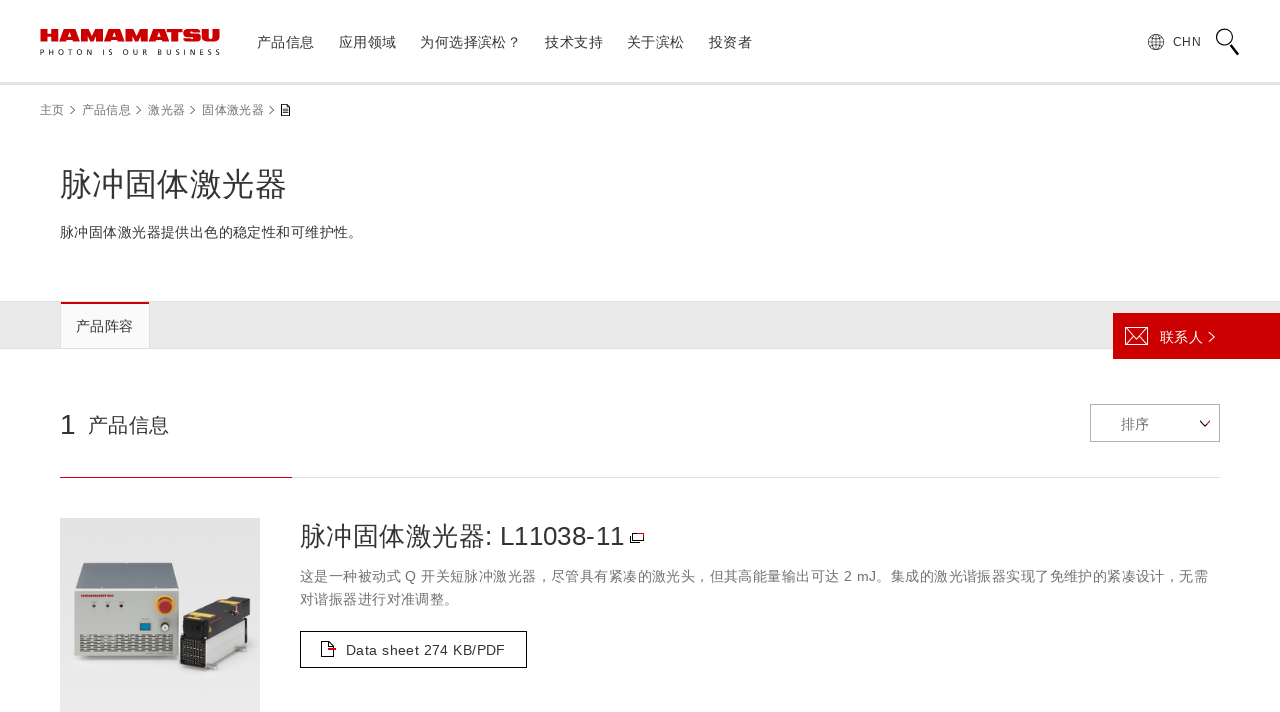

--- FILE ---
content_type: text/html;charset=utf-8
request_url: https://www.hamamatsu.com.cn/cn/zh-cn/product/lasers/solid-state-lasers/pulsed-solid-state-laser.html
body_size: 28688
content:

<!DOCTYPE HTML>
<html lang="zh-CN">

<head>
<meta charset="UTF-8"/>
<title>脉冲固体激光器 | 滨松光子学株式会社</title>
<meta name="keywords" content="脉冲固体激光器"/>
<meta name="description" content="脉冲固体激光器提供出色的稳定性和可维护性。"/>
<meta name="template" content="product-model-list-page"/>
<meta name="viewport" content="width=device-width, initial-scale=1"/>






<meta name="referrer" content="no-referrer-when-downgrade"/>
<meta name="format-detection" content="telephone=no"/>
<meta property="og:title" content="脉冲固体激光器 | 滨松光子学株式会社"/>
<meta property="og:description" content="脉冲固体激光器提供出色的稳定性和可维护性。"/>
<meta property="og:type" content="article"/>
<meta property="og:url" content="https://www.hamamatsu.com.cn/cn/zh-cn/product/lasers/solid-state-lasers/pulsed-solid-state-laser.html"/>
<meta property="og:image" content="https://www.hamamatsu.com/etc.clientlibs/hpk-global-web/clientlibs/clientlib-site-resources/resources/og-image.png"/>


  
    
<script defer="defer" type="text/javascript" src="https://rum.hlx.page/.rum/@adobe/helix-rum-js@%5E2/dist/micro.js" data-routing="env=prod,tier=publish,ams=Hamamatsu Photonics" integrity="" crossorigin="anonymous" data-enhancer-version="" data-enhancer-hash="" data-post-path=""></script>
<link rel="stylesheet" href="/etc.clientlibs/hpk-global-web/clientlibs/clientlib-base.min.4f2c6796c31316ad8ae36a56d3e6d53f.css" type="text/css">



  
    
    



  
  
    
    



  
    
    
<link rel="stylesheet" href="/etc.clientlibs/hpk-global-web/clientlibs/intrix/clientlib-site-common-cn.min.90ad8262c6ce80668e0e4be7f95a6288.css" type="text/css">



  
    
    



  
    
    



  






<script>
var _hmt = _hmt || [];
(function() {
  var hm = document.createElement("script");
  hm.src = "https://hm.baidu.com/hm.js?be8c751e84d5f9245027c6e0e3d18f91";
  var s = document.getElementsByTagName("script")[0]; 
  s.parentNode.insertBefore(hm, s);
})();
</script>

<script type="text/javascript">
  window.adobeDataLayer = window.adobeDataLayer || {"page":{"title":"脉冲固体激光器 | 滨松光子学株式会社","region":"cn","lang":"zh","pageId":"pulsed-solid-state-laser","Category":"product","subCategory1":"lasers","subCategory2":"solid-state-lasers","subCategory3":"pulsed-solid-state-laser","subCategory4":"","subCategory5":""},"product":{"productId":"","productName":"","productCategory1":"激光器","secondlyProductCategory1":"","productCategory2":"固体激光器","secondlyProductCategory2":"","productCategory3":"脉冲固体激光器","secondlyProductCategory3":"","productCategory4":"","secondlyProductCategory4":"","productCategory5":"","secondlyProductCategory5":"","industrialSegment":"LPD"},"inquiry":{"regpm":"","lngpm":"","office":"","productType":"","partNumber":"","selectedInquiryTypeList":[]}};
</script>


    
    

    

    
    
<script src="/etc.clientlibs/hpk-global-web/clientlibs/intrix/clientlib-site-core.min.d75c6b2430b0beb76e8e3117bf898821.js"></script>



    
    
<link rel="stylesheet" href="/etc.clientlibs/hpk-global-web-clientlibs/clientlib-site.min.ae9303c4949dbd8f53a34e9c1d6421a5.css" type="text/css">



    


  <link rel="shortcut icon" href="/etc.clientlibs/hpk-global-web/clientlibs/clientlib-site-resources/resources/favicon.ico"/>

</head>

<body class="page basicpage">
  
  
  
    



    
<div id="Container" class="Container">
  <noscript>
    <div id="JS__Off">
      <p>要使用此网站上的所有可用功能，必须在浏览器上启用 JavaScript。</p>
    </div>
  </noscript>

  <div class="container">

    
    
    
    
        <div class="cmp-container Section">
            
            <div class="Inner">
                <header class="hpk-global-web-experiencefragment">
<div class="cmp-experiencefragment cmp-experiencefragment--header">


    
    
    
    
        <div class="cmp-container Section">
            
            <div class="Inner">
                <div class="site-header hpk-site-header">

  

<header id="JS__GlobalHeader" class="Header JS__Header">
  <div style="display:none">
    <!-- INTRIX Requirements -->
    <svg id="modal_close" viewBox="0 0 41.72 41.72">
      <g>
        <g>
          <path transform="rotate(-45 20.86 20.86)" d="M20.36-8.14h1v58h-1z"></path>
          <path transform="rotate(-45 20.86 20.86)" d="M-8.14 20.36h58v1h-58z"></path>
        </g>
      </g>
    </svg>
    <svg id="search" viewBox="0 0 23.3 27.2">
      <g>
        <path d="M8.6 1.2a7.4 7.4 0 0 1 4.5 13.3A7.4 7.4 0 0 1 1.3 7.7a7.4 7.4 0 0 1 7.3-6.5m0-1.2a8.6 8.6 0 1 0 6.8 3.4A8.6 8.6 0 0 0 8.6 0zM13.824 17.365l1.978-1.529 7.552 9.772-1.978 1.529z">
        </path>
      </g>
    </svg>
  </div>
  <div class="Wrapper__Header">
    <div class="Inner">
      <p class="Logo hpk-site-header__logo">
        <a href="https://www.hamamatsu.com.cn/cn/zh-cn.html">
          <img src="/content/dam/hamamatsu-photonics/system/images/logo.svg" width="180" height="26"/>
        </a>
      </p>
      <nav id="JS__GlobalNavi--Navi" class="Navi Navi__Header JS__Navi__Header">
        <div class="Inner">
          <div class="Cols Cols__Col">
            <div class="Col Col__Head">
              <h3><span>Menu</span></h3>
            </div>
            <div class="Col Col__Body">
              <ul class="List List__Row">
                
                  <li class="hpk-site-header-item">

<div class="Wrapper__Navi Navi__Item hpk-site-header__menuitem hpk-site-header__menuitem--subcategory" data-label="item_1631460284845">
  <div class="JS__Item Navi__Item--Inner">
    <span>产品信息</span>
  </div>
</div>

    



    

</li>

                
                  <li class="hpk-site-header-item">

<div class="Wrapper__Navi Navi__Item hpk-site-header__menuitem hpk-site-header__menuitem--card" data-label="item_1631460290245">
  <div class="JS__Item Navi__Item--Inner">
    <span>应用领域</span>
  </div>
</div>

    



    

</li>

                
                  <li class="hpk-site-header-item">

<div class="Wrapper__Navi Navi__Item Wrapper__Navi--Arrow_None hpk-site-header__menuitem hpk-site-header__menuitem--simple" data-label="item_1631460303495">
  <a href="https://www.hamamatsu.com.cn/cn/zh-cn/why-hamamatsu.html" class="JS__Item Navi__Item--Inner">
    <span>为何选择滨松？</span>
  </a>
</div>

    



    

</li>

                
                  <li class="hpk-site-header-item">

<div class="Wrapper__Navi Navi__Item hpk-site-header__menuitem hpk-site-header__menuitem--cardlist" data-label="item_1631460310343">
  <div class="JS__Item Navi__Item--Inner">
    <span>技术支持</span>
  </div>
</div>

    



    

</li>

                
                  <li class="hpk-site-header-item">

<div class="Wrapper__Navi Navi__Item hpk-site-header__menuitem hpk-site-header__menuitem--cardlist" data-label="item_1631460315154">
  <div class="JS__Item Navi__Item--Inner">
    <span>关于滨松</span>
  </div>
</div>

    



    

</li>

                
                  <li class="hpk-site-header-item">

<div class="Wrapper__Navi Navi__Item hpk-site-header__menuitem hpk-site-header__menuitem--cardlist" data-label="item_1647909370040">
  <div class="JS__Item Navi__Item--Inner">
    <span>投资者</span>
  </div>
</div>

    



    

</li>

                
                
              </ul>
            </div>
          </div>
        </div>
      </nav>

      <div id="JS__GlobalNavi--CountrySelector" class="Module Module__CountrySelector">
        <p>
          <a class="JS__Item hpk-site-header__country-selector-toggle" data-label="CountrySelector">
            <span class="hpk-site-header__country-selector-toggle__icon--close"></span>
            <span class="Country" data-slot="country-alpha3"></span>
          </a>
        </p>
      </div>

      <div id="JS__GlobalNavi--Search" class="Module Module__Search Type--Site">
        <div class="Button Button__Search JS__Item" data-label="Search">
          <svg class="Icon Icon__Search">
            <use xlink:href="#search"/>
          </svg>
        </div>
      </div>
    </div>
  </div>


  <div class="MegaMenu__Wrapper">
    <div id="JS__MegaMenuContainer" class="MegaMenu__Container">
      
      <div class="Inner">
        
<h2 class="Tab Tab__Head">
  <span>产品信息</span>
</h2>
<div class="Module Module__Float Type--Products hpk-site-header__menucontent" data-label="item_1631460284845">
  <div class="Inner">
    <div class="Navi__Link">
      <p>
        <a href="https://www.hamamatsu.com.cn/cn/zh-cn/product.html" class="Icon Icon__Link">产品信息</a>
      </p>
      <svg class="Icon Icon__Close">
        <use xlink:href="#modal_close"/>
      </svg>
    </div>
    <div class="Cols Cols__Row Type--1to2 Col__Upper">
      <div class="Col">
        <div class="Navi Navi__SideTab JS__SideTab--List">
          <dl>
            <dt>器件/模块/组件</dt>
            
              <dd>
                <a href="https://www.hamamatsu.com.cn/cn/zh-cn/product/optical-sensors.html" class="Icon Icon__Link" data-label="element-id-0b9c1d03-79f5-3351-a94d-f0c39600c8d3">光传感器</a>
              </dd>
            
              <dd>
                <a href="https://www.hamamatsu.com.cn/cn/zh-cn/product/optical-components.html" class="Icon Icon__Link" data-label="element-id-45083a58-ddc2-3086-8490-a66601090833">光学组件</a>
              </dd>
            
              <dd>
                <a href="https://www.hamamatsu.com.cn/cn/zh-cn/product/cameras.html" class="Icon Icon__Link" data-label="element-id-79ded751-b7fe-3a97-8107-a8f74286dd6c">相机</a>
              </dd>
            
              <dd>
                <a href="https://www.hamamatsu.com.cn/cn/zh-cn/product/light-and-radiation-sources.html" class="Icon Icon__Link" data-label="element-id-f4631f4b-33d4-336e-92f8-c7b37bbb4288">光源</a>
              </dd>
            
              <dd>
                <a href="https://www.hamamatsu.com.cn/cn/zh-cn/product/lasers.html" class="Icon Icon__Link" data-label="element-id-099230e1-3da4-34d9-90a7-3524b2bb823d">激光器</a>
              </dd>
            
          </dl>
        
          <dl>
            <dt>系统/仪器</dt>
            
              <dd>
                <a href="https://www.hamamatsu.com.cn/cn/zh-cn/product/manufacturing-support-systems.html" class="Icon Icon__Link" data-label="element-id-7f311ebe-6f8b-38c2-babb-7704b9767bdd">制造辅助系统</a>
              </dd>
            
              <dd>
                <a href="https://www.hamamatsu.com.cn/cn/zh-cn/product/semiconductor-manufacturing-support-systems.html" class="Icon Icon__Link" data-label="element-id-5a41a515-c4f5-3fb4-96d9-cbf2ecd17f01">半导体制程支撑类产品</a>
              </dd>
            
              <dd>
                <a href="https://www.hamamatsu.com.cn/cn/zh-cn/product/photometry-systems.html" class="Icon Icon__Link" data-label="element-id-13839f06-f81f-3ba6-a0ec-70c2cd8160bf">光学测量系统</a>
              </dd>
            
              <dd>
                <a href="https://www.hamamatsu.com.cn/cn/zh-cn/product/life-science-and-medical-systems.html" class="Icon Icon__Link" data-label="element-id-b1b4d91b-efd3-313d-b0dc-b7b4c82485cd">生命科学和医疗系统</a>
              </dd>
            
          </dl>
        </div>
      </div>
      <div class="Col Tab__Contents">
        
          <div class="Cols Cols__Row Type--PEq3 JS__SideTab--Target" data-label="element-id-0b9c1d03-79f5-3351-a94d-f0c39600c8d3">
            <div class="Col">
              <div class="Module Module__FigureWithTextLink">
                <p class="Figure Figure__Image">
                  <a href="https://www.hamamatsu.com.cn/cn/zh-cn/product/optical-sensors/photodiodes.html">
                    <img src="/content/dam/hamamatsu-photonics/sites/images/thumbnail/mega-menu/k_thumb_photodiode.jpg" data-src="/content/dam/hamamatsu-photonics/sites/images/thumbnail/mega-menu/k_thumb_photodiode.jpg" loading="lazy"/>
                  </a>
                </p>
                <h3 class="Figure Figure__Caption">
                  <a href="https://www.hamamatsu.com.cn/cn/zh-cn/product/optical-sensors/photodiodes.html" class="Icon Icon__Link">光电二极管</a>
                </h3>
              </div>
            </div>
          
            <div class="Col">
              <div class="Module Module__FigureWithTextLink">
                <p class="Figure Figure__Image">
                  <a href="https://www.hamamatsu.com.cn/cn/zh-cn/product/optical-sensors/apd.html">
                    <img src="/content/dam/hamamatsu-photonics/sites/images/thumbnail/mega-menu/k_thumb_apd_apd-module.jpg" data-src="/content/dam/hamamatsu-photonics/sites/images/thumbnail/mega-menu/k_thumb_apd_apd-module.jpg" loading="lazy"/>
                  </a>
                </p>
                <h3 class="Figure Figure__Caption">
                  <a href="https://www.hamamatsu.com.cn/cn/zh-cn/product/optical-sensors/apd.html" class="Icon Icon__Link">雪崩光电二极管 (APD)</a>
                </h3>
              </div>
            </div>
          
            <div class="Col">
              <div class="Module Module__FigureWithTextLink">
                <p class="Figure Figure__Image">
                  <a href="https://www.hamamatsu.com.cn/cn/zh-cn/product/optical-sensors/photo-ic.html">
                    <img src="/content/dam/hamamatsu-photonics/sites/images/thumbnail/mega-menu/k_thumb_photo_IC.jpg" data-src="/content/dam/hamamatsu-photonics/sites/images/thumbnail/mega-menu/k_thumb_photo_IC.jpg" loading="lazy"/>
                  </a>
                </p>
                <h3 class="Figure Figure__Caption">
                  <a href="https://www.hamamatsu.com.cn/cn/zh-cn/product/optical-sensors/photo-ic.html" class="Icon Icon__Link">光 IC</a>
                </h3>
              </div>
            </div>
          
            <div class="Col">
              <div class="Module Module__FigureWithTextLink">
                <p class="Figure Figure__Image">
                  <a href="https://www.hamamatsu.com.cn/cn/zh-cn/product/optical-sensors/mppc.html">
                    <img src="/content/dam/hamamatsu-photonics/sites/images/thumbnail/mega-menu/k_thumb_mppc.jpg" data-src="/content/dam/hamamatsu-photonics/sites/images/thumbnail/mega-menu/k_thumb_mppc.jpg" loading="lazy"/>
                  </a>
                </p>
                <h3 class="Figure Figure__Caption">
                  <a href="https://www.hamamatsu.com.cn/cn/zh-cn/product/optical-sensors/mppc.html" class="Icon Icon__Link">MPPC (SiPM) / SPAD</a>
                </h3>
              </div>
            </div>
          
            <div class="Col">
              <div class="Module Module__FigureWithTextLink">
                <p class="Figure Figure__Image">
                  <a href="https://www.hamamatsu.com.cn/cn/zh-cn/product/optical-sensors/pmt.html">
                    <img src="/content/dam/hamamatsu-photonics/sites/images/thumbnail/mega-menu/e_tn_pmtseries_xx.jpg" data-src="/content/dam/hamamatsu-photonics/sites/images/thumbnail/mega-menu/e_tn_pmtseries_xx.jpg" loading="lazy"/>
                  </a>
                </p>
                <h3 class="Figure Figure__Caption">
                  <a href="https://www.hamamatsu.com.cn/cn/zh-cn/product/optical-sensors/pmt.html" class="Icon Icon__Link">光电倍增管 (PMT)</a>
                </h3>
              </div>
            </div>
          
            <div class="Col">
              <div class="Module Module__FigureWithTextLink">
                <p class="Figure Figure__Image">
                  <a href="https://www.hamamatsu.com.cn/cn/zh-cn/product/optical-sensors/phototube.html">
                    <img src="/content/dam/hamamatsu-photonics/sites/images/thumbnail/mega-menu/e_tn_pt_xx.jpg" data-src="/content/dam/hamamatsu-photonics/sites/images/thumbnail/mega-menu/e_tn_pt_xx.jpg" loading="lazy"/>
                  </a>
                </p>
                <h3 class="Figure Figure__Caption">
                  <a href="https://www.hamamatsu.com.cn/cn/zh-cn/product/optical-sensors/phototube.html" class="Icon Icon__Link">光电管</a>
                </h3>
              </div>
            </div>
          
            <div class="Col">
              <div class="Module Module__FigureWithTextLink">
                <p class="Figure Figure__Image">
                  <a href="https://www.hamamatsu.com.cn/cn/zh-cn/product/optical-sensors/image-sensor.html">
                    <img src="/content/dam/hamamatsu-photonics/sites/images/thumbnail/mega-menu/k_thumb_image_sensor.jpg" data-src="/content/dam/hamamatsu-photonics/sites/images/thumbnail/mega-menu/k_thumb_image_sensor.jpg" loading="lazy"/>
                  </a>
                </p>
                <h3 class="Figure Figure__Caption">
                  <a href="https://www.hamamatsu.com.cn/cn/zh-cn/product/optical-sensors/image-sensor.html" class="Icon Icon__Link">图像传感器</a>
                </h3>
              </div>
            </div>
          
            <div class="Col">
              <div class="Module Module__FigureWithTextLink">
                <p class="Figure Figure__Image">
                  <a href="https://www.hamamatsu.com.cn/cn/zh-cn/product/optical-sensors/spectrometers.html">
                    <img src="/content/dam/hamamatsu-photonics/sites/images/thumbnail/mega-menu/k_thumb_spectrometers_spectrum_sensors.jpg" data-src="/content/dam/hamamatsu-photonics/sites/images/thumbnail/mega-menu/k_thumb_spectrometers_spectrum_sensors.jpg" loading="lazy"/>
                  </a>
                </p>
                <h3 class="Figure Figure__Caption">
                  <a href="https://www.hamamatsu.com.cn/cn/zh-cn/product/optical-sensors/spectrometers.html" class="Icon Icon__Link">光谱仪/光谱传感器</a>
                </h3>
              </div>
            </div>
          
            <div class="Col">
              <div class="Module Module__FigureWithTextLink">
                <p class="Figure Figure__Image">
                  <a href="https://www.hamamatsu.com.cn/cn/zh-cn/product/optical-sensors/infrared-detector.html">
                    <img src="/content/dam/hamamatsu-photonics/sites/images/thumbnail/mega-menu/k_thumb_IR_detectors.jpg" data-src="/content/dam/hamamatsu-photonics/sites/images/thumbnail/mega-menu/k_thumb_IR_detectors.jpg" loading="lazy"/>
                  </a>
                </p>
                <h3 class="Figure Figure__Caption">
                  <a href="https://www.hamamatsu.com.cn/cn/zh-cn/product/optical-sensors/infrared-detector.html" class="Icon Icon__Link">红外探测器</a>
                </h3>
              </div>
            </div>
          
            <div class="Col">
              <div class="Module Module__FigureWithTextLink">
                <p class="Figure Figure__Image">
                  <a href="https://www.hamamatsu.com.cn/cn/zh-cn/product/optical-sensors/uv_flame-sensor.html">
                    <img src="/content/dam/hamamatsu-photonics/sites/images/thumbnail/mega-menu/e_tn_UVtron_xx.jpg" data-src="/content/dam/hamamatsu-photonics/sites/images/thumbnail/mega-menu/e_tn_UVtron_xx.jpg" loading="lazy"/>
                  </a>
                </p>
                <h3 class="Figure Figure__Caption">
                  <a href="https://www.hamamatsu.com.cn/cn/zh-cn/product/optical-sensors/uv_flame-sensor.html" class="Icon Icon__Link">UV 与火焰探测器</a>
                </h3>
              </div>
            </div>
          
            <div class="Col">
              <div class="Module Module__FigureWithTextLink">
                <p class="Figure Figure__Image">
                  <a href="https://www.hamamatsu.com.cn/cn/zh-cn/product/optical-sensors/x-ray-sensor.html">
                    <img src="/content/dam/hamamatsu-photonics/sites/images/thumbnail/mega-menu/k_thumb_x-ray_image_sensors.jpg" data-src="/content/dam/hamamatsu-photonics/sites/images/thumbnail/mega-menu/k_thumb_x-ray_image_sensors.jpg" loading="lazy"/>
                  </a>
                </p>
                <h3 class="Figure Figure__Caption">
                  <a href="https://www.hamamatsu.com.cn/cn/zh-cn/product/optical-sensors/x-ray-sensor.html" class="Icon Icon__Link">辐射和 X 射线传感器</a>
                </h3>
              </div>
            </div>
          
            <div class="Col">
              <div class="Module Module__FigureWithTextLink">
                <p class="Figure Figure__Image">
                  <a href="https://www.hamamatsu.com.cn/cn/zh-cn/product/optical-sensors/electron_ion-sensor.html">
                    <img src="/content/dam/hamamatsu-photonics/sites/images/02_ETD/02_new_thumbnail/e_tn_mcp_xx,1.jpg" data-src="/content/dam/hamamatsu-photonics/sites/images/02_ETD/02_new_thumbnail/e_tn_mcp_xx,1.jpg" loading="lazy"/>
                  </a>
                </p>
                <h3 class="Figure Figure__Caption">
                  <a href="https://www.hamamatsu.com.cn/cn/zh-cn/product/optical-sensors/electron_ion-sensor.html" class="Icon Icon__Link">电子和离子传感器</a>
                </h3>
              </div>
            </div>
          
            <div class="Col">
              <div class="Module Module__FigureWithTextLink">
                <p class="Figure Figure__Image">
                  <a href="https://www.hamamatsu.com.cn/cn/zh-cn/product/optical-sensors/distance-position-sensor.html">
                    <img src="/content/dam/hamamatsu-photonics/sites/images/thumbnail/mega-menu/k_thumb_distance_position_sensor.jpg" data-src="/content/dam/hamamatsu-photonics/sites/images/thumbnail/mega-menu/k_thumb_distance_position_sensor.jpg" loading="lazy"/>
                  </a>
                </p>
                <h3 class="Figure Figure__Caption">
                  <a href="https://www.hamamatsu.com.cn/cn/zh-cn/product/optical-sensors/distance-position-sensor.html" class="Icon Icon__Link">距离和位置传感器</a>
                </h3>
              </div>
            </div>
          
            <div class="Col">
              <div class="Module Module__FigureWithTextLink">
                <p class="Figure Figure__Image">
                  <a href="https://www.hamamatsu.com.cn/cn/zh-cn/product/optical-sensors/THz-sensors.html">
                    <img src="/content/dam/hamamatsu-photonics/sites/images/thumbnail/mega-menu/e_thzsensors_pp02_xx.jpg" data-src="/content/dam/hamamatsu-photonics/sites/images/thumbnail/mega-menu/e_thzsensors_pp02_xx.jpg" loading="lazy"/>
                  </a>
                </p>
                <h3 class="Figure Figure__Caption">
                  <a href="https://www.hamamatsu.com.cn/cn/zh-cn/product/optical-sensors/THz-sensors.html" class="Icon Icon__Link">太赫兹 (THz) 传感器</a>
                </h3>
              </div>
            </div>
          </div>
        
          <div class="Cols Cols__Row Type--PEq3 JS__SideTab--Target" data-label="element-id-45083a58-ddc2-3086-8490-a66601090833">
            <div class="Col">
              <div class="Module Module__FigureWithTextLink">
                <p class="Figure Figure__Image">
                  <a href="https://www.hamamatsu.com.cn/cn/zh-cn/product/optical-components/optical-blocks.html">
                    <img src="/content/dam/hamamatsu-photonics/sites/images/thumbnail/mega-menu/e_tn_OB_xx.jpg" data-src="/content/dam/hamamatsu-photonics/sites/images/thumbnail/mega-menu/e_tn_OB_xx.jpg" loading="lazy"/>
                  </a>
                </p>
                <h3 class="Figure Figure__Caption">
                  <a href="https://www.hamamatsu.com.cn/cn/zh-cn/product/optical-components/optical-blocks.html" class="Icon Icon__Link">光学积木</a>
                </h3>
              </div>
            </div>
          
            <div class="Col">
              <div class="Module Module__FigureWithTextLink">
                <p class="Figure Figure__Image">
                  <a href="https://www.hamamatsu.com.cn/cn/zh-cn/product/optical-components/fop.html">
                    <img src="/content/dam/hamamatsu-photonics/sites/images/thumbnail/mega-menu/e_tn_FOP_xx.jpg" data-src="/content/dam/hamamatsu-photonics/sites/images/thumbnail/mega-menu/e_tn_FOP_xx.jpg" loading="lazy"/>
                  </a>
                </p>
                <h3 class="Figure Figure__Caption">
                  <a href="https://www.hamamatsu.com.cn/cn/zh-cn/product/optical-components/fop.html" class="Icon Icon__Link">微光纤板 (FOP)</a>
                </h3>
              </div>
            </div>
          
            <div class="Col">
              <div class="Module Module__FigureWithTextLink">
                <p class="Figure Figure__Image">
                  <a href="https://www.hamamatsu.com.cn/cn/zh-cn/product/optical-components/fac-lens.html">
                    <img src="/content/dam/hamamatsu-photonics/sites/images/thumbnail/mega-menu/e_tn_FAC-lens_xx.jpg" data-src="/content/dam/hamamatsu-photonics/sites/images/thumbnail/mega-menu/e_tn_FAC-lens_xx.jpg" loading="lazy"/>
                  </a>
                </p>
                <h3 class="Figure Figure__Caption">
                  <a href="https://www.hamamatsu.com.cn/cn/zh-cn/product/optical-components/fac-lens.html" class="Icon Icon__Link">FAC 透镜</a>
                </h3>
              </div>
            </div>
          
            <div class="Col">
              <div class="Module Module__FigureWithTextLink">
                <p class="Figure Figure__Image">
                  <a href="https://www.hamamatsu.com.cn/cn/zh-cn/product/optical-components/collimating-capillary-lens.html">
                    <img src="/content/dam/hamamatsu-photonics/sites/images/thumbnail/mega-menu/e_tn_capillary-lens_xx.jpg" data-src="/content/dam/hamamatsu-photonics/sites/images/thumbnail/mega-menu/e_tn_capillary-lens_xx.jpg" loading="lazy"/>
                  </a>
                </p>
                <h3 class="Figure Figure__Caption">
                  <a href="https://www.hamamatsu.com.cn/cn/zh-cn/product/optical-components/collimating-capillary-lens.html" class="Icon Icon__Link">准直毛细管透镜</a>
                </h3>
              </div>
            </div>
          
            <div class="Col">
              <div class="Module Module__FigureWithTextLink">
                <p class="Figure Figure__Image">
                  <a href="https://www.hamamatsu.com.cn/cn/zh-cn/product/optical-components/capillary-plates.html">
                    <img src="/content/dam/hamamatsu-photonics/sites/images/thumbnail/mega-menu/e_tn_capillary-plate_xx.jpg" data-src="/content/dam/hamamatsu-photonics/sites/images/thumbnail/mega-menu/e_tn_capillary-plate_xx.jpg" loading="lazy"/>
                  </a>
                </p>
                <h3 class="Figure Figure__Caption">
                  <a href="https://www.hamamatsu.com.cn/cn/zh-cn/product/optical-components/capillary-plates.html" class="Icon Icon__Link">微孔板</a>
                </h3>
              </div>
            </div>
          
            <div class="Col">
              <div class="Module Module__FigureWithTextLink">
                <p class="Figure Figure__Image">
                  <a href="https://www.hamamatsu.com.cn/cn/zh-cn/product/optical-components/flow-cells.html">
                    <img src="/content/dam/hamamatsu-photonics/sites/images/thumbnail/mega-menu/e_tn_flow-cell_xx1.jpg" data-src="/content/dam/hamamatsu-photonics/sites/images/thumbnail/mega-menu/e_tn_flow-cell_xx1.jpg" loading="lazy"/>
                  </a>
                </p>
                <h3 class="Figure Figure__Caption">
                  <a href="https://www.hamamatsu.com.cn/cn/zh-cn/product/optical-components/flow-cells.html" class="Icon Icon__Link">流通池</a>
                </h3>
              </div>
            </div>
          
            <div class="Col">
              <div class="Module Module__FigureWithTextLink">
                <p class="Figure Figure__Image">
                  <a href="https://www.hamamatsu.com.cn/cn/zh-cn/product/optical-components/lcos-slm.html">
                    <img src="/content/dam/hamamatsu-photonics/sites/images/thumbnail/mega-menu/I_them_laser_related.jpg" data-src="/content/dam/hamamatsu-photonics/sites/images/thumbnail/mega-menu/I_them_laser_related.jpg" loading="lazy"/>
                  </a>
                </p>
                <h3 class="Figure Figure__Caption">
                  <a href="https://www.hamamatsu.com.cn/cn/zh-cn/product/optical-components/lcos-slm.html" class="Icon Icon__Link">LCOS-SLM（空间光调制器）</a>
                </h3>
              </div>
            </div>
          
            <div class="Col">
              <div class="Module Module__FigureWithTextLink">
                <p class="Figure Figure__Image">
                  <a href="https://www.hamamatsu.com.cn/cn/zh-cn/product/optical-components/image-splitting-optics.html">
                    <img src="/content/dam/hamamatsu-photonics/sites/images/thumbnail/mega-menu/s_Image-splitting-optics_th.jpg" data-src="/content/dam/hamamatsu-photonics/sites/images/thumbnail/mega-menu/s_Image-splitting-optics_th.jpg" loading="lazy"/>
                  </a>
                </p>
                <h3 class="Figure Figure__Caption">
                  <a href="https://www.hamamatsu.com.cn/cn/zh-cn/product/optical-components/image-splitting-optics.html" class="Icon Icon__Link">图像分割光学元件</a>
                </h3>
              </div>
            </div>
          
            <div class="Col">
              <div class="Module Module__FigureWithTextLink">
                <p class="Figure Figure__Image">
                  <a href="https://www.hamamatsu.com.cn/cn/zh-cn/product/optical-components/terahertz-wave-plate.html">
                    <img src="/content/dam/hamamatsu-photonics/sites/images/02_ETD/テラヘルツ波長板/l_thumb_a16394.jpg" data-src="/content/dam/hamamatsu-photonics/sites/images/02_ETD/テラヘルツ波長板/l_thumb_a16394.jpg" loading="lazy"/>
                  </a>
                </p>
                <h3 class="Figure Figure__Caption">
                  <a href="https://www.hamamatsu.com.cn/cn/zh-cn/product/optical-components/terahertz-wave-plate.html" class="Icon Icon__Link">太赫兹波片</a>
                </h3>
              </div>
            </div>
          
            <div class="Col">
              <div class="Module Module__FigureWithTextLink">
                <p class="Figure Figure__Image">
                  <a href="https://www.hamamatsu.com.cn/cn/zh-cn/product/optical-components/pcf.html">
                    <img src="/content/dam/hamamatsu-photonics/sites/images/thumbnail/mega-menu/nktp_pcf-dc_th.jpg" data-src="/content/dam/hamamatsu-photonics/sites/images/thumbnail/mega-menu/nktp_pcf-dc_th.jpg" loading="lazy"/>
                  </a>
                </p>
                <h3 class="Figure Figure__Caption">
                  <a href="https://www.hamamatsu.com.cn/cn/zh-cn/product/optical-components/pcf.html" class="Icon Icon__Link">光子晶体光纤</a>
                </h3>
              </div>
            </div>
          </div>
        
          <div class="Cols Cols__Row Type--PEq3 JS__SideTab--Target" data-label="element-id-79ded751-b7fe-3a97-8107-a8f74286dd6c">
            <div class="Col">
              <div class="Module Module__FigureWithTextLink">
                <p class="Figure Figure__Image">
                  <a href="https://www.hamamatsu.com.cn/cn/zh-cn/product/cameras/qcmos-cameras.html">
                    <img src="/content/dam/hamamatsu-photonics/sites/images/thumbnail/mega-menu/s_qcmos-cameras_orca-quest2_th.jpg" data-src="/content/dam/hamamatsu-photonics/sites/images/thumbnail/mega-menu/s_qcmos-cameras_orca-quest2_th.jpg" loading="lazy"/>
                  </a>
                </p>
                <h3 class="Figure Figure__Caption">
                  <a href="https://www.hamamatsu.com.cn/cn/zh-cn/product/cameras/qcmos-cameras.html" class="Icon Icon__Link">qCMOS 相机</a>
                </h3>
              </div>
            </div>
          
            <div class="Col">
              <div class="Module Module__FigureWithTextLink">
                <p class="Figure Figure__Image">
                  <a href="https://www.hamamatsu.com.cn/cn/zh-cn/product/cameras/cmos-cameras.html">
                    <img src="/content/dam/hamamatsu-photonics/sites/images/thumbnail/mega-menu/s_cmos-cameras_th.jpg" data-src="/content/dam/hamamatsu-photonics/sites/images/thumbnail/mega-menu/s_cmos-cameras_th.jpg" loading="lazy"/>
                  </a>
                </p>
                <h3 class="Figure Figure__Caption">
                  <a href="https://www.hamamatsu.com.cn/cn/zh-cn/product/cameras/cmos-cameras.html" class="Icon Icon__Link">sCMOS相机</a>
                </h3>
              </div>
            </div>
          
            <div class="Col">
              <div class="Module Module__FigureWithTextLink">
                <p class="Figure Figure__Image">
                  <a href="https://www.hamamatsu.com.cn/cn/zh-cn/product/cameras/ingaas-cameras.html">
                    <img src="/content/dam/hamamatsu-photonics/sites/images/thumbnail/mega-menu/s_ingaas-cameras_th.jpg" data-src="/content/dam/hamamatsu-photonics/sites/images/thumbnail/mega-menu/s_ingaas-cameras_th.jpg" loading="lazy"/>
                  </a>
                </p>
                <h3 class="Figure Figure__Caption">
                  <a href="https://www.hamamatsu.com.cn/cn/zh-cn/product/cameras/ingaas-cameras.html" class="Icon Icon__Link">InGaAs 相机</a>
                </h3>
              </div>
            </div>
          
            <div class="Col">
              <div class="Module Module__FigureWithTextLink">
                <p class="Figure Figure__Image">
                  <a href="https://www.hamamatsu.com.cn/cn/zh-cn/product/cameras/tdi-cameras.html">
                    <img src="/content/dam/hamamatsu-photonics/sites/images/thumbnail/mega-menu/s_tdi-cameras_th.jpg" data-src="/content/dam/hamamatsu-photonics/sites/images/thumbnail/mega-menu/s_tdi-cameras_th.jpg" loading="lazy"/>
                  </a>
                </p>
                <h3 class="Figure Figure__Caption">
                  <a href="https://www.hamamatsu.com.cn/cn/zh-cn/product/cameras/tdi-cameras.html" class="Icon Icon__Link">TDI 相机</a>
                </h3>
              </div>
            </div>
          
            <div class="Col">
              <div class="Module Module__FigureWithTextLink">
                <p class="Figure Figure__Image">
                  <a href="https://www.hamamatsu.com.cn/cn/zh-cn/product/cameras/board-level-cmos-cameras.html">
                    <img src="/content/dam/hamamatsu-photonics/sites/images/thumbnail/mega-menu/s_board-level-cmos-cameras_th.jpg" data-src="/content/dam/hamamatsu-photonics/sites/images/thumbnail/mega-menu/s_board-level-cmos-cameras_th.jpg" loading="lazy"/>
                  </a>
                </p>
                <h3 class="Figure Figure__Caption">
                  <a href="https://www.hamamatsu.com.cn/cn/zh-cn/product/cameras/board-level-cmos-cameras.html" class="Icon Icon__Link">板级 CMOS 相机</a>
                </h3>
              </div>
            </div>
          
            <div class="Col">
              <div class="Module Module__FigureWithTextLink">
                <p class="Figure Figure__Image">
                  <a href="https://www.hamamatsu.com.cn/cn/zh-cn/product/cameras/board-level-tdi-cameras.html">
                    <img src="/content/dam/hamamatsu-photonics/sites/images/thumbnail/mega-menu/s_board-level-tdi-cameras_th.jpg" data-src="/content/dam/hamamatsu-photonics/sites/images/thumbnail/mega-menu/s_board-level-tdi-cameras_th.jpg" loading="lazy"/>
                  </a>
                </p>
                <h3 class="Figure Figure__Caption">
                  <a href="https://www.hamamatsu.com.cn/cn/zh-cn/product/cameras/board-level-tdi-cameras.html" class="Icon Icon__Link">板级 TDI 相机</a>
                </h3>
              </div>
            </div>
          
            <div class="Col">
              <div class="Module Module__FigureWithTextLink">
                <p class="Figure Figure__Image">
                  <a href="https://www.hamamatsu.com.cn/cn/zh-cn/product/cameras/x-ray-line-scan-cameras.html">
                    <img src="/content/dam/hamamatsu-photonics/sites/images/thumbnail/mega-menu/s_X-ray-line-scan-camera_th.jpg" data-src="/content/dam/hamamatsu-photonics/sites/images/thumbnail/mega-menu/s_X-ray-line-scan-camera_th.jpg" loading="lazy"/>
                  </a>
                </p>
                <h3 class="Figure Figure__Caption">
                  <a href="https://www.hamamatsu.com.cn/cn/zh-cn/product/cameras/x-ray-line-scan-cameras.html" class="Icon Icon__Link">X 射线线阵扫描相机</a>
                </h3>
              </div>
            </div>
          
            <div class="Col">
              <div class="Module Module__FigureWithTextLink">
                <p class="Figure Figure__Image">
                  <a href="https://www.hamamatsu.com.cn/cn/zh-cn/product/cameras/x-ray-tdi-cameras.html">
                    <img src="/content/dam/hamamatsu-photonics/sites/images/thumbnail/mega-menu/s_x-ray-tdi-camera_th.jpg" data-src="/content/dam/hamamatsu-photonics/sites/images/thumbnail/mega-menu/s_x-ray-tdi-camera_th.jpg" loading="lazy"/>
                  </a>
                </p>
                <h3 class="Figure Figure__Caption">
                  <a href="https://www.hamamatsu.com.cn/cn/zh-cn/product/cameras/x-ray-tdi-cameras.html" class="Icon Icon__Link">X 射线 TDI 相机</a>
                </h3>
              </div>
            </div>
          
            <div class="Col">
              <div class="Module Module__FigureWithTextLink">
                <p class="Figure Figure__Image">
                  <a href="https://www.hamamatsu.com.cn/cn/zh-cn/product/cameras/x-ray-cmos-cameras.html">
                    <img src="/content/dam/hamamatsu-photonics/sites/images/thumbnail/mega-menu/s_x-ray-cmos-camera_th.jpg" data-src="/content/dam/hamamatsu-photonics/sites/images/thumbnail/mega-menu/s_x-ray-cmos-camera_th.jpg" loading="lazy"/>
                  </a>
                </p>
                <h3 class="Figure Figure__Caption">
                  <a href="https://www.hamamatsu.com.cn/cn/zh-cn/product/cameras/x-ray-cmos-cameras.html" class="Icon Icon__Link">X 射线 CMOS 相机</a>
                </h3>
              </div>
            </div>
          
            <div class="Col">
              <div class="Module Module__FigureWithTextLink">
                <p class="Figure Figure__Image">
                  <a href="https://www.hamamatsu.com.cn/cn/zh-cn/product/cameras/high-resolution-x-ray-imaging-system.html">
                    <img src="/content/dam/hamamatsu-photonics/sites/images/thumbnail/mega-menu/s_high-resolution-x-ray-imaging-system_th.jpg" data-src="/content/dam/hamamatsu-photonics/sites/images/thumbnail/mega-menu/s_high-resolution-x-ray-imaging-system_th.jpg" loading="lazy"/>
                  </a>
                </p>
                <h3 class="Figure Figure__Caption">
                  <a href="https://www.hamamatsu.com.cn/cn/zh-cn/product/cameras/high-resolution-x-ray-imaging-system.html" class="Icon Icon__Link">高分辨率 X 射线成像系统</a>
                </h3>
              </div>
            </div>
          
            <div class="Col">
              <div class="Module Module__FigureWithTextLink">
                <p class="Figure Figure__Image">
                  <a href="https://www.hamamatsu.com.cn/cn/zh-cn/product/cameras/software.html">
                    <img src="/content/dam/hamamatsu-photonics/sites/images/thumbnail/mega-menu/s_software_th.jpg" data-src="/content/dam/hamamatsu-photonics/sites/images/thumbnail/mega-menu/s_software_th.jpg" loading="lazy"/>
                  </a>
                </p>
                <h3 class="Figure Figure__Caption">
                  <a href="https://www.hamamatsu.com.cn/cn/zh-cn/product/cameras/software.html" class="Icon Icon__Link">软件</a>
                </h3>
              </div>
            </div>
          </div>
        
          <div class="Cols Cols__Row Type--PEq3 JS__SideTab--Target" data-label="element-id-f4631f4b-33d4-336e-92f8-c7b37bbb4288">
            <div class="Col">
              <div class="Module Module__FigureWithTextLink">
                <p class="Figure Figure__Image">
                  <a href="https://www.hamamatsu.com.cn/cn/zh-cn/product/light-and-radiation-sources/led.html">
                    <img src="/content/dam/hamamatsu-photonics/sites/images/thumbnail/mega-menu/k_thumb_led.jpg" data-src="/content/dam/hamamatsu-photonics/sites/images/thumbnail/mega-menu/k_thumb_led.jpg" loading="lazy"/>
                  </a>
                </p>
                <h3 class="Figure Figure__Caption">
                  <a href="https://www.hamamatsu.com.cn/cn/zh-cn/product/light-and-radiation-sources/led.html" class="Icon Icon__Link">LED</a>
                </h3>
              </div>
            </div>
          
            <div class="Col">
              <div class="Module Module__FigureWithTextLink">
                <p class="Figure Figure__Image">
                  <a href="https://www.hamamatsu.com.cn/cn/zh-cn/product/light-and-radiation-sources/uv-led-light-source.html">
                    <img src="/content/dam/hamamatsu-photonics/sites/images/thumbnail/mega-menu/e_tn_UV-LEDseries_xx.jpg" data-src="/content/dam/hamamatsu-photonics/sites/images/thumbnail/mega-menu/e_tn_UV-LEDseries_xx.jpg" loading="lazy"/>
                  </a>
                </p>
                <h3 class="Figure Figure__Caption">
                  <a href="https://www.hamamatsu.com.cn/cn/zh-cn/product/light-and-radiation-sources/uv-led-light-source.html" class="Icon Icon__Link">UV-LED 光源</a>
                </h3>
              </div>
            </div>
          
            <div class="Col">
              <div class="Module Module__FigureWithTextLink">
                <p class="Figure Figure__Image">
                  <a href="https://www.hamamatsu.com.cn/cn/zh-cn/product/light-and-radiation-sources/lamp.html">
                    <img src="/content/dam/hamamatsu-photonics/sites/images/thumbnail/mega-menu/e_tn_lampseries_xx,0.jpg" data-src="/content/dam/hamamatsu-photonics/sites/images/thumbnail/mega-menu/e_tn_lampseries_xx,0.jpg" loading="lazy"/>
                  </a>
                </p>
                <h3 class="Figure Figure__Caption">
                  <a href="https://www.hamamatsu.com.cn/cn/zh-cn/product/light-and-radiation-sources/lamp.html" class="Icon Icon__Link">光源</a>
                </h3>
              </div>
            </div>
          
            <div class="Col">
              <div class="Module Module__FigureWithTextLink">
                <p class="Figure Figure__Image">
                  <a href="https://www.hamamatsu.com.cn/cn/zh-cn/product/light-and-radiation-sources/lamp-module_unit.html">
                    <img src="/content/dam/hamamatsu-photonics/sites/images/thumbnail/mega-menu/e_tn_lampmodule_xx.jpg" data-src="/content/dam/hamamatsu-photonics/sites/images/thumbnail/mega-menu/e_tn_lampmodule_xx.jpg" loading="lazy"/>
                  </a>
                </p>
                <h3 class="Figure Figure__Caption">
                  <a href="https://www.hamamatsu.com.cn/cn/zh-cn/product/light-and-radiation-sources/lamp-module_unit.html" class="Icon Icon__Link">光源模块和单元</a>
                </h3>
              </div>
            </div>
          
            <div class="Col">
              <div class="Module Module__FigureWithTextLink">
                <p class="Figure Figure__Image">
                  <a href="https://www.hamamatsu.com.cn/cn/zh-cn/product/light-and-radiation-sources/microfocus-x-ray-source.html">
                    <img src="/content/dam/hamamatsu-photonics/sites/images/thumbnail/mega-menu/e_tn_MFX_xx.jpg" data-src="/content/dam/hamamatsu-photonics/sites/images/thumbnail/mega-menu/e_tn_MFX_xx.jpg" loading="lazy"/>
                  </a>
                </p>
                <h3 class="Figure Figure__Caption">
                  <a href="https://www.hamamatsu.com.cn/cn/zh-cn/product/light-and-radiation-sources/microfocus-x-ray-source.html" class="Icon Icon__Link">微焦点 X 射线源</a>
                </h3>
              </div>
            </div>
          
            <div class="Col">
              <div class="Module Module__FigureWithTextLink">
                <p class="Figure Figure__Image">
                  <a href="https://www.hamamatsu.com.cn/cn/zh-cn/product/light-and-radiation-sources/soft-x-ray-source.html">
                    <img src="/content/dam/hamamatsu-photonics/sites/images/thumbnail/mega-menu/e_tn_L11754-01_xx.jpg" data-src="/content/dam/hamamatsu-photonics/sites/images/thumbnail/mega-menu/e_tn_L11754-01_xx.jpg" loading="lazy"/>
                  </a>
                </p>
                <h3 class="Figure Figure__Caption">
                  <a href="https://www.hamamatsu.com.cn/cn/zh-cn/product/light-and-radiation-sources/soft-x-ray-source.html" class="Icon Icon__Link">软 X 射线源</a>
                </h3>
              </div>
            </div>
          
            <div class="Col">
              <div class="Module Module__FigureWithTextLink">
                <p class="Figure Figure__Image">
                  <a href="https://www.hamamatsu.com.cn/cn/zh-cn/product/light-and-radiation-sources/extreme-ultra-violet.html">
                    <img src="/content/dam/hamamatsu-photonics/sites/images/thumbnail/mega-menu/l_thumb_EUV.jpg" data-src="/content/dam/hamamatsu-photonics/sites/images/thumbnail/mega-menu/l_thumb_EUV.jpg" loading="lazy"/>
                  </a>
                </p>
                <h3 class="Figure Figure__Caption">
                  <a href="https://www.hamamatsu.com.cn/cn/zh-cn/product/light-and-radiation-sources/extreme-ultra-violet.html" class="Icon Icon__Link">极紫外 (EUV) 和软 X 射线源</a>
                </h3>
              </div>
            </div>
          
            <div class="Col">
              <div class="Module Module__FigureWithTextLink">
                <p class="Figure Figure__Image">
                  <a href="https://www.hamamatsu.com.cn/cn/zh-cn/product/light-and-radiation-sources/laser-driven-tunable-light-source.html">
                    <img src="/content/dam/hamamatsu-photonics/sites/images/thumbnail/mega-menu/eq_thumb_LDTLS.jpg" data-src="/content/dam/hamamatsu-photonics/sites/images/thumbnail/mega-menu/eq_thumb_LDTLS.jpg" alt="LDTLS" loading="lazy"/>
                  </a>
                </p>
                <h3 class="Figure Figure__Caption">
                  <a href="https://www.hamamatsu.com.cn/cn/zh-cn/product/light-and-radiation-sources/laser-driven-tunable-light-source.html" class="Icon Icon__Link">可调谐激光驱动光源</a>
                </h3>
              </div>
            </div>
          
            <div class="Col">
              <div class="Module Module__FigureWithTextLink">
                <p class="Figure Figure__Image">
                  <a href="https://www.hamamatsu.com.cn/cn/zh-cn/product/light-and-radiation-sources/Laser-Driven-Light-Source-LDLS.html">
                    <img src="/content/dam/hamamatsu-photonics/sites/images/thumbnail/mega-menu/l_thumb_LDLS.jpg" data-src="/content/dam/hamamatsu-photonics/sites/images/thumbnail/mega-menu/l_thumb_LDLS.jpg" loading="lazy"/>
                  </a>
                </p>
                <h3 class="Figure Figure__Caption">
                  <a href="https://www.hamamatsu.com.cn/cn/zh-cn/product/light-and-radiation-sources/Laser-Driven-Light-Source-LDLS.html" class="Icon Icon__Link">激光驱动光源 (LDLS)</a>
                </h3>
              </div>
            </div>
          
            <div class="Col">
              <div class="Module Module__FigureWithTextLink">
                <p class="Figure Figure__Image">
                  <a href="https://www.hamamatsu.com.cn/cn/zh-cn/product/light-and-radiation-sources/excimer-lamp-light-source.html">
                    <img src="/content/dam/hamamatsu-photonics/sites/images/thumbnail/mega-menu/e_tn_excimer_xx.jpg" data-src="/content/dam/hamamatsu-photonics/sites/images/thumbnail/mega-menu/e_tn_excimer_xx.jpg" loading="lazy"/>
                  </a>
                </p>
                <h3 class="Figure Figure__Caption">
                  <a href="https://www.hamamatsu.com.cn/cn/zh-cn/product/light-and-radiation-sources/excimer-lamp-light-source.html" class="Icon Icon__Link">准分子灯光源</a>
                </h3>
              </div>
            </div>
          </div>
        
          <div class="Cols Cols__Row Type--PEq3 JS__SideTab--Target" data-label="element-id-099230e1-3da4-34d9-90a7-3524b2bb823d">
            <div class="Col">
              <div class="Module Module__FigureWithTextLink">
                <p class="Figure Figure__Image">
                  <a href="https://www.hamamatsu.com.cn/cn/zh-cn/product/lasers/semiconductor-lasers.html">
                    <img src="/content/dam/hamamatsu-photonics/sites/images/thumbnail/mega-menu/k_thumb_semiconductor_lasers.jpg" data-src="/content/dam/hamamatsu-photonics/sites/images/thumbnail/mega-menu/k_thumb_semiconductor_lasers.jpg" loading="lazy"/>
                  </a>
                </p>
                <h3 class="Figure Figure__Caption">
                  <a href="https://www.hamamatsu.com.cn/cn/zh-cn/product/lasers/semiconductor-lasers.html" class="Icon Icon__Link">半导体激光器</a>
                </h3>
              </div>
            </div>
          
            <div class="Col">
              <div class="Module Module__FigureWithTextLink">
                <p class="Figure Figure__Image">
                  <a href="https://www.hamamatsu.com.cn/cn/zh-cn/product/lasers/applied-products-of-semiconductor-lasers.html">
                    <img src="/content/dam/hamamatsu-photonics/sites/images/thumbnail/mega-menu/l_thumb_Applied_products_of_semi_laser,0.jpg" data-src="/content/dam/hamamatsu-photonics/sites/images/thumbnail/mega-menu/l_thumb_Applied_products_of_semi_laser,0.jpg" loading="lazy"/>
                  </a>
                </p>
                <h3 class="Figure Figure__Caption">
                  <a href="https://www.hamamatsu.com.cn/cn/zh-cn/product/lasers/applied-products-of-semiconductor-lasers.html" class="Icon Icon__Link">半导体激光器应用产品</a>
                </h3>
              </div>
            </div>
          
            <div class="Col">
              <div class="Module Module__FigureWithTextLink">
                <p class="Figure Figure__Image">
                  <a href="https://www.hamamatsu.com.cn/cn/zh-cn/product/lasers/solid-state-lasers.html">
                    <img src="/content/dam/hamamatsu-photonics/sites/images/thumbnail/mega-menu/l_thumb_pssl_en.jpg" data-src="/content/dam/hamamatsu-photonics/sites/images/thumbnail/mega-menu/l_thumb_pssl_en.jpg" loading="lazy"/>
                  </a>
                </p>
                <h3 class="Figure Figure__Caption">
                  <a href="https://www.hamamatsu.com.cn/cn/zh-cn/product/lasers/solid-state-lasers.html" class="Icon Icon__Link">固体激光器</a>
                </h3>
              </div>
            </div>
          
            <div class="Col">
              <div class="Module Module__FigureWithTextLink">
                <p class="Figure Figure__Image">
                  <a href="https://www.hamamatsu.com.cn/cn/zh-cn/product/lasers/laser-related-products.html">
                    <img src="/content/dam/hamamatsu-photonics/sites/images/thumbnail/mega-menu/e_SD-app_tn_xx.jpg" data-src="/content/dam/hamamatsu-photonics/sites/images/thumbnail/mega-menu/e_SD-app_tn_xx.jpg" loading="lazy"/>
                  </a>
                </p>
                <h3 class="Figure Figure__Caption">
                  <a href="https://www.hamamatsu.com.cn/cn/zh-cn/product/lasers/laser-related-products.html" class="Icon Icon__Link">激光器相关产品</a>
                </h3>
              </div>
            </div>
          </div>
        
      
        
          <div class="Cols Cols__Row Type--PEq3 JS__SideTab--Target" data-label="element-id-7f311ebe-6f8b-38c2-babb-7704b9767bdd">
            <div class="Col">
              <div class="Module Module__FigureWithTextLink">
                <p class="Figure Figure__Image">
                  <a href="https://www.hamamatsu.com.cn/cn/zh-cn/product/manufacturing-support-systems/thickness-measurement-system.html">
                    <img src="/content/dam/hamamatsu-photonics/sites/images/thumbnail/mega-menu/s_Thickness-measurement-system_th_zh-cn.jpg" data-src="/content/dam/hamamatsu-photonics/sites/images/thumbnail/mega-menu/s_Thickness-measurement-system_th_zh-cn.jpg" loading="lazy"/>
                  </a>
                </p>
                <h3 class="Figure Figure__Caption">
                  <a href="https://www.hamamatsu.com.cn/cn/zh-cn/product/manufacturing-support-systems/thickness-measurement-system.html" class="Icon Icon__Link">膜厚测量系统</a>
                </h3>
              </div>
            </div>
          
            <div class="Col">
              <div class="Module Module__FigureWithTextLink">
                <p class="Figure Figure__Image">
                  <a href="https://www.hamamatsu.com.cn/cn/zh-cn/product/manufacturing-support-systems/pinhole-inspection-unit.html">
                    <img src="/content/dam/hamamatsu-photonics/sites/images/thumbnail/mega-menu/e_tn_pinhole_xx.jpg" data-src="/content/dam/hamamatsu-photonics/sites/images/thumbnail/mega-menu/e_tn_pinhole_xx.jpg" loading="lazy"/>
                  </a>
                </p>
                <h3 class="Figure Figure__Caption">
                  <a href="https://www.hamamatsu.com.cn/cn/zh-cn/product/manufacturing-support-systems/pinhole-inspection-unit.html" class="Icon Icon__Link">针孔检测单元</a>
                </h3>
              </div>
            </div>
          
            <div class="Col">
              <div class="Module Module__FigureWithTextLink">
                <p class="Figure Figure__Image">
                  <a href="https://www.hamamatsu.com.cn/cn/zh-cn/product/manufacturing-support-systems/uv-led-light-source.html">
                    <img src="/content/dam/hamamatsu-photonics/sites/images/thumbnail/mega-menu/e_tn_UV-LEDseries_xx.jpg" data-src="/content/dam/hamamatsu-photonics/sites/images/thumbnail/mega-menu/e_tn_UV-LEDseries_xx.jpg" loading="lazy"/>
                  </a>
                </p>
                <h3 class="Figure Figure__Caption">
                  <a href="https://www.hamamatsu.com.cn/cn/zh-cn/product/manufacturing-support-systems/uv-led-light-source.html" class="Icon Icon__Link">UV-LED 光源</a>
                </h3>
              </div>
            </div>
          
            <div class="Col">
              <div class="Module Module__FigureWithTextLink">
                <p class="Figure Figure__Image">
                  <a href="https://www.hamamatsu.com.cn/cn/zh-cn/product/manufacturing-support-systems/applied-products-of-semiconductor-lasers.html">
                    <img src="/content/dam/hamamatsu-photonics/sites/images/thumbnail/mega-menu/l_thumb_Applied_products_of_semi_laser,0.jpg" data-src="/content/dam/hamamatsu-photonics/sites/images/thumbnail/mega-menu/l_thumb_Applied_products_of_semi_laser,0.jpg" loading="lazy"/>
                  </a>
                </p>
                <h3 class="Figure Figure__Caption">
                  <a href="https://www.hamamatsu.com.cn/cn/zh-cn/product/manufacturing-support-systems/applied-products-of-semiconductor-lasers.html" class="Icon Icon__Link">半导体激光器应用产品</a>
                </h3>
              </div>
            </div>
          
            <div class="Col">
              <div class="Module Module__FigureWithTextLink">
                <p class="Figure Figure__Image">
                  <a href="https://www.hamamatsu.com.cn/cn/zh-cn/product/manufacturing-support-systems/electrostatic-remover.html">
                    <img src="/content/dam/hamamatsu-photonics/sites/images/thumbnail/mega-menu/e_tn_ionizer_xx.jpg" data-src="/content/dam/hamamatsu-photonics/sites/images/thumbnail/mega-menu/e_tn_ionizer_xx.jpg" loading="lazy"/>
                  </a>
                </p>
                <h3 class="Figure Figure__Caption">
                  <a href="https://www.hamamatsu.com.cn/cn/zh-cn/product/manufacturing-support-systems/electrostatic-remover.html" class="Icon Icon__Link">静电消除器</a>
                </h3>
              </div>
            </div>
          
            <div class="Col">
              <div class="Module Module__FigureWithTextLink">
                <p class="Figure Figure__Image">
                  <a href="https://www.hamamatsu.com.cn/cn/zh-cn/product/manufacturing-support-systems/excimer-lamp-light-source.html">
                    <img src="/content/dam/hamamatsu-photonics/sites/images/thumbnail/mega-menu/e_tn_excimer_xx.jpg" data-src="/content/dam/hamamatsu-photonics/sites/images/thumbnail/mega-menu/e_tn_excimer_xx.jpg" loading="lazy"/>
                  </a>
                </p>
                <h3 class="Figure Figure__Caption">
                  <a href="https://www.hamamatsu.com.cn/cn/zh-cn/product/manufacturing-support-systems/excimer-lamp-light-source.html" class="Icon Icon__Link">准分子灯光源</a>
                </h3>
              </div>
            </div>
          </div>
        
          <div class="Cols Cols__Row Type--PEq3 JS__SideTab--Target" data-label="element-id-5a41a515-c4f5-3fb4-96d9-cbf2ecd17f01">
            <div class="Col">
              <div class="Module Module__FigureWithTextLink">
                <p class="Figure Figure__Image">
                  <a href="https://www.hamamatsu.com.cn/cn/zh-cn/product/semiconductor-manufacturing-support-systems/plasma-process-monitor.html">
                    <img src="/content/dam/hamamatsu-photonics/sites/images/thumbnail/mega-menu/s_plasma-process-monitor_th.jpg" data-src="/content/dam/hamamatsu-photonics/sites/images/thumbnail/mega-menu/s_plasma-process-monitor_th.jpg" loading="lazy"/>
                  </a>
                </p>
                <h3 class="Figure Figure__Caption">
                  <a href="https://www.hamamatsu.com.cn/cn/zh-cn/product/semiconductor-manufacturing-support-systems/plasma-process-monitor.html" class="Icon Icon__Link">等离子加工监控器</a>
                </h3>
              </div>
            </div>
          
            <div class="Col">
              <div class="Module Module__FigureWithTextLink">
                <p class="Figure Figure__Image">
                  <a href="https://www.hamamatsu.com.cn/cn/zh-cn/product/semiconductor-manufacturing-support-systems/stealth-dicing-technology.html">
                    <img src="/content/dam/hamamatsu-photonics/sites/images/thumbnail/mega-menu/e_SD-app_tn_xx.jpg" data-src="/content/dam/hamamatsu-photonics/sites/images/thumbnail/mega-menu/e_SD-app_tn_xx.jpg" loading="lazy"/>
                  </a>
                </p>
                <h3 class="Figure Figure__Caption">
                  <a href="https://www.hamamatsu.com.cn/cn/zh-cn/product/semiconductor-manufacturing-support-systems/stealth-dicing-technology.html" class="Icon Icon__Link">Stealth Dicing(TM) 技术</a>
                </h3>
              </div>
            </div>
          
            <div class="Col">
              <div class="Module Module__FigureWithTextLink">
                <p class="Figure Figure__Image">
                  <a href="https://www.hamamatsu.com.cn/cn/zh-cn/product/semiconductor-manufacturing-support-systems/failure-analysis-system.html">
                    <img src="/content/dam/hamamatsu-photonics/sites/images/thumbnail/mega-menu/s_failure-analysis-system_th.jpg" data-src="/content/dam/hamamatsu-photonics/sites/images/thumbnail/mega-menu/s_failure-analysis-system_th.jpg" loading="lazy"/>
                  </a>
                </p>
                <h3 class="Figure Figure__Caption">
                  <a href="https://www.hamamatsu.com.cn/cn/zh-cn/product/semiconductor-manufacturing-support-systems/failure-analysis-system.html" class="Icon Icon__Link">失效分析系统</a>
                </h3>
              </div>
            </div>
          
            <div class="Col">
              <div class="Module Module__FigureWithTextLink">
                <p class="Figure Figure__Image">
                  <a href="https://www.hamamatsu.com.cn/cn/zh-cn/product/semiconductor-manufacturing-support-systems/micro-led-pl-inspection-system.html">
                    <img src="/content/dam/hamamatsu-photonics/sites/images/thumbnail/mega-menu/s_Micro-led-pl-inspection-system_th.jpg" data-src="/content/dam/hamamatsu-photonics/sites/images/thumbnail/mega-menu/s_Micro-led-pl-inspection-system_th.jpg" loading="lazy"/>
                  </a>
                </p>
                <h3 class="Figure Figure__Caption">
                  <a href="https://www.hamamatsu.com.cn/cn/zh-cn/product/semiconductor-manufacturing-support-systems/micro-led-pl-inspection-system.html" class="Icon Icon__Link">微型 LED PL 检查系统</a>
                </h3>
              </div>
            </div>
          </div>
        
          <div class="Cols Cols__Row Type--PEq3 JS__SideTab--Target" data-label="element-id-13839f06-f81f-3ba6-a0ec-70c2cd8160bf">
            <div class="Col">
              <div class="Module Module__FigureWithTextLink">
                <p class="Figure Figure__Image">
                  <a href="https://www.hamamatsu.com.cn/cn/zh-cn/product/photometry-systems/spectrometer.html">
                    <img src="/content/dam/hamamatsu-photonics/sites/images/thumbnail/mega-menu/s_spectrometer_th-2.jpg" data-src="/content/dam/hamamatsu-photonics/sites/images/thumbnail/mega-menu/s_spectrometer_th-2.jpg" loading="lazy"/>
                  </a>
                </p>
                <h3 class="Figure Figure__Caption">
                  <a href="https://www.hamamatsu.com.cn/cn/zh-cn/product/photometry-systems/spectrometer.html" class="Icon Icon__Link">光谱仪</a>
                </h3>
              </div>
            </div>
          
            <div class="Col">
              <div class="Module Module__FigureWithTextLink">
                <p class="Figure Figure__Image">
                  <a href="https://www.hamamatsu.com.cn/cn/zh-cn/product/photometry-systems/luminescence-efficiency-measurement-system.html">
                    <img src="/content/dam/hamamatsu-photonics/sites/images/thumbnail/mega-menu/s_luminescence-efficiency_th.jpg" data-src="/content/dam/hamamatsu-photonics/sites/images/thumbnail/mega-menu/s_luminescence-efficiency_th.jpg" loading="lazy"/>
                  </a>
                </p>
                <h3 class="Figure Figure__Caption">
                  <a href="https://www.hamamatsu.com.cn/cn/zh-cn/product/photometry-systems/luminescence-efficiency-measurement-system.html" class="Icon Icon__Link">荧光量子效率测量系统</a>
                </h3>
              </div>
            </div>
          
            <div class="Col">
              <div class="Module Module__FigureWithTextLink">
                <p class="Figure Figure__Image">
                  <a href="https://www.hamamatsu.com.cn/cn/zh-cn/product/photometry-systems/fluorescence-lifetime_transient-absorption-analysis-system.html">
                    <img src="/content/dam/hamamatsu-photonics/sites/images/thumbnail/mega-menu/s_fluorescence-lifetime-transient-absorption_th.jpg" data-src="/content/dam/hamamatsu-photonics/sites/images/thumbnail/mega-menu/s_fluorescence-lifetime-transient-absorption_th.jpg" loading="lazy"/>
                  </a>
                </p>
                <h3 class="Figure Figure__Caption">
                  <a href="https://www.hamamatsu.com.cn/cn/zh-cn/product/photometry-systems/fluorescence-lifetime_transient-absorption-analysis-system.html" class="Icon Icon__Link">荧光寿命分析系统</a>
                </h3>
              </div>
            </div>
          
            <div class="Col">
              <div class="Module Module__FigureWithTextLink">
                <p class="Figure Figure__Image">
                  <a href="https://www.hamamatsu.com.cn/cn/zh-cn/product/photometry-systems/streak-camera.html">
                    <img src="/content/dam/hamamatsu-photonics/sites/images/thumbnail/mega-menu/s_streak-camera_th.jpg" data-src="/content/dam/hamamatsu-photonics/sites/images/thumbnail/mega-menu/s_streak-camera_th.jpg" loading="lazy"/>
                  </a>
                </p>
                <h3 class="Figure Figure__Caption">
                  <a href="https://www.hamamatsu.com.cn/cn/zh-cn/product/photometry-systems/streak-camera.html" class="Icon Icon__Link">条纹相机</a>
                </h3>
              </div>
            </div>
          
            <div class="Col">
              <div class="Module Module__FigureWithTextLink">
                <p class="Figure Figure__Image">
                  <a href="https://www.hamamatsu.com.cn/cn/zh-cn/product/photometry-systems/terahertz-spectrometer.html">
                    <img src="/content/dam/hamamatsu-photonics/sites/images/thumbnail/mega-menu/l_thumb_thz_spectrometer.jpg" data-src="/content/dam/hamamatsu-photonics/sites/images/thumbnail/mega-menu/l_thumb_thz_spectrometer.jpg" loading="lazy"/>
                  </a>
                </p>
                <h3 class="Figure Figure__Caption">
                  <a href="https://www.hamamatsu.com.cn/cn/zh-cn/product/photometry-systems/terahertz-spectrometer.html" class="Icon Icon__Link">太赫兹光谱仪</a>
                </h3>
              </div>
            </div>
          </div>
        
          <div class="Cols Cols__Row Type--PEq3 JS__SideTab--Target" data-label="element-id-b1b4d91b-efd3-313d-b0dc-b7b4c82485cd">
            <div class="Col">
              <div class="Module Module__FigureWithTextLink">
                <p class="Figure Figure__Image">
                  <a href="https://www.hamamatsu.com.cn/cn/zh-cn/product/life-science-and-medical-systems/digital-slide-scanner.html">
                    <img src="/content/dam/hamamatsu-photonics/sites/images/thumbnail/mega-menu/s_Digital slide scanner life science_th.jpg" data-src="/content/dam/hamamatsu-photonics/sites/images/thumbnail/mega-menu/s_Digital slide scanner life science_th.jpg" loading="lazy"/>
                  </a>
                </p>
                <h3 class="Figure Figure__Caption">
                  <a href="https://www.hamamatsu.com.cn/cn/zh-cn/product/life-science-and-medical-systems/digital-slide-scanner.html" class="Icon Icon__Link">数字切片扫描仪</a>
                </h3>
              </div>
            </div>
          
            <div class="Col">
              <div class="Module Module__FigureWithTextLink">
                <p class="Figure Figure__Image">
                  <a href="https://www.hamamatsu.com.cn/cn/zh-cn/product/life-science-and-medical-systems/kinetic-plate-imager.html">
                    <img src="/content/dam/hamamatsu-photonics/sites/images/thumbnail/mega-menu/s_kinetic-plate-imager_th.jpg" data-src="/content/dam/hamamatsu-photonics/sites/images/thumbnail/mega-menu/s_kinetic-plate-imager_th.jpg" loading="lazy"/>
                  </a>
                </p>
                <h3 class="Figure Figure__Caption">
                  <a href="https://www.hamamatsu.com.cn/cn/zh-cn/product/life-science-and-medical-systems/kinetic-plate-imager.html" class="Icon Icon__Link">动态板成像仪</a>
                </h3>
              </div>
            </div>
          
            <div class="Col">
              <div class="Module Module__FigureWithTextLink">
                <p class="Figure Figure__Image">
                  <a href="https://www.hamamatsu.com.cn/cn/zh-cn/product/life-science-and-medical-systems/light-sheet-microplate-cytometer.html">
                    <img src="/content/dam/hamamatsu-photonics/sites/images/thumbnail/mega-menu/s_lightsheet-microplate-cytometer_th.jpg" data-src="/content/dam/hamamatsu-photonics/sites/images/thumbnail/mega-menu/s_lightsheet-microplate-cytometer_th.jpg" loading="lazy"/>
                  </a>
                </p>
                <h3 class="Figure Figure__Caption">
                  <a href="https://www.hamamatsu.com.cn/cn/zh-cn/product/life-science-and-medical-systems/light-sheet-microplate-cytometer.html" class="Icon Icon__Link">光片微孔板细胞仪</a>
                </h3>
              </div>
            </div>
          
            <div class="Col">
              <div class="Module Module__FigureWithTextLink">
                <p class="Figure Figure__Image">
                  <a href="https://www.hamamatsu.com.cn/cn/zh-cn/product/life-science-and-medical-systems/multi-spectral-imaging-system.html">
                    <img src="/content/dam/hamamatsu-photonics/sites/images/thumbnail/mega-menu/s_moxieplex_th_xx.jpg" data-src="/content/dam/hamamatsu-photonics/sites/images/thumbnail/mega-menu/s_moxieplex_th_xx.jpg" loading="lazy"/>
                  </a>
                </p>
                <h3 class="Figure Figure__Caption">
                  <a href="https://www.hamamatsu.com.cn/cn/zh-cn/product/life-science-and-medical-systems/multi-spectral-imaging-system.html" class="Icon Icon__Link">多光谱成像系统</a>
                </h3>
              </div>
            </div>
          
            <div class="Col">
              <div class="Module Module__FigureWithTextLink">
                <p class="Figure Figure__Image">
                  <a href="https://www.hamamatsu.com.cn/cn/zh-cn/product/life-science-and-medical-systems/mems-confocal-unit.html">
                    <img src="/content/dam/hamamatsu-photonics/sites/images/thumbnail/mega-menu/s_mems-confocal-unit_th.jpg" data-src="/content/dam/hamamatsu-photonics/sites/images/thumbnail/mega-menu/s_mems-confocal-unit_th.jpg" loading="lazy"/>
                  </a>
                </p>
                <h3 class="Figure Figure__Caption">
                  <a href="https://www.hamamatsu.com.cn/cn/zh-cn/product/life-science-and-medical-systems/mems-confocal-unit.html" class="Icon Icon__Link">MEMS 共聚焦装置</a>
                </h3>
              </div>
            </div>
          
            <div class="Col">
              <div class="Module Module__FigureWithTextLink">
                <p class="Figure Figure__Image">
                  <a href="https://www.hamamatsu.com.cn/cn/zh-cn/product/life-science-and-medical-systems/lateral-flow-reader.html">
                    <img src="/content/dam/hamamatsu-photonics/sites/images/thumbnail/mega-menu/e_tn_immuno_xx.jpg" data-src="/content/dam/hamamatsu-photonics/sites/images/thumbnail/mega-menu/e_tn_immuno_xx.jpg" loading="lazy"/>
                  </a>
                </p>
                <h3 class="Figure Figure__Caption">
                  <a href="https://www.hamamatsu.com.cn/cn/zh-cn/product/life-science-and-medical-systems/lateral-flow-reader.html" class="Icon Icon__Link">侧向层析读取仪系列 THETA</a>
                </h3>
              </div>
            </div>
          
            <div class="Col">
              <div class="Module Module__FigureWithTextLink">
                <p class="Figure Figure__Image">
                  <a href="https://www.hamamatsu.com.cn/cn/zh-cn/product/life-science-and-medical-systems/ipr-module.html">
                    <img src="/content/dam/hamamatsu-photonics/sites/images/thumbnail/mega-menu/k_thumb_imaging_plate_reader_module.jpg" data-src="/content/dam/hamamatsu-photonics/sites/images/thumbnail/mega-menu/k_thumb_imaging_plate_reader_module.jpg" loading="lazy"/>
                  </a>
                </p>
                <h3 class="Figure Figure__Caption">
                  <a href="https://www.hamamatsu.com.cn/cn/zh-cn/product/life-science-and-medical-systems/ipr-module.html" class="Icon Icon__Link">成像读板机模块</a>
                </h3>
              </div>
            </div>
          
            <div class="Col">
              <div class="Module Module__FigureWithTextLink">
                <p class="Figure Figure__Image">
                  <a href="https://www.hamamatsu.com.cn/cn/zh-cn/product/life-science-and-medical-systems/blood-vessels-observation-camera-system.html">
                    <img src="/content/dam/hamamatsu-photonics/sites/images/04_SYS/new_00_products/product-thumbnail/s_Blood vessels observation camera_th_jpen.jpg" data-src="/content/dam/hamamatsu-photonics/sites/images/04_SYS/new_00_products/product-thumbnail/s_Blood vessels observation camera_th_jpen.jpg" loading="lazy"/>
                  </a>
                </p>
                <h3 class="Figure Figure__Caption">
                  <a href="https://www.hamamatsu.com.cn/cn/zh-cn/product/life-science-and-medical-systems/blood-vessels-observation-camera-system.html" class="Icon Icon__Link">血管观测系统</a>
                </h3>
              </div>
            </div>
          </div>
        
      </div>
    </div>
    <div>
      


    
    
    
    
        <div class="cmp-container Section">
            
            <div class="Inner">
                <div class="container grid-desktop--2-columns">

    
    
    
    
        <div class="cmp-container Section" style="background-color:#f2f2f2;">
            
            <div class="Inner">
                <div class="container grid-desktop--2-columns">

    
    
    
    
        <div class="cmp-container Section">
            
            <div class="Inner">
                <div class="image"><div data-cmp-is="image" data-cmp-lazy data-cmp-src="/content/experience-fragments/hamamatsu-photonics/global-web/cn/zh-cn/site/banner_products/master/_jcr_content/root/container/container/image.coreimg.85{.width}.png/1669340166596/bhp-banner-new.png" data-cmp-widths="320,480,600,800,1024,1200,1600" data-asset="/content/dam/hamamatsu-photonics/sites/images/31_hpc/bhp_banner/BHP-banner-new.png" data-title="北京滨松产品" class="Gen-Media cmp-image" itemscope itemtype="http://schema.org/ImageObject">
    
    <p class="Figure Figure__Image">
        <a href="http://www.bhphoton.com/site/zh/product/dianzibolijiqizhipin/index.html" data-cmp-hook-image="link" target="_blank">
            
            
            
              
              
                <img src="/content/experience-fragments/hamamatsu-photonics/global-web/cn/zh-cn/site/banner_products/master/_jcr_content/root/container/container/image.coreimg.png/1669340166596/bhp-banner-new.png" itemprop="contentUrl" data-cmp-hook-image="image" alt="北京滨松产品" loading="lazy"/>
              
            
            
          </a>
    </p>
    
    
</div>

    

</div>

                
            </div>
        </div>
    
    

</div>
<div class="container grid-desktop--2-columns">

    
    
    
    
        <div class="cmp-container Section">
            
            <div class="Inner">
                
                
            </div>
        </div>
    
    

</div>

                
            </div>
        </div>
    
    

</div>

                
            </div>
        </div>
    
    


    </div>
  </div>
</div>


      
        







  
  <h2 class="Tab Tab__Head"><span>应用领域</span></h2>
  <div class="Module Module__Float Type--Applications hpk-site-header__menucontent " data-label="item_1631460290245">
    <div class="Inner">
      <div class="Navi__Link">
        <p>
          <a href="https://www.hamamatsu.com.cn/cn/zh-cn/applications.html" class="Icon Icon__Link">应用领域</a>
        </p>
        <svg class="Icon Icon__Close">
          <use xlink:href="#modal_close"/>
        </svg>
      </div>
      <div class="Cols Cols__Row Type--Eq4 Col__Upper">
        <div class="Col">
          <div class="Module Module__FigureWithTextLink">
            <p class="Figure Figure__Image">
              <a href="https://www.hamamatsu.com.cn/cn/zh-cn/applications/medical.html">
                <img src="/content/dam/hamamatsu-photonics/sites/images/thumbnail/mega-menu/applications/e_a_Medical_tn.jpg" data-src="/content/dam/hamamatsu-photonics/sites/images/thumbnail/mega-menu/applications/e_a_Medical_tn.jpg" loading="lazy"/></a>
            </p>
            <h3 class="Figure Figure__Caption">
              <a href="https://www.hamamatsu.com.cn/cn/zh-cn/applications/medical.html" class="Icon Icon__Link">医疗</a>
            </h3>
          </div>
        </div>
      
        <div class="Col">
          <div class="Module Module__FigureWithTextLink">
            <p class="Figure Figure__Image">
              <a href="https://www.hamamatsu.com.cn/cn/zh-cn/applications/life-sciences.html">
                <img src="/content/dam/hamamatsu-photonics/sites/images/thumbnail/mega-menu/applications/02 Life science-th_xx,0.jpg" data-src="/content/dam/hamamatsu-photonics/sites/images/thumbnail/mega-menu/applications/02 Life science-th_xx,0.jpg" loading="lazy"/></a>
            </p>
            <h3 class="Figure Figure__Caption">
              <a href="https://www.hamamatsu.com.cn/cn/zh-cn/applications/life-sciences.html" class="Icon Icon__Link">生命科学</a>
            </h3>
          </div>
        </div>
      
        <div class="Col">
          <div class="Module Module__FigureWithTextLink">
            <p class="Figure Figure__Image">
              <a href="https://www.hamamatsu.com.cn/cn/zh-cn/applications/industrial-equipment.html">
                <img src="/content/dam/hamamatsu-photonics/sites/images/thumbnail/mega-menu/applications/industrial_equipment.jpg" data-src="/content/dam/hamamatsu-photonics/sites/images/thumbnail/mega-menu/applications/industrial_equipment.jpg" loading="lazy"/></a>
            </p>
            <h3 class="Figure Figure__Caption">
              <a href="https://www.hamamatsu.com.cn/cn/zh-cn/applications/industrial-equipment.html" class="Icon Icon__Link">工业设备</a>
            </h3>
          </div>
        </div>
      
        <div class="Col">
          <div class="Module Module__FigureWithTextLink">
            <p class="Figure Figure__Image">
              <a href="https://www.hamamatsu.com.cn/cn/zh-cn/applications/non-destructive-testing.html">
                <img src="/content/dam/hamamatsu-photonics/sites/images/00_Application/HPK_04 Non-destructive-testing/04 NDT-th_xx.jpg" data-src="/content/dam/hamamatsu-photonics/sites/images/00_Application/HPK_04 Non-destructive-testing/04 NDT-th_xx.jpg" loading="lazy"/></a>
            </p>
            <h3 class="Figure Figure__Caption">
              <a href="https://www.hamamatsu.com.cn/cn/zh-cn/applications/non-destructive-testing.html" class="Icon Icon__Link">无损检测</a>
            </h3>
          </div>
        </div>
      
        <div class="Col">
          <div class="Module Module__FigureWithTextLink">
            <p class="Figure Figure__Image">
              <a href="https://www.hamamatsu.com.cn/cn/zh-cn/applications/analytical-equipment.html">
                <img src="/content/dam/hamamatsu-photonics/sites/images/thumbnail/mega-menu/applications/e_a_Analysis_tn.jpg" data-src="/content/dam/hamamatsu-photonics/sites/images/thumbnail/mega-menu/applications/e_a_Analysis_tn.jpg" loading="lazy"/></a>
            </p>
            <h3 class="Figure Figure__Caption">
              <a href="https://www.hamamatsu.com.cn/cn/zh-cn/applications/analytical-equipment.html" class="Icon Icon__Link">分析仪器</a>
            </h3>
          </div>
        </div>
      
        <div class="Col">
          <div class="Module Module__FigureWithTextLink">
            <p class="Figure Figure__Image">
              <a href="https://www.hamamatsu.com.cn/cn/zh-cn/applications/measurement.html">
                <img src="/content/dam/hamamatsu-photonics/sites/images/thumbnail/mega-menu/applications/HPK_06_Measurement_xx.jpg" data-src="/content/dam/hamamatsu-photonics/sites/images/thumbnail/mega-menu/applications/HPK_06_Measurement_xx.jpg" loading="lazy"/></a>
            </p>
            <h3 class="Figure Figure__Caption">
              <a href="https://www.hamamatsu.com.cn/cn/zh-cn/applications/measurement.html" class="Icon Icon__Link">测量</a>
            </h3>
          </div>
        </div>
      
        <div class="Col">
          <div class="Module Module__FigureWithTextLink">
            <p class="Figure Figure__Image">
              <a href="https://www.hamamatsu.com.cn/cn/zh-cn/applications/optical-communication.html">
                <img src="/content/dam/hamamatsu-photonics/sites/images/thumbnail/mega-menu/applications/HPK_07_Optical_communication-th_xx.jpg" data-src="/content/dam/hamamatsu-photonics/sites/images/thumbnail/mega-menu/applications/HPK_07_Optical_communication-th_xx.jpg" loading="lazy"/></a>
            </p>
            <h3 class="Figure Figure__Caption">
              <a href="https://www.hamamatsu.com.cn/cn/zh-cn/applications/optical-communication.html" class="Icon Icon__Link">光通信</a>
            </h3>
          </div>
        </div>
      
        <div class="Col">
          <div class="Module Module__FigureWithTextLink">
            <p class="Figure Figure__Image">
              <a href="https://www.hamamatsu.com.cn/cn/zh-cn/applications/automotive.html">
                <img src="/content/dam/hamamatsu-photonics/sites/images/thumbnail/mega-menu/applications/HPK_08_Automotive-th_xx,0.jpg" data-src="/content/dam/hamamatsu-photonics/sites/images/thumbnail/mega-menu/applications/HPK_08_Automotive-th_xx,0.jpg" loading="lazy"/></a>
            </p>
            <h3 class="Figure Figure__Caption">
              <a href="https://www.hamamatsu.com.cn/cn/zh-cn/applications/automotive.html" class="Icon Icon__Link">汽车</a>
            </h3>
          </div>
        </div>
      
        <div class="Col">
          <div class="Module Module__FigureWithTextLink">
            <p class="Figure Figure__Image">
              <a href="https://www.hamamatsu.com.cn/cn/zh-cn/applications/consumer-electronics.html">
                <img src="/content/dam/hamamatsu-photonics/sites/images/thumbnail/mega-menu/applications/HPK_09_Consumer_electronics-th_xx.jpg" data-src="/content/dam/hamamatsu-photonics/sites/images/thumbnail/mega-menu/applications/HPK_09_Consumer_electronics-th_xx.jpg" loading="lazy"/></a>
            </p>
            <h3 class="Figure Figure__Caption">
              <a href="https://www.hamamatsu.com.cn/cn/zh-cn/applications/consumer-electronics.html" class="Icon Icon__Link">消费电子产品</a>
            </h3>
          </div>
        </div>
      
        <div class="Col">
          <div class="Module Module__FigureWithTextLink">
            <p class="Figure Figure__Image">
              <a href="https://www.hamamatsu.com.cn/cn/zh-cn/applications/science-and-research.html">
                <img src="/content/dam/hamamatsu-photonics/sites/images/thumbnail/mega-menu/applications/e_a_Science_and_research_tn.jpg" data-src="/content/dam/hamamatsu-photonics/sites/images/thumbnail/mega-menu/applications/e_a_Science_and_research_tn.jpg" loading="lazy"/></a>
            </p>
            <h3 class="Figure Figure__Caption">
              <a href="https://www.hamamatsu.com.cn/cn/zh-cn/applications/science-and-research.html" class="Icon Icon__Link">科学研究</a>
            </h3>
          </div>
        </div>
      
        <div class="Col">
          <div class="Module Module__FigureWithTextLink">
            <p class="Figure Figure__Image">
              <a href="https://www.hamamatsu.com.cn/cn/zh-cn/applications/evaluation-of-luminescent-materials.html">
                <img src="/content/dam/hamamatsu-photonics/sites/images/00_Application/hpk_12_luminescentmaterial/12 Luminescent material-spkv_xx.jpg" data-src="/content/dam/hamamatsu-photonics/sites/images/00_Application/hpk_12_luminescentmaterial/12 Luminescent material-spkv_xx.jpg" loading="lazy"/></a>
            </p>
            <h3 class="Figure Figure__Caption">
              <a href="https://www.hamamatsu.com.cn/cn/zh-cn/applications/evaluation-of-luminescent-materials.html" class="Icon Icon__Link">发光材料评估</a>
            </h3>
          </div>
        </div>
      
        <div class="Col">
          <div class="Module Module__FigureWithTextLink">
            <p class="Figure Figure__Image">
              <a href="https://www.hamamatsu.com.cn/cn/zh-cn/applications/semiconductor.html">
                <img src="/content/dam/hamamatsu-photonics/sites/images/thumbnail/mega-menu/applications/app-semi_tn_xx.jpg" data-src="/content/dam/hamamatsu-photonics/sites/images/thumbnail/mega-menu/applications/app-semi_tn_xx.jpg" loading="lazy"/></a>
            </p>
            <h3 class="Figure Figure__Caption">
              <a href="https://www.hamamatsu.com.cn/cn/zh-cn/applications/semiconductor.html" class="Icon Icon__Link">半导体</a>
            </h3>
          </div>
        </div>
      </div>

      
    </div>
  </div>



      
        
<h2 class="Tab Tab__Head Type--NoChild">
  <a href="https://www.hamamatsu.com.cn/cn/zh-cn/why-hamamatsu.html"><span>为何选择滨松？</span></a>
</h2>
<div class="Module Module__Float Type--Why hpk-site-header__menucontent" data-label="为何选择滨松？"></div>


      
        
<h2 class="Tab Tab__Head"><span>技术支持</span></h2>
<div class="Module Module__Float Type--Support hpk-site-header__menucontent" data-label="item_1631460310343">
  <div class="Navi__Link">
    <p>
      <a href="https://www.hamamatsu.com.cn/cn/zh-cn/support.html" class="Icon Icon__Link">技术支持</a>
    </p>
    <svg class="Icon Icon__Close">
      <use xlink:href="#modal_close"/>
    </svg>
  </div>
  <div class="Inner">
    <div class="Cols Cols__Row Type--3to1 Col__Upper">
      <div class="Col">
        <div class="Cols Cols__Row Type--Eq4">
          <div class="Col">
            <div class="Module Module__Media">
              <p class="Figure Figure__Image">
                <a href="https://www.hamamatsu.com.cn/cn/zh-cn/support/inquiry.html">
                  <img src="/content/dam/hamamatsu-photonics/sites/images/thumbnail/mega-menu/hq/support/h_thumb_contact_768-461,0.jpg" data-src="/content/dam/hamamatsu-photonics/sites/images/thumbnail/mega-menu/hq/support/h_thumb_contact_768-461,0.jpg" loading="lazy"/></a>
              </p>
              <h3 class="Title">
                <a href="https://www.hamamatsu.com.cn/cn/zh-cn/support/inquiry.html" class="Icon Icon__Link">联系我们</a>
              </h3>
            </div>
          </div>
        
          <div class="Col">
            <div class="Module Module__Media">
              <p class="Figure Figure__Image">
                <a href="https://www.hamamatsu.com.cn/cn/zh-cn/support/resources.html">
                  <img src="/content/dam/hamamatsu-photonics/sites/images/thumbnail/mega-menu/hq/h_thumb_resources_xx_768-461.jpg" data-src="/content/dam/hamamatsu-photonics/sites/images/thumbnail/mega-menu/hq/h_thumb_resources_xx_768-461.jpg" loading="lazy"/></a>
              </p>
              <h3 class="Title">
                <a href="https://www.hamamatsu.com.cn/cn/zh-cn/support/resources.html" class="Icon Icon__Link">资料中心</a>
              </h3>
            </div>
          </div>
        
          <div class="Col">
            <div class="Module Module__Media">
              <p class="Figure Figure__Image">
                <a href="https://www.hamamatsu.com.cn/cn/zh-cn/support/discontinued-products.html">
                  <img src="/content/dam/hamamatsu-photonics/sites/images/thumbnail/mega-menu/hq/h_support_discontinued_th_xx.jpeg" data-src="/content/dam/hamamatsu-photonics/sites/images/thumbnail/mega-menu/hq/h_support_discontinued_th_xx.jpeg" loading="lazy"/></a>
              </p>
              <h3 class="Title">
                <a href="https://www.hamamatsu.com.cn/cn/zh-cn/support/discontinued-products.html" class="Icon Icon__Link">停产产品</a>
              </h3>
            </div>
          </div>
        
          <div class="Col">
            <div class="Module Module__Media">
              <p class="Figure Figure__Image">
                <a href="https://www.hamamatsu.com.cn/cn/zh-cn/support/rohs.html">
                  <img src="/content/dam/hamamatsu-photonics/sites/images/thumbnail/mega-menu/hq/h_thumb_RoHS_768-461,0.jpg" data-src="/content/dam/hamamatsu-photonics/sites/images/thumbnail/mega-menu/hq/h_thumb_RoHS_768-461,0.jpg" loading="lazy"/></a>
              </p>
              <h3 class="Title">
                <a href="https://www.hamamatsu.com.cn/cn/zh-cn/support/rohs.html" class="Icon Icon__Link">符合 RoHS 的产品</a>
              </h3>
            </div>
          </div>
        </div>
      </div>
      <div class="Col">
        <div class="Navi Navi__Sub">
          <ul class="List List__Col">
            <li>
              <a href="https://www.hamamatsu.com.cn/cn/zh-cn/support/glossary.html" class="Icon Icon__Link">术语说明</a>
            </li>
          
            <li>
              <a href="https://www.hamamatsu.com.cn/cn/zh-cn/support/faqs.html" class="Icon Icon__Link">产品常见问题</a>
            </li>
          
            <li>
              <a href="https://www.hamamatsu.com.cn/cn/zh-cn/support/disclaimer.html" class="Icon Icon__Link">产品的注意事项和要求</a>
            </li>
          
            <li>
              <a href="https://www.hamamatsu.com.cn/cn/zh-cn/support/precautions-against-counterfeits.html" class="Icon Icon__Link">针对假冒滨松产品的预防措施</a>
            </li>
          
            <li>
              <a href="https://www.hamamatsu.com.cn/cn/zh-cn/support/ukca.html" class="Icon Icon__Link">为符合 UKCA 标识体系而采取的行动通知</a>
            </li>
          </ul>
        </div>
      </div>
    </div>

    
  </div>
</div>


      
        
<h2 class="Tab Tab__Head"><span>关于滨松</span></h2>
<div class="Module Module__Float Type--Support hpk-site-header__menucontent" data-label="item_1631460315154">
  <div class="Navi__Link">
    <p>
      <a href="https://www.hamamatsu.com.cn/cn/zh-cn/our-company.html" class="Icon Icon__Link">关于滨松</a>
    </p>
    <svg class="Icon Icon__Close">
      <use xlink:href="#modal_close"/>
    </svg>
  </div>
  <div class="Inner">
    <div class="Cols Cols__Row Type--3to1 Col__Upper">
      <div class="Col">
        <div class="Cols Cols__Row Type--Eq4">
          <div class="Col">
            <div class="Module Module__Media">
              <p class="Figure Figure__Image">
                <a href="https://www.hamamatsu.com.cn/cn/zh-cn/our-company/sustainability.html">
                  <img src="/content/dam/hamamatsu-photonics/sites/images/thumbnail/mega-menu/hq/h_thumb_sustainability_768-461.jpg" data-src="/content/dam/hamamatsu-photonics/sites/images/thumbnail/mega-menu/hq/h_thumb_sustainability_768-461.jpg" loading="lazy"/></a>
              </p>
              <h3 class="Title">
                <a href="https://www.hamamatsu.com.cn/cn/zh-cn/our-company/sustainability.html" class="Icon Icon__Link">可持续发展</a>
              </h3>
            </div>
          </div>
        
          <div class="Col">
            <div class="Module Module__Media">
              <p class="Figure Figure__Image">
                <a href="https://www.hamamatsu.com.cn/cn/zh-cn/our-company/at-a-glance.html">
                  <img src="/content/dam/hamamatsu-photonics/sites/images/thumbnail/mega-menu/hq/thumbnail-ataglance.jpg" data-src="/content/dam/hamamatsu-photonics/sites/images/thumbnail/mega-menu/hq/thumbnail-ataglance.jpg" loading="lazy"/></a>
              </p>
              <h3 class="Title">
                <a href="https://www.hamamatsu.com.cn/cn/zh-cn/our-company/at-a-glance.html" class="Icon Icon__Link">滨松概况</a>
              </h3>
            </div>
          </div>
        
          <div class="Col">
            <div class="Module Module__Media">
              <p class="Figure Figure__Image">
                <a href="https://www.hamamatsu.com.cn/cn/zh-cn/our-company/corporate-profile.html">
                  <img src="/content/dam/hamamatsu-photonics/sites/images/01_HQ/NEW_50_Our Company/500_thumbnail/profile-thumbnail.jpg" data-src="/content/dam/hamamatsu-photonics/sites/images/01_HQ/NEW_50_Our Company/500_thumbnail/profile-thumbnail.jpg" loading="lazy"/></a>
              </p>
              <h3 class="Title">
                <a href="https://www.hamamatsu.com.cn/cn/zh-cn/our-company/corporate-profile.html" class="Icon Icon__Link">公司简介</a>
              </h3>
            </div>
          </div>
        
          <div class="Col">
            <div class="Module Module__Media">
              <p class="Figure Figure__Image">
                <a href="https://www.hamamatsu.com.cn/cn/zh-cn/our-company/business-domain.html">
                  <img src="/content/dam/hamamatsu-photonics/sites/images/01_HQ/NEW_50_Our Company/500_thumbnail/business-domain-thumbnail,0.jpg" data-src="/content/dam/hamamatsu-photonics/sites/images/01_HQ/NEW_50_Our Company/500_thumbnail/business-domain-thumbnail,0.jpg" loading="lazy"/></a>
              </p>
              <h3 class="Title">
                <a href="https://www.hamamatsu.com.cn/cn/zh-cn/our-company/business-domain.html" class="Icon Icon__Link">业务领域</a>
              </h3>
            </div>
          </div>
        
          <div class="Col">
            <div class="Module Module__Media">
              <p class="Figure Figure__Image">
                <a href="https://www.hamamatsu.com.cn/cn/zh-cn/our-company/hamamatsu-china.html">
                  <img src="/content/dam/hamamatsu-photonics/sites/images/31_hpc/our-company/hamamatsu-china/hpc-company-th.jpg" data-src="/content/dam/hamamatsu-photonics/sites/images/31_hpc/our-company/hamamatsu-china/hpc-company-th.jpg" loading="lazy"/></a>
              </p>
              <h3 class="Title">
                <a href="https://www.hamamatsu.com.cn/cn/zh-cn/our-company/hamamatsu-china.html" class="Icon Icon__Link">滨松中国</a>
              </h3>
            </div>
          </div>
        
          <div class="Col">
            <div class="Module Module__Media">
              <p class="Figure Figure__Image">
                <a href="https://www.hamamatsu.com.cn/cn/zh-cn/our-company/research-and-development.html">
                  <img src="/content/dam/hamamatsu-photonics/sites/images/thumbnail/mega-menu/hq/img_company01.jpg" data-src="/content/dam/hamamatsu-photonics/sites/images/thumbnail/mega-menu/hq/img_company01.jpg" loading="lazy"/></a>
              </p>
              <h3 class="Title">
                <a href="https://www.hamamatsu.com.cn/cn/zh-cn/our-company/research-and-development.html" class="Icon Icon__Link">研发</a>
              </h3>
            </div>
          </div>
        
          <div class="Col">
            <div class="Module Module__Media">
              <p class="Figure Figure__Image">
                <a href="https://www.hamamatsu.com.cn/cn/zh-cn/our-company/global-organizations.html">
                  <img src="/content/dam/hamamatsu-photonics/sites/images/thumbnail/mega-menu/hq/h_oc_global-organizations_World_th_xx.jpg" data-src="/content/dam/hamamatsu-photonics/sites/images/thumbnail/mega-menu/hq/h_oc_global-organizations_World_th_xx.jpg" loading="lazy"/></a>
              </p>
              <h3 class="Title">
                <a href="https://www.hamamatsu.com.cn/cn/zh-cn/our-company/global-organizations.html" class="Icon Icon__Link">全球组织</a>
              </h3>
            </div>
          </div>
        
          <div class="Col">
            <div class="Module Module__Media">
              <p class="Figure Figure__Image">
                <a href="https://www.hamamatsu.com.cn/cn/zh-cn/news.html">
                  <img src="/content/dam/hamamatsu-photonics/sites/images/thumbnail/mega-menu/hq/h_oc_news-events_Japan_th_xx.jpg.jpg" data-src="/content/dam/hamamatsu-photonics/sites/images/thumbnail/mega-menu/hq/h_oc_news-events_Japan_th_xx.jpg.jpg" loading="lazy"/></a>
              </p>
              <h3 class="Title">
                <a href="https://www.hamamatsu.com.cn/cn/zh-cn/news.html" class="Icon Icon__Link">新闻与活动</a>
              </h3>
            </div>
          </div>
        </div>
      </div>
      <div class="Col">
        <div class="Navi Navi__Sub">
          <ul class="List List__Col">
            <li>
              <a href="https://www.hamamatsu.com.cn/cn/zh-cn/our-company/presidents-message.html" class="Icon Icon__Link">领导致辞</a>
            </li>
          
            <li>
              <a href="https://www.hamamatsu.com.cn/cn/zh-cn/our-company/our-philosophy.html" class="Icon Icon__Link">滨松愿景</a>
            </li>
          
            <li>
              <a href="https://www.hamamatsu.com.cn/cn/zh-cn/our-company/history.html" class="Icon Icon__Link">发展历程</a>
            </li>
          
            <li>
              <a href="https://www.hamamatsu.com.cn/cn/zh-cn/investor-relations.html" class="Icon Icon__Link">集团财务信息</a>
            </li>
          </ul>
        </div>
      </div>
    </div>

    
  </div>
</div>


      
        
<h2 class="Tab Tab__Head"><span>投资者</span></h2>
<div class="Module Module__Float Type--Support hpk-site-header__menucontent" data-label="item_1647909370040">
  <div class="Navi__Link">
    <p>
      <a href="https://www.hamamatsu.com.cn/cn/zh-cn/investor-relations.html" class="Icon Icon__Link">投资者</a>
    </p>
    <svg class="Icon Icon__Close">
      <use xlink:href="#modal_close"/>
    </svg>
  </div>
  <div class="Inner">
    <div class="Cols Cols__Row Type--3to1 Col__Upper">
      <div class="Col">
        <div class="Cols Cols__Row Type--Eq4">
          <div class="Col">
            <div class="Module Module__Media">
              <p class="Figure Figure__Image">
                <a href="https://www.hamamatsu.com.cn/cn/zh-cn/investor-relations/ir-calendar.html">
                  <img src="/content/dam/hamamatsu-photonics/sites/images/thumbnail/mega-menu/hq/h_ir_calendar_th_xx.jpg" data-src="/content/dam/hamamatsu-photonics/sites/images/thumbnail/mega-menu/hq/h_ir_calendar_th_xx.jpg" loading="lazy"/></a>
              </p>
              <h3 class="Title">
                <a href="https://www.hamamatsu.com.cn/cn/zh-cn/investor-relations/ir-calendar.html" class="Icon Icon__Link">投资者日历</a>
              </h3>
            </div>
          </div>
        
          <div class="Col">
            <div class="Module Module__Media">
              <p class="Figure Figure__Image">
                <a href="https://www.hamamatsu.com.cn/cn/zh-cn/investor-relations/stock-information.html">
                  <img src="/content/dam/hamamatsu-photonics/sites/images/thumbnail/mega-menu/hq/h_ir_stock-bond-information_th_xx.jpg" data-src="/content/dam/hamamatsu-photonics/sites/images/thumbnail/mega-menu/hq/h_ir_stock-bond-information_th_xx.jpg" loading="lazy"/></a>
              </p>
              <h3 class="Title">
                <a href="https://www.hamamatsu.com.cn/cn/zh-cn/investor-relations/stock-information.html" class="Icon Icon__Link">股票信息</a>
              </h3>
            </div>
          </div>
        
          <div class="Col">
            <div class="Module Module__Media">
              <p class="Figure Figure__Image">
                <a href="https://www.hamamatsu.com.cn/cn/zh-cn/our-company/sustainability/governance/corporate-governance.html">
                  <img src="/content/dam/hamamatsu-photonics/sites/images/01_HQ/NEW_50_Our Company/NEW_CSR/thumbnail/g01.jpg" data-src="/content/dam/hamamatsu-photonics/sites/images/01_HQ/NEW_50_Our Company/NEW_CSR/thumbnail/g01.jpg" loading="lazy"/></a>
              </p>
              <h3 class="Title">
                <a href="https://www.hamamatsu.com.cn/cn/zh-cn/our-company/sustainability/governance/corporate-governance.html" class="Icon Icon__Link">公司治理</a>
              </h3>
            </div>
          </div>
        
          <div class="Col">
            <div class="Module Module__Media">
              <p class="Figure Figure__Image">
                <a href="https://www.hamamatsu.com.cn/cn/zh-cn/investor-relations/to-individual-investors.html">
                  <img src="/content/dam/hamamatsu-photonics/sites/images/thumbnail/mega-menu/hq/h_ir_sharefolders_th_xx.jpg" data-src="/content/dam/hamamatsu-photonics/sites/images/thumbnail/mega-menu/hq/h_ir_sharefolders_th_xx.jpg" loading="lazy"/></a>
              </p>
              <h3 class="Title">
                <a href="https://www.hamamatsu.com.cn/cn/zh-cn/investor-relations/to-individual-investors.html" class="Icon Icon__Link">致个人投资者</a>
              </h3>
            </div>
          </div>
        
          <div class="Col">
            <div class="Module Module__Media">
              <p class="Figure Figure__Image">
                <a href="https://www.hamamatsu.com.cn/cn/zh-cn/investor-relations/ir-library.html">
                  <img src="/content/dam/hamamatsu-photonics/sites/images/thumbnail/mega-menu/hq/h_ir_ir_library_th_xx.jpg" data-src="/content/dam/hamamatsu-photonics/sites/images/thumbnail/mega-menu/hq/h_ir_ir_library_th_xx.jpg" loading="lazy"/></a>
              </p>
              <h3 class="Title">
                <a href="https://www.hamamatsu.com.cn/cn/zh-cn/investor-relations/ir-library.html" class="Icon Icon__Link">综合报告库</a>
              </h3>
            </div>
          </div>
        
          <div class="Col">
            <div class="Module Module__Media">
              <p class="Figure Figure__Image">
                <a href="https://www.hamamatsu.com.cn/cn/zh-cn/investor-relations/financial-highlights.html">
                  <img src="/content/dam/hamamatsu-photonics/sites/images/thumbnail/mega-menu/hq/h_ir_highlight_th_xx.png" data-src="/content/dam/hamamatsu-photonics/sites/images/thumbnail/mega-menu/hq/h_ir_highlight_th_xx.png" loading="lazy"/></a>
              </p>
              <h3 class="Title">
                <a href="https://www.hamamatsu.com.cn/cn/zh-cn/investor-relations/financial-highlights.html" class="Icon Icon__Link">财务概要(合并年度报告)</a>
              </h3>
            </div>
          </div>
        
          <div class="Col">
            <div class="Module Module__Media">
              <p class="Figure Figure__Image">
                <a href="https://www.hamamatsu.com.cn/cn/zh-cn/investor-relations/financial-information.html">
                  <img src="/content/dam/hamamatsu-photonics/sites/images/01_HQ/02_thmbnail/h_ir_info_th_xx.png" data-src="/content/dam/hamamatsu-photonics/sites/images/01_HQ/02_thmbnail/h_ir_info_th_xx.png" loading="lazy"/></a>
              </p>
              <h3 class="Title">
                <a href="https://www.hamamatsu.com.cn/cn/zh-cn/investor-relations/financial-information.html" class="Icon Icon__Link">财务信息</a>
              </h3>
            </div>
          </div>
        </div>
      </div>
      <div class="Col">
        <div class="Navi Navi__Sub">
          <ul class="List List__Col">
            <li>
              <a href="https://www.hamamatsu.com.cn/cn/zh-cn/investor-relations/vr.html" class="Icon Icon__Link">按行业和应用介绍滨松光子学株式会社</a>
            </li>
          </ul>
        </div>
      </div>
    </div>

    
  </div>
</div>


      </div>
    </div>

    <div id="JS__IgnitebarContainer" class="MegaMenu__Container Type--Ignitebar">
      <div class="Inner">
        <ul>
          <li>
            
            
              
                <a href="/cn/zh-cn/support/inquiry.html">
                  <svg class="Icon Icon__Contact">
                    <use xlink:href="#contact"/>
                  </svg>
                  <span>联系人</span>
                </a>
              
            
          </li>
        </ul>
      </div>
    </div>

    <div id="JS__GlobalSelectorContainer" class="MegaMenu__Container Type--CountrySelector">
      <div class="Inner">
        <!-- Global Selector -->
        
        <div class="Module Module__Float Type--CountrySelector" data-label="CountrySelector">
          <div class="Inner">
            <h3>Select your region or country.</h3>
            <div class="CountrySelector__Form">
              <form class="Form Form__Selector hpk-global-country-selector">

                <div class="Cols Cols__Row Type--Eq3">
                  <label class="Input Input--Select Col">
                    <select name="hpk-global-country-selector__area-dropdown" class="Select hpk-global-country-selector__area-dropdown">
                      <option value="africa">Africa</option>
                    
                      <option value="america">Americas</option>
                    
                      <option value="asia-pacific">Asia/Pacific</option>
                    
                      <option value="europe">Europe</option>
                    
                      <option value="middle-east">Middle East</option>
                    </select>
                  </label>

                  <label class="Input Input--Select Col">
                    <select name="hpk-global-country-selector__country-dropdown" class="Select hpk-global-country-selector__country-dropdown">
                      
                        <option value="DZ" data-country-alpha3="DZA" data-area="africa">Algeria
                        </option>
                      
                        <option value="AO" data-country-alpha3="AGO" data-area="africa">Angola
                        </option>
                      
                        <option value="BJ" data-country-alpha3="BEN" data-area="africa">Benin
                        </option>
                      
                        <option value="BW" data-country-alpha3="BWA" data-area="africa">Botswana
                        </option>
                      
                        <option value="BF" data-country-alpha3="BFA" data-area="africa">Burkina Faso
                        </option>
                      
                        <option value="BI" data-country-alpha3="BDI" data-area="africa">Burundi
                        </option>
                      
                        <option value="CM" data-country-alpha3="CMR" data-area="africa">Cameroon
                        </option>
                      
                        <option value="CV" data-country-alpha3="CPV" data-area="africa">Cape Verde
                        </option>
                      
                        <option value="CF" data-country-alpha3="CAF" data-area="africa">Central African
                        </option>
                      
                        <option value="TD" data-country-alpha3="TCD" data-area="africa">Chad
                        </option>
                      
                        <option value="KM" data-country-alpha3="COM" data-area="africa">Comoros
                        </option>
                      
                        <option value="CG" data-country-alpha3="COG" data-area="africa">Congo
                        </option>
                      
                        <option value="CD" data-country-alpha3="COD" data-area="africa">Congo, DR
                        </option>
                      
                        <option value="CI" data-country-alpha3="CIV" data-area="africa">Cote d&#39;Ivoire
                        </option>
                      
                        <option value="DJ" data-country-alpha3="DJI" data-area="africa">Djibouti
                        </option>
                      
                        <option value="EG" data-country-alpha3="EGY" data-area="africa">Egypt
                        </option>
                      
                        <option value="GQ" data-country-alpha3="GNQ" data-area="africa">Equatorial Guinea
                        </option>
                      
                        <option value="ER" data-country-alpha3="ERI" data-area="africa">Eritrea
                        </option>
                      
                        <option value="SZ" data-country-alpha3="SWZ" data-area="africa">Eswatini
                        </option>
                      
                        <option value="ET" data-country-alpha3="ETH" data-area="africa">Ethiopia
                        </option>
                      
                        <option value="GA" data-country-alpha3="GAB" data-area="africa">Gabon
                        </option>
                      
                        <option value="GM" data-country-alpha3="GMB" data-area="africa">Gambia
                        </option>
                      
                        <option value="GH" data-country-alpha3="GHA" data-area="africa">Ghana
                        </option>
                      
                        <option value="GN" data-country-alpha3="GIN" data-area="africa">Guinea
                        </option>
                      
                        <option value="GW" data-country-alpha3="GNB" data-area="africa">Guinea-Bissau
                        </option>
                      
                        <option value="KE" data-country-alpha3="KEN" data-area="africa">Kenya
                        </option>
                      
                        <option value="LS" data-country-alpha3="LSO" data-area="africa">Lesotho
                        </option>
                      
                        <option value="LR" data-country-alpha3="LBR" data-area="africa">Liberia
                        </option>
                      
                        <option value="LY" data-country-alpha3="LBY" data-area="africa">Libya
                        </option>
                      
                        <option value="MG" data-country-alpha3="MDG" data-area="africa">Madagascar
                        </option>
                      
                        <option value="MW" data-country-alpha3="MWI" data-area="africa">Malawi
                        </option>
                      
                        <option value="ML" data-country-alpha3="MLI" data-area="africa">Mali
                        </option>
                      
                        <option value="MR" data-country-alpha3="MRT" data-area="africa">Mauritania
                        </option>
                      
                        <option value="MU" data-country-alpha3="MUS" data-area="africa">Mauritius
                        </option>
                      
                        <option value="MA" data-country-alpha3="MAR" data-area="africa">Morocco
                        </option>
                      
                        <option value="MZ" data-country-alpha3="MOZ" data-area="africa">Mozambique
                        </option>
                      
                        <option value="NA" data-country-alpha3="NAM" data-area="africa">Namibia
                        </option>
                      
                        <option value="NE" data-country-alpha3="NER" data-area="africa">Niger
                        </option>
                      
                        <option value="NG" data-country-alpha3="NGA" data-area="africa">Nigeria
                        </option>
                      
                        <option value="RW" data-country-alpha3="RWA" data-area="africa">Rwanda
                        </option>
                      
                        <option value="ST" data-country-alpha3="STP" data-area="africa">Sao Tome and Principe
                        </option>
                      
                        <option value="SN" data-country-alpha3="SEN" data-area="africa">Senegal
                        </option>
                      
                        <option value="SC" data-country-alpha3="SYC" data-area="africa">Seychelles
                        </option>
                      
                        <option value="SL" data-country-alpha3="SLE" data-area="africa">Sierra Leone
                        </option>
                      
                        <option value="SO" data-country-alpha3="SOM" data-area="africa">Somalia
                        </option>
                      
                        <option value="ZA" data-country-alpha3="ZAF" data-area="africa">South Africa
                        </option>
                      
                        <option value="SS" data-country-alpha3="SSD" data-area="africa">South Sudan
                        </option>
                      
                        <option value="SD" data-country-alpha3="SDN" data-area="africa">Sudan
                        </option>
                      
                        <option value="TZ" data-country-alpha3="TZA" data-area="africa">Tanzania
                        </option>
                      
                        <option value="TG" data-country-alpha3="TGO" data-area="africa">Togo
                        </option>
                      
                        <option value="TN" data-country-alpha3="TUN" data-area="africa">Tunisia
                        </option>
                      
                        <option value="UG" data-country-alpha3="UGA" data-area="africa">Uganda
                        </option>
                      
                        <option value="ZM" data-country-alpha3="ZMB" data-area="africa">Zambia
                        </option>
                      
                        <option value="ZW" data-country-alpha3="ZWE" data-area="africa">Zimbabwe
                        </option>
                      
                    
                      
                        <option value="AG" data-country-alpha3="ATG" data-area="america">Antigua and Barbuda
                        </option>
                      
                        <option value="AR" data-country-alpha3="ARG" data-area="america">Argentina
                        </option>
                      
                        <option value="BS" data-country-alpha3="BHS" data-area="america">Bahamas
                        </option>
                      
                        <option value="BB" data-country-alpha3="BRB" data-area="america">Barbados
                        </option>
                      
                        <option value="BZ" data-country-alpha3="BLZ" data-area="america">Belize
                        </option>
                      
                        <option value="BO" data-country-alpha3="BOL" data-area="america">Bolivia
                        </option>
                      
                        <option value="BR" data-country-alpha3="BRA" data-area="america">Brazil
                        </option>
                      
                        <option value="CA" data-country-alpha3="CAN" data-area="america">Canada
                        </option>
                      
                        <option value="CL" data-country-alpha3="CHL" data-area="america">Chile
                        </option>
                      
                        <option value="CO" data-country-alpha3="COL" data-area="america">Colombia
                        </option>
                      
                        <option value="CR" data-country-alpha3="CRI" data-area="america">Costa Rica
                        </option>
                      
                        <option value="CU" data-country-alpha3="CUB" data-area="america">Cuba
                        </option>
                      
                        <option value="DM" data-country-alpha3="DMA" data-area="america">Dominica
                        </option>
                      
                        <option value="DO" data-country-alpha3="DOM" data-area="america">Dominican Republic
                        </option>
                      
                        <option value="EC" data-country-alpha3="ECU" data-area="america">Ecuador
                        </option>
                      
                        <option value="SV" data-country-alpha3="SLV" data-area="america">El Salvador
                        </option>
                      
                        <option value="GD" data-country-alpha3="GRD" data-area="america">Grenada
                        </option>
                      
                        <option value="GT" data-country-alpha3="GTM" data-area="america">Guatemala
                        </option>
                      
                        <option value="GY" data-country-alpha3="GUY" data-area="america">Guyana
                        </option>
                      
                        <option value="HT" data-country-alpha3="HTI" data-area="america">Haiti
                        </option>
                      
                        <option value="HN" data-country-alpha3="HND" data-area="america">Honduras
                        </option>
                      
                        <option value="JM" data-country-alpha3="JAM" data-area="america">Jamaica
                        </option>
                      
                        <option value="MX" data-country-alpha3="MEX" data-area="america">Mexico
                        </option>
                      
                        <option value="NI" data-country-alpha3="NIC" data-area="america">Nicaragua
                        </option>
                      
                        <option value="PA" data-country-alpha3="PAN" data-area="america">Panama
                        </option>
                      
                        <option value="PY" data-country-alpha3="PRY" data-area="america">Paraguay
                        </option>
                      
                        <option value="PE" data-country-alpha3="PER" data-area="america">Peru
                        </option>
                      
                        <option value="KN" data-country-alpha3="KNA" data-area="america">Saint Kitts and Nevis
                        </option>
                      
                        <option value="LC" data-country-alpha3="LCA" data-area="america">Saint Lucia
                        </option>
                      
                        <option value="VC" data-country-alpha3="VCT" data-area="america">Saint Vincent and the Grenadines
                        </option>
                      
                        <option value="SR" data-country-alpha3="SUR" data-area="america">Suriname
                        </option>
                      
                        <option value="TT" data-country-alpha3="TTO" data-area="america">Trinidad and Tobago
                        </option>
                      
                        <option value="US" data-country-alpha3="USA" data-area="america">United States
                        </option>
                      
                        <option value="UY" data-country-alpha3="URY" data-area="america">Uruguay
                        </option>
                      
                        <option value="VE" data-country-alpha3="VEN" data-area="america">Venezuela
                        </option>
                      
                    
                      
                        <option value="AU" data-country-alpha3="AUS" data-area="asia-pacific">Australia
                        </option>
                      
                        <option value="BD" data-country-alpha3="BGD" data-area="asia-pacific">Bangladesh
                        </option>
                      
                        <option value="BT" data-country-alpha3="BTN" data-area="asia-pacific">Bhutan
                        </option>
                      
                        <option value="BN" data-country-alpha3="BRN" data-area="asia-pacific">Brunei
                        </option>
                      
                        <option value="KH" data-country-alpha3="KHM" data-area="asia-pacific">Cambodia
                        </option>
                      
                        <option value="CN" data-country-alpha3="CHN" data-area="asia-pacific">China
                        </option>
                      
                        <option value="FJ" data-country-alpha3="FJI" data-area="asia-pacific">Fiji
                        </option>
                      
                        <option value="IN" data-country-alpha3="IND" data-area="asia-pacific">India
                        </option>
                      
                        <option value="ID" data-country-alpha3="IDN" data-area="asia-pacific">Indonesia
                        </option>
                      
                        <option value="JP" data-country-alpha3="JPN" data-area="asia-pacific">Japan
                        </option>
                      
                        <option value="KI" data-country-alpha3="KIR" data-area="asia-pacific">Kiribati
                        </option>
                      
                        <option value="KP" data-country-alpha3="PRK" data-area="asia-pacific">Korea, DPR
                        </option>
                      
                        <option value="KR" data-country-alpha3="KOR" data-area="asia-pacific">Korea
                        </option>
                      
                        <option value="LA" data-country-alpha3="LAO" data-area="asia-pacific">Lao, PDR
                        </option>
                      
                        <option value="MY" data-country-alpha3="MYS" data-area="asia-pacific">Malaysia
                        </option>
                      
                        <option value="MV" data-country-alpha3="MDV" data-area="asia-pacific">Maldives
                        </option>
                      
                        <option value="MH" data-country-alpha3="MHL" data-area="asia-pacific">Marshall Islands
                        </option>
                      
                        <option value="FM" data-country-alpha3="FSM" data-area="asia-pacific">Micronesia, FS
                        </option>
                      
                        <option value="MN" data-country-alpha3="MNG" data-area="asia-pacific">Mongolia
                        </option>
                      
                        <option value="MM" data-country-alpha3="MMR" data-area="asia-pacific">Myanmar
                        </option>
                      
                        <option value="NR" data-country-alpha3="NRU" data-area="asia-pacific">Nauru
                        </option>
                      
                        <option value="NP" data-country-alpha3="NPL" data-area="asia-pacific">Nepal
                        </option>
                      
                        <option value="NZ" data-country-alpha3="NZL" data-area="asia-pacific">New Zealand
                        </option>
                      
                        <option value="PK" data-country-alpha3="PAK" data-area="asia-pacific">Pakistan
                        </option>
                      
                        <option value="PW" data-country-alpha3="PLW" data-area="asia-pacific">Palau
                        </option>
                      
                        <option value="PG" data-country-alpha3="PNG" data-area="asia-pacific">Papua New Guinea
                        </option>
                      
                        <option value="PH" data-country-alpha3="PHL" data-area="asia-pacific">Philippines
                        </option>
                      
                        <option value="WS" data-country-alpha3="WSM" data-area="asia-pacific">Samoa
                        </option>
                      
                        <option value="SG" data-country-alpha3="SGP" data-area="asia-pacific">Singapore
                        </option>
                      
                        <option value="SB" data-country-alpha3="SLB" data-area="asia-pacific">Solomon Islands
                        </option>
                      
                        <option value="LK" data-country-alpha3="LKA" data-area="asia-pacific">Sri Lanka
                        </option>
                      
                        <option value="TW" data-country-alpha3="TWN" data-area="asia-pacific">Taiwan
                        </option>
                      
                        <option value="TH" data-country-alpha3="THA" data-area="asia-pacific">Thailand
                        </option>
                      
                        <option value="TL" data-country-alpha3="TLS" data-area="asia-pacific">Timor-Leste
                        </option>
                      
                        <option value="TO" data-country-alpha3="TON" data-area="asia-pacific">Tonga
                        </option>
                      
                        <option value="TV" data-country-alpha3="TUV" data-area="asia-pacific">Tuvalu
                        </option>
                      
                        <option value="VU" data-country-alpha3="VUT" data-area="asia-pacific">Vanuatu
                        </option>
                      
                        <option value="VN" data-country-alpha3="VNM" data-area="asia-pacific">Viet Nam
                        </option>
                      
                    
                      
                        <option value="AL" data-country-alpha3="ALB" data-area="europe">Albania
                        </option>
                      
                        <option value="AD" data-country-alpha3="AND" data-area="europe">Andorra
                        </option>
                      
                        <option value="AM" data-country-alpha3="ARM" data-area="europe">Armenia
                        </option>
                      
                        <option value="AT" data-country-alpha3="AUT" data-area="europe">Austria
                        </option>
                      
                        <option value="AZ" data-country-alpha3="AZE" data-area="europe">Azerbaijan
                        </option>
                      
                        <option value="BY" data-country-alpha3="BLR" data-area="europe">Belarus
                        </option>
                      
                        <option value="BE" data-country-alpha3="BEL" data-area="europe">Belgium
                        </option>
                      
                        <option value="BA" data-country-alpha3="BIH" data-area="europe">Bosnia and Herzegovina
                        </option>
                      
                        <option value="BG" data-country-alpha3="BGR" data-area="europe">Bulgaria
                        </option>
                      
                        <option value="HR" data-country-alpha3="HRV" data-area="europe">Croatia
                        </option>
                      
                        <option value="CY" data-country-alpha3="CYP" data-area="europe">Cyprus
                        </option>
                      
                        <option value="CZ" data-country-alpha3="CZE" data-area="europe">Czech Republic
                        </option>
                      
                        <option value="DK" data-country-alpha3="DNK" data-area="europe">Denmark
                        </option>
                      
                        <option value="EE" data-country-alpha3="EST" data-area="europe">Estonia
                        </option>
                      
                        <option value="FI" data-country-alpha3="FIN" data-area="europe">Finland
                        </option>
                      
                        <option value="FR" data-country-alpha3="FRA" data-area="europe">France
                        </option>
                      
                        <option value="GE" data-country-alpha3="GEO" data-area="europe">Georgia
                        </option>
                      
                        <option value="DE" data-country-alpha3="DEU" data-area="europe">Germany
                        </option>
                      
                        <option value="GR" data-country-alpha3="GRC" data-area="europe">Greece
                        </option>
                      
                        <option value="HU" data-country-alpha3="HUN" data-area="europe">Hungary
                        </option>
                      
                        <option value="IS" data-country-alpha3="ISL" data-area="europe">Iceland
                        </option>
                      
                        <option value="IE" data-country-alpha3="IRL" data-area="europe">Ireland
                        </option>
                      
                        <option value="IT" data-country-alpha3="ITA" data-area="europe">Italy
                        </option>
                      
                        <option value="KZ" data-country-alpha3="KAZ" data-area="europe">Kazakhstan
                        </option>
                      
                        <option value="KG" data-country-alpha3="KGZ" data-area="europe">Kyrgyzstan
                        </option>
                      
                        <option value="LV" data-country-alpha3="LVA" data-area="europe">Latvia
                        </option>
                      
                        <option value="LI" data-country-alpha3="LIE" data-area="europe">Liechtenstein
                        </option>
                      
                        <option value="LT" data-country-alpha3="LTU" data-area="europe">Lithuania
                        </option>
                      
                        <option value="LU" data-country-alpha3="LUX" data-area="europe">Luxembourg
                        </option>
                      
                        <option value="MK" data-country-alpha3="MKD" data-area="europe">Macedonia
                        </option>
                      
                        <option value="MT" data-country-alpha3="MLT" data-area="europe">Malta
                        </option>
                      
                        <option value="MD" data-country-alpha3="MDA" data-area="europe">Moldova
                        </option>
                      
                        <option value="MC" data-country-alpha3="MCO" data-area="europe">Monaco
                        </option>
                      
                        <option value="ME" data-country-alpha3="MNE" data-area="europe">Montenegro
                        </option>
                      
                        <option value="NL" data-country-alpha3="NLD" data-area="europe">Netherlands
                        </option>
                      
                        <option value="NO" data-country-alpha3="NOR" data-area="europe">Norway
                        </option>
                      
                        <option value="PL" data-country-alpha3="POL" data-area="europe">Poland
                        </option>
                      
                        <option value="PT" data-country-alpha3="PRT" data-area="europe">Portugal
                        </option>
                      
                        <option value="RO" data-country-alpha3="ROU" data-area="europe">Romania
                        </option>
                      
                        <option value="RU" data-country-alpha3="RUS" data-area="europe">Russian Federation
                        </option>
                      
                        <option value="SM" data-country-alpha3="SMR" data-area="europe">San Marino
                        </option>
                      
                        <option value="RS" data-country-alpha3="SRB" data-area="europe">Serbia
                        </option>
                      
                        <option value="SK" data-country-alpha3="SVK" data-area="europe">Slovakia
                        </option>
                      
                        <option value="SI" data-country-alpha3="SVN" data-area="europe">Slovenia
                        </option>
                      
                        <option value="ES" data-country-alpha3="ESP" data-area="europe">Spain
                        </option>
                      
                        <option value="SE" data-country-alpha3="SWE" data-area="europe">Sweden
                        </option>
                      
                        <option value="CH" data-country-alpha3="CHE" data-area="europe">Switzerland
                        </option>
                      
                        <option value="TJ" data-country-alpha3="TJK" data-area="europe">Tajikistan
                        </option>
                      
                        <option value="TM" data-country-alpha3="TKM" data-area="europe">Turkmenistan
                        </option>
                      
                        <option value="UA" data-country-alpha3="UKR" data-area="europe">Ukraine
                        </option>
                      
                        <option value="GB" data-country-alpha3="GBR" data-area="europe">United Kingdom
                        </option>
                      
                        <option value="UZ" data-country-alpha3="UZB" data-area="europe">Uzbekistan
                        </option>
                      
                    
                      
                        <option value="AF" data-country-alpha3="AFG" data-area="middle-east">Afghanistan
                        </option>
                      
                        <option value="BH" data-country-alpha3="BHR" data-area="middle-east">Bahrain
                        </option>
                      
                        <option value="IR" data-country-alpha3="IRN" data-area="middle-east">Iran
                        </option>
                      
                        <option value="IQ" data-country-alpha3="IRQ" data-area="middle-east">Iraq
                        </option>
                      
                        <option value="IL" data-country-alpha3="ISR" data-area="middle-east">Israel
                        </option>
                      
                        <option value="JO" data-country-alpha3="JOR" data-area="middle-east">Jordan
                        </option>
                      
                        <option value="KW" data-country-alpha3="KWT" data-area="middle-east">Kuwait
                        </option>
                      
                        <option value="LB" data-country-alpha3="LBN" data-area="middle-east">Lebanon
                        </option>
                      
                        <option value="OM" data-country-alpha3="OMN" data-area="middle-east">Oman
                        </option>
                      
                        <option value="QA" data-country-alpha3="QAT" data-area="middle-east">Qatar
                        </option>
                      
                        <option value="SA" data-country-alpha3="SAU" data-area="middle-east">Saudi Arabia
                        </option>
                      
                        <option value="SY" data-country-alpha3="SYR" data-area="middle-east">Syrian Arab Republic
                        </option>
                      
                        <option value="TR" data-country-alpha3="TUR" data-area="middle-east">Turkey
                        </option>
                      
                        <option value="AE" data-country-alpha3="ARE" data-area="middle-east">United Arab Emirates
                        </option>
                      
                        <option value="YE" data-country-alpha3="YEM" data-area="middle-east">Yemen
                        </option>
                      
                    </select>
                  </label>

                  <label class="Input Input--Select Col">
                    <select name="hpk-global-country-selector__language-dropdown" class="Select hpk-global-country-selector__language-dropdown">
                      
                        
                          <option value="https://www.hamamatsu.com/eu/en/product/lasers/solid-state-lasers/pulsed-solid-state-laser.html" data-country="DZ" data-country-alpha3="DZA" data-area="africa">
                            English</option>
                        
                      
                        
                          <option value="https://www.hamamatsu.com/eu/en/product/lasers/solid-state-lasers/pulsed-solid-state-laser.html" data-country="AO" data-country-alpha3="AGO" data-area="africa">
                            English</option>
                        
                      
                        
                          <option value="https://www.hamamatsu.com/eu/en/product/lasers/solid-state-lasers/pulsed-solid-state-laser.html" data-country="BJ" data-country-alpha3="BEN" data-area="africa">
                            English</option>
                        
                      
                        
                          <option value="https://www.hamamatsu.com/eu/en/product/lasers/solid-state-lasers/pulsed-solid-state-laser.html" data-country="BW" data-country-alpha3="BWA" data-area="africa">
                            English</option>
                        
                      
                        
                          <option value="https://www.hamamatsu.com/eu/en/product/lasers/solid-state-lasers/pulsed-solid-state-laser.html" data-country="BF" data-country-alpha3="BFA" data-area="africa">
                            English</option>
                        
                      
                        
                          <option value="https://www.hamamatsu.com/eu/en/product/lasers/solid-state-lasers/pulsed-solid-state-laser.html" data-country="BI" data-country-alpha3="BDI" data-area="africa">
                            English</option>
                        
                      
                        
                          <option value="https://www.hamamatsu.com/eu/en/product/lasers/solid-state-lasers/pulsed-solid-state-laser.html" data-country="CM" data-country-alpha3="CMR" data-area="africa">
                            English</option>
                        
                      
                        
                          <option value="https://www.hamamatsu.com/eu/en/product/lasers/solid-state-lasers/pulsed-solid-state-laser.html" data-country="CV" data-country-alpha3="CPV" data-area="africa">
                            English</option>
                        
                      
                        
                          <option value="https://www.hamamatsu.com/eu/en/product/lasers/solid-state-lasers/pulsed-solid-state-laser.html" data-country="CF" data-country-alpha3="CAF" data-area="africa">
                            English</option>
                        
                      
                        
                          <option value="https://www.hamamatsu.com/eu/en/product/lasers/solid-state-lasers/pulsed-solid-state-laser.html" data-country="TD" data-country-alpha3="TCD" data-area="africa">
                            English</option>
                        
                      
                        
                          <option value="https://www.hamamatsu.com/eu/en/product/lasers/solid-state-lasers/pulsed-solid-state-laser.html" data-country="KM" data-country-alpha3="COM" data-area="africa">
                            English</option>
                        
                      
                        
                          <option value="https://www.hamamatsu.com/eu/en/product/lasers/solid-state-lasers/pulsed-solid-state-laser.html" data-country="CG" data-country-alpha3="COG" data-area="africa">
                            English</option>
                        
                      
                        
                          <option value="https://www.hamamatsu.com/eu/en/product/lasers/solid-state-lasers/pulsed-solid-state-laser.html" data-country="CD" data-country-alpha3="COD" data-area="africa">
                            English</option>
                        
                      
                        
                          <option value="https://www.hamamatsu.com/eu/en/product/lasers/solid-state-lasers/pulsed-solid-state-laser.html" data-country="CI" data-country-alpha3="CIV" data-area="africa">
                            English</option>
                        
                      
                        
                          <option value="https://www.hamamatsu.com/eu/en/product/lasers/solid-state-lasers/pulsed-solid-state-laser.html" data-country="DJ" data-country-alpha3="DJI" data-area="africa">
                            English</option>
                        
                      
                        
                          <option value="https://www.hamamatsu.com/eu/en/product/lasers/solid-state-lasers/pulsed-solid-state-laser.html" data-country="EG" data-country-alpha3="EGY" data-area="africa">
                            English</option>
                        
                      
                        
                          <option value="https://www.hamamatsu.com/eu/en/product/lasers/solid-state-lasers/pulsed-solid-state-laser.html" data-country="GQ" data-country-alpha3="GNQ" data-area="africa">
                            English</option>
                        
                      
                        
                          <option value="https://www.hamamatsu.com/eu/en/product/lasers/solid-state-lasers/pulsed-solid-state-laser.html" data-country="ER" data-country-alpha3="ERI" data-area="africa">
                            English</option>
                        
                      
                        
                          <option value="https://www.hamamatsu.com/eu/en/product/lasers/solid-state-lasers/pulsed-solid-state-laser.html" data-country="SZ" data-country-alpha3="SWZ" data-area="africa">
                            English</option>
                        
                      
                        
                          <option value="https://www.hamamatsu.com/eu/en/product/lasers/solid-state-lasers/pulsed-solid-state-laser.html" data-country="ET" data-country-alpha3="ETH" data-area="africa">
                            English</option>
                        
                      
                        
                          <option value="https://www.hamamatsu.com/eu/en/product/lasers/solid-state-lasers/pulsed-solid-state-laser.html" data-country="GA" data-country-alpha3="GAB" data-area="africa">
                            English</option>
                        
                      
                        
                          <option value="https://www.hamamatsu.com/eu/en/product/lasers/solid-state-lasers/pulsed-solid-state-laser.html" data-country="GM" data-country-alpha3="GMB" data-area="africa">
                            English</option>
                        
                      
                        
                          <option value="https://www.hamamatsu.com/eu/en/product/lasers/solid-state-lasers/pulsed-solid-state-laser.html" data-country="GH" data-country-alpha3="GHA" data-area="africa">
                            English</option>
                        
                      
                        
                          <option value="https://www.hamamatsu.com/eu/en/product/lasers/solid-state-lasers/pulsed-solid-state-laser.html" data-country="GN" data-country-alpha3="GIN" data-area="africa">
                            English</option>
                        
                      
                        
                          <option value="https://www.hamamatsu.com/eu/en/product/lasers/solid-state-lasers/pulsed-solid-state-laser.html" data-country="GW" data-country-alpha3="GNB" data-area="africa">
                            English</option>
                        
                      
                        
                          <option value="https://www.hamamatsu.com/eu/en/product/lasers/solid-state-lasers/pulsed-solid-state-laser.html" data-country="KE" data-country-alpha3="KEN" data-area="africa">
                            English</option>
                        
                      
                        
                          <option value="https://www.hamamatsu.com/eu/en/product/lasers/solid-state-lasers/pulsed-solid-state-laser.html" data-country="LS" data-country-alpha3="LSO" data-area="africa">
                            English</option>
                        
                      
                        
                          <option value="https://www.hamamatsu.com/eu/en/product/lasers/solid-state-lasers/pulsed-solid-state-laser.html" data-country="LR" data-country-alpha3="LBR" data-area="africa">
                            English</option>
                        
                      
                        
                          <option value="https://www.hamamatsu.com/eu/en/product/lasers/solid-state-lasers/pulsed-solid-state-laser.html" data-country="LY" data-country-alpha3="LBY" data-area="africa">
                            English</option>
                        
                      
                        
                          <option value="https://www.hamamatsu.com/eu/en/product/lasers/solid-state-lasers/pulsed-solid-state-laser.html" data-country="MG" data-country-alpha3="MDG" data-area="africa">
                            English</option>
                        
                      
                        
                          <option value="https://www.hamamatsu.com/eu/en/product/lasers/solid-state-lasers/pulsed-solid-state-laser.html" data-country="MW" data-country-alpha3="MWI" data-area="africa">
                            English</option>
                        
                      
                        
                          <option value="https://www.hamamatsu.com/eu/en/product/lasers/solid-state-lasers/pulsed-solid-state-laser.html" data-country="ML" data-country-alpha3="MLI" data-area="africa">
                            English</option>
                        
                      
                        
                          <option value="https://www.hamamatsu.com/eu/en/product/lasers/solid-state-lasers/pulsed-solid-state-laser.html" data-country="MR" data-country-alpha3="MRT" data-area="africa">
                            English</option>
                        
                      
                        
                          <option value="https://www.hamamatsu.com/eu/en/product/lasers/solid-state-lasers/pulsed-solid-state-laser.html" data-country="MU" data-country-alpha3="MUS" data-area="africa">
                            English</option>
                        
                      
                        
                          <option value="https://www.hamamatsu.com/eu/en/product/lasers/solid-state-lasers/pulsed-solid-state-laser.html" data-country="MA" data-country-alpha3="MAR" data-area="africa">
                            English</option>
                        
                      
                        
                          <option value="https://www.hamamatsu.com/eu/en/product/lasers/solid-state-lasers/pulsed-solid-state-laser.html" data-country="MZ" data-country-alpha3="MOZ" data-area="africa">
                            English</option>
                        
                      
                        
                          <option value="https://www.hamamatsu.com/eu/en/product/lasers/solid-state-lasers/pulsed-solid-state-laser.html" data-country="NA" data-country-alpha3="NAM" data-area="africa">
                            English</option>
                        
                      
                        
                          <option value="https://www.hamamatsu.com/eu/en/product/lasers/solid-state-lasers/pulsed-solid-state-laser.html" data-country="NE" data-country-alpha3="NER" data-area="africa">
                            English</option>
                        
                      
                        
                          <option value="https://www.hamamatsu.com/eu/en/product/lasers/solid-state-lasers/pulsed-solid-state-laser.html" data-country="NG" data-country-alpha3="NGA" data-area="africa">
                            English</option>
                        
                      
                        
                          <option value="https://www.hamamatsu.com/eu/en/product/lasers/solid-state-lasers/pulsed-solid-state-laser.html" data-country="RW" data-country-alpha3="RWA" data-area="africa">
                            English</option>
                        
                      
                        
                          <option value="https://www.hamamatsu.com/eu/en/product/lasers/solid-state-lasers/pulsed-solid-state-laser.html" data-country="ST" data-country-alpha3="STP" data-area="africa">
                            English</option>
                        
                      
                        
                          <option value="https://www.hamamatsu.com/eu/en/product/lasers/solid-state-lasers/pulsed-solid-state-laser.html" data-country="SN" data-country-alpha3="SEN" data-area="africa">
                            English</option>
                        
                      
                        
                          <option value="https://www.hamamatsu.com/eu/en/product/lasers/solid-state-lasers/pulsed-solid-state-laser.html" data-country="SC" data-country-alpha3="SYC" data-area="africa">
                            English</option>
                        
                      
                        
                          <option value="https://www.hamamatsu.com/eu/en/product/lasers/solid-state-lasers/pulsed-solid-state-laser.html" data-country="SL" data-country-alpha3="SLE" data-area="africa">
                            English</option>
                        
                      
                        
                          <option value="https://www.hamamatsu.com/eu/en/product/lasers/solid-state-lasers/pulsed-solid-state-laser.html" data-country="SO" data-country-alpha3="SOM" data-area="africa">
                            English</option>
                        
                      
                        
                          <option value="https://www.hamamatsu.com/eu/en/product/lasers/solid-state-lasers/pulsed-solid-state-laser.html" data-country="ZA" data-country-alpha3="ZAF" data-area="africa">
                            English</option>
                        
                      
                        
                          <option value="https://www.hamamatsu.com/eu/en/product/lasers/solid-state-lasers/pulsed-solid-state-laser.html" data-country="SS" data-country-alpha3="SSD" data-area="africa">
                            English</option>
                        
                      
                        
                          <option value="https://www.hamamatsu.com/eu/en/product/lasers/solid-state-lasers/pulsed-solid-state-laser.html" data-country="SD" data-country-alpha3="SDN" data-area="africa">
                            English</option>
                        
                      
                        
                          <option value="https://www.hamamatsu.com/eu/en/product/lasers/solid-state-lasers/pulsed-solid-state-laser.html" data-country="TZ" data-country-alpha3="TZA" data-area="africa">
                            English</option>
                        
                      
                        
                          <option value="https://www.hamamatsu.com/eu/en/product/lasers/solid-state-lasers/pulsed-solid-state-laser.html" data-country="TG" data-country-alpha3="TGO" data-area="africa">
                            English</option>
                        
                      
                        
                          <option value="https://www.hamamatsu.com/eu/en/product/lasers/solid-state-lasers/pulsed-solid-state-laser.html" data-country="TN" data-country-alpha3="TUN" data-area="africa">
                            English</option>
                        
                      
                        
                          <option value="https://www.hamamatsu.com/eu/en/product/lasers/solid-state-lasers/pulsed-solid-state-laser.html" data-country="UG" data-country-alpha3="UGA" data-area="africa">
                            English</option>
                        
                      
                        
                          <option value="https://www.hamamatsu.com/eu/en/product/lasers/solid-state-lasers/pulsed-solid-state-laser.html" data-country="ZM" data-country-alpha3="ZMB" data-area="africa">
                            English</option>
                        
                      
                        
                          <option value="https://www.hamamatsu.com/eu/en/product/lasers/solid-state-lasers/pulsed-solid-state-laser.html" data-country="ZW" data-country-alpha3="ZWE" data-area="africa">
                            English</option>
                        
                      
                    
                      
                        
                          <option value="https://www.hamamatsu.com/us/en/product/lasers/solid-state-lasers/pulsed-solid-state-laser.html" data-country="AG" data-country-alpha3="ATG" data-area="america">
                            English</option>
                        
                      
                        
                          <option value="https://www.hamamatsu.com/us/en/product/lasers/solid-state-lasers/pulsed-solid-state-laser.html" data-country="AR" data-country-alpha3="ARG" data-area="america">
                            English</option>
                        
                      
                        
                          <option value="https://www.hamamatsu.com/us/en/product/lasers/solid-state-lasers/pulsed-solid-state-laser.html" data-country="BS" data-country-alpha3="BHS" data-area="america">
                            English</option>
                        
                      
                        
                          <option value="https://www.hamamatsu.com/us/en/product/lasers/solid-state-lasers/pulsed-solid-state-laser.html" data-country="BB" data-country-alpha3="BRB" data-area="america">
                            English</option>
                        
                      
                        
                          <option value="https://www.hamamatsu.com/us/en/product/lasers/solid-state-lasers/pulsed-solid-state-laser.html" data-country="BZ" data-country-alpha3="BLZ" data-area="america">
                            English</option>
                        
                      
                        
                          <option value="https://www.hamamatsu.com/us/en/product/lasers/solid-state-lasers/pulsed-solid-state-laser.html" data-country="BO" data-country-alpha3="BOL" data-area="america">
                            English</option>
                        
                      
                        
                          <option value="https://www.hamamatsu.com/us/en/product/lasers/solid-state-lasers/pulsed-solid-state-laser.html" data-country="BR" data-country-alpha3="BRA" data-area="america">
                            English</option>
                        
                      
                        
                          <option value="https://www.hamamatsu.com/us/en/product/lasers/solid-state-lasers/pulsed-solid-state-laser.html" data-country="CA" data-country-alpha3="CAN" data-area="america">
                            English</option>
                        
                      
                        
                          <option value="https://www.hamamatsu.com/us/en/product/lasers/solid-state-lasers/pulsed-solid-state-laser.html" data-country="CL" data-country-alpha3="CHL" data-area="america">
                            English</option>
                        
                      
                        
                          <option value="https://www.hamamatsu.com/us/en/product/lasers/solid-state-lasers/pulsed-solid-state-laser.html" data-country="CO" data-country-alpha3="COL" data-area="america">
                            English</option>
                        
                      
                        
                          <option value="https://www.hamamatsu.com/us/en/product/lasers/solid-state-lasers/pulsed-solid-state-laser.html" data-country="CR" data-country-alpha3="CRI" data-area="america">
                            English</option>
                        
                      
                        
                          <option value="https://www.hamamatsu.com/us/en/product/lasers/solid-state-lasers/pulsed-solid-state-laser.html" data-country="CU" data-country-alpha3="CUB" data-area="america">
                            English</option>
                        
                      
                        
                          <option value="https://www.hamamatsu.com/us/en/product/lasers/solid-state-lasers/pulsed-solid-state-laser.html" data-country="DM" data-country-alpha3="DMA" data-area="america">
                            English</option>
                        
                      
                        
                          <option value="https://www.hamamatsu.com/us/en/product/lasers/solid-state-lasers/pulsed-solid-state-laser.html" data-country="DO" data-country-alpha3="DOM" data-area="america">
                            English</option>
                        
                      
                        
                          <option value="https://www.hamamatsu.com/us/en/product/lasers/solid-state-lasers/pulsed-solid-state-laser.html" data-country="EC" data-country-alpha3="ECU" data-area="america">
                            English</option>
                        
                      
                        
                          <option value="https://www.hamamatsu.com/us/en/product/lasers/solid-state-lasers/pulsed-solid-state-laser.html" data-country="SV" data-country-alpha3="SLV" data-area="america">
                            English</option>
                        
                      
                        
                          <option value="https://www.hamamatsu.com/us/en/product/lasers/solid-state-lasers/pulsed-solid-state-laser.html" data-country="GD" data-country-alpha3="GRD" data-area="america">
                            English</option>
                        
                      
                        
                          <option value="https://www.hamamatsu.com/us/en/product/lasers/solid-state-lasers/pulsed-solid-state-laser.html" data-country="GT" data-country-alpha3="GTM" data-area="america">
                            English</option>
                        
                      
                        
                          <option value="https://www.hamamatsu.com/us/en/product/lasers/solid-state-lasers/pulsed-solid-state-laser.html" data-country="GY" data-country-alpha3="GUY" data-area="america">
                            English</option>
                        
                      
                        
                          <option value="https://www.hamamatsu.com/us/en/product/lasers/solid-state-lasers/pulsed-solid-state-laser.html" data-country="HT" data-country-alpha3="HTI" data-area="america">
                            English</option>
                        
                      
                        
                          <option value="https://www.hamamatsu.com/us/en/product/lasers/solid-state-lasers/pulsed-solid-state-laser.html" data-country="HN" data-country-alpha3="HND" data-area="america">
                            English</option>
                        
                      
                        
                          <option value="https://www.hamamatsu.com/us/en/product/lasers/solid-state-lasers/pulsed-solid-state-laser.html" data-country="JM" data-country-alpha3="JAM" data-area="america">
                            English</option>
                        
                      
                        
                          <option value="https://www.hamamatsu.com/us/en/product/lasers/solid-state-lasers/pulsed-solid-state-laser.html" data-country="MX" data-country-alpha3="MEX" data-area="america">
                            English</option>
                        
                      
                        
                          <option value="https://www.hamamatsu.com/us/en/product/lasers/solid-state-lasers/pulsed-solid-state-laser.html" data-country="NI" data-country-alpha3="NIC" data-area="america">
                            English</option>
                        
                      
                        
                          <option value="https://www.hamamatsu.com/us/en/product/lasers/solid-state-lasers/pulsed-solid-state-laser.html" data-country="PA" data-country-alpha3="PAN" data-area="america">
                            English</option>
                        
                      
                        
                          <option value="https://www.hamamatsu.com/us/en/product/lasers/solid-state-lasers/pulsed-solid-state-laser.html" data-country="PY" data-country-alpha3="PRY" data-area="america">
                            English</option>
                        
                      
                        
                          <option value="https://www.hamamatsu.com/us/en/product/lasers/solid-state-lasers/pulsed-solid-state-laser.html" data-country="PE" data-country-alpha3="PER" data-area="america">
                            English</option>
                        
                      
                        
                          <option value="https://www.hamamatsu.com/us/en/product/lasers/solid-state-lasers/pulsed-solid-state-laser.html" data-country="KN" data-country-alpha3="KNA" data-area="america">
                            English</option>
                        
                      
                        
                          <option value="https://www.hamamatsu.com/us/en/product/lasers/solid-state-lasers/pulsed-solid-state-laser.html" data-country="LC" data-country-alpha3="LCA" data-area="america">
                            English</option>
                        
                      
                        
                          <option value="https://www.hamamatsu.com/us/en/product/lasers/solid-state-lasers/pulsed-solid-state-laser.html" data-country="VC" data-country-alpha3="VCT" data-area="america">
                            English</option>
                        
                      
                        
                          <option value="https://www.hamamatsu.com/us/en/product/lasers/solid-state-lasers/pulsed-solid-state-laser.html" data-country="SR" data-country-alpha3="SUR" data-area="america">
                            English</option>
                        
                      
                        
                          <option value="https://www.hamamatsu.com/us/en/product/lasers/solid-state-lasers/pulsed-solid-state-laser.html" data-country="TT" data-country-alpha3="TTO" data-area="america">
                            English</option>
                        
                      
                        
                          <option value="https://www.hamamatsu.com/us/en/product/lasers/solid-state-lasers/pulsed-solid-state-laser.html" data-country="US" data-country-alpha3="USA" data-area="america">
                            English</option>
                        
                      
                        
                          <option value="https://www.hamamatsu.com/us/en/product/lasers/solid-state-lasers/pulsed-solid-state-laser.html" data-country="UY" data-country-alpha3="URY" data-area="america">
                            English</option>
                        
                      
                        
                          <option value="https://www.hamamatsu.com/us/en/product/lasers/solid-state-lasers/pulsed-solid-state-laser.html" data-country="VE" data-country-alpha3="VEN" data-area="america">
                            English</option>
                        
                      
                    
                      
                        
                          <option value="https://www.hamamatsu.com/jp/en/product/lasers/solid-state-lasers/pulsed-solid-state-laser.html" data-country="AU" data-country-alpha3="AUS" data-area="asia-pacific">
                            English</option>
                        
                      
                        
                          <option value="https://www.hamamatsu.com/eu/en/product/lasers/solid-state-lasers/pulsed-solid-state-laser.html" data-country="BD" data-country-alpha3="BGD" data-area="asia-pacific">
                            English</option>
                        
                      
                        
                          <option value="https://www.hamamatsu.com/jp/en/product/lasers/solid-state-lasers/pulsed-solid-state-laser.html" data-country="BT" data-country-alpha3="BTN" data-area="asia-pacific">
                            English</option>
                        
                      
                        
                          <option value="https://www.hamamatsu.com/jp/en/product/lasers/solid-state-lasers/pulsed-solid-state-laser.html" data-country="BN" data-country-alpha3="BRN" data-area="asia-pacific">
                            English</option>
                        
                      
                        
                          <option value="https://www.hamamatsu.com/jp/en/product/lasers/solid-state-lasers/pulsed-solid-state-laser.html" data-country="KH" data-country-alpha3="KHM" data-area="asia-pacific">
                            English</option>
                        
                      
                        
                          <option value="https://www.hamamatsu.com.cn/cn/zh-cn/product/lasers/solid-state-lasers/pulsed-solid-state-laser.html" data-country="CN" data-country-alpha3="CHN" data-area="asia-pacific">
                            Simplified Chinese</option>
                        
                      
                        
                          <option value="https://www.hamamatsu.com/jp/en/product/lasers/solid-state-lasers/pulsed-solid-state-laser.html" data-country="FJ" data-country-alpha3="FJI" data-area="asia-pacific">
                            English</option>
                        
                      
                        
                          <option value="https://www.hamamatsu.com/eu/en/product/lasers/solid-state-lasers/pulsed-solid-state-laser.html" data-country="IN" data-country-alpha3="IND" data-area="asia-pacific">
                            English</option>
                        
                      
                        
                          <option value="https://www.hamamatsu.com/jp/en/product/lasers/solid-state-lasers/pulsed-solid-state-laser.html" data-country="ID" data-country-alpha3="IDN" data-area="asia-pacific">
                            English</option>
                        
                      
                        
                          <option value="https://www.hamamatsu.com/jp/en/product/lasers/solid-state-lasers/pulsed-solid-state-laser.html" data-country="JP" data-country-alpha3="JPN" data-area="asia-pacific">
                            English</option>
                        
                          <option value="https://www.hamamatsu.com/jp/ja/product/lasers/solid-state-lasers/pulsed-solid-state-laser.html" data-country="JP" data-country-alpha3="JPN" data-area="asia-pacific">
                            Japanese</option>
                        
                      
                        
                          <option value="https://www.hamamatsu.com/jp/en/product/lasers/solid-state-lasers/pulsed-solid-state-laser.html" data-country="KI" data-country-alpha3="KIR" data-area="asia-pacific">
                            English</option>
                        
                      
                        
                          <option value="https://www.hamamatsu.com/jp/en/product/lasers/solid-state-lasers/pulsed-solid-state-laser.html" data-country="KP" data-country-alpha3="PRK" data-area="asia-pacific">
                            English</option>
                        
                      
                        
                          <option value="https://www.hamamatsu.com/jp/en/product/lasers/solid-state-lasers/pulsed-solid-state-laser.html" data-country="KR" data-country-alpha3="KOR" data-area="asia-pacific">
                            English</option>
                        
                      
                        
                          <option value="https://www.hamamatsu.com/jp/en/product/lasers/solid-state-lasers/pulsed-solid-state-laser.html" data-country="LA" data-country-alpha3="LAO" data-area="asia-pacific">
                            English</option>
                        
                      
                        
                          <option value="https://www.hamamatsu.com/jp/en/product/lasers/solid-state-lasers/pulsed-solid-state-laser.html" data-country="MY" data-country-alpha3="MYS" data-area="asia-pacific">
                            English</option>
                        
                      
                        
                          <option value="https://www.hamamatsu.com/eu/en/product/lasers/solid-state-lasers/pulsed-solid-state-laser.html" data-country="MV" data-country-alpha3="MDV" data-area="asia-pacific">
                            English</option>
                        
                      
                        
                          <option value="https://www.hamamatsu.com/jp/en/product/lasers/solid-state-lasers/pulsed-solid-state-laser.html" data-country="MH" data-country-alpha3="MHL" data-area="asia-pacific">
                            English</option>
                        
                      
                        
                          <option value="https://www.hamamatsu.com/jp/en/product/lasers/solid-state-lasers/pulsed-solid-state-laser.html" data-country="FM" data-country-alpha3="FSM" data-area="asia-pacific">
                            English</option>
                        
                      
                        
                          <option value="https://www.hamamatsu.com/eu/en/product/lasers/solid-state-lasers/pulsed-solid-state-laser.html" data-country="MN" data-country-alpha3="MNG" data-area="asia-pacific">
                            English</option>
                        
                      
                        
                          <option value="https://www.hamamatsu.com/jp/en/product/lasers/solid-state-lasers/pulsed-solid-state-laser.html" data-country="MM" data-country-alpha3="MMR" data-area="asia-pacific">
                            English</option>
                        
                      
                        
                          <option value="https://www.hamamatsu.com/jp/en/product/lasers/solid-state-lasers/pulsed-solid-state-laser.html" data-country="NR" data-country-alpha3="NRU" data-area="asia-pacific">
                            English</option>
                        
                      
                        
                          <option value="https://www.hamamatsu.com/jp/en/product/lasers/solid-state-lasers/pulsed-solid-state-laser.html" data-country="NP" data-country-alpha3="NPL" data-area="asia-pacific">
                            English</option>
                        
                      
                        
                          <option value="https://www.hamamatsu.com/jp/en/product/lasers/solid-state-lasers/pulsed-solid-state-laser.html" data-country="NZ" data-country-alpha3="NZL" data-area="asia-pacific">
                            English</option>
                        
                      
                        
                          <option value="https://www.hamamatsu.com/eu/en/product/lasers/solid-state-lasers/pulsed-solid-state-laser.html" data-country="PK" data-country-alpha3="PAK" data-area="asia-pacific">
                            English</option>
                        
                      
                        
                          <option value="https://www.hamamatsu.com/jp/en/product/lasers/solid-state-lasers/pulsed-solid-state-laser.html" data-country="PW" data-country-alpha3="PLW" data-area="asia-pacific">
                            English</option>
                        
                      
                        
                          <option value="https://www.hamamatsu.com/jp/en/product/lasers/solid-state-lasers/pulsed-solid-state-laser.html" data-country="PG" data-country-alpha3="PNG" data-area="asia-pacific">
                            English</option>
                        
                      
                        
                          <option value="https://www.hamamatsu.com/jp/en/product/lasers/solid-state-lasers/pulsed-solid-state-laser.html" data-country="PH" data-country-alpha3="PHL" data-area="asia-pacific">
                            English</option>
                        
                      
                        
                          <option value="https://www.hamamatsu.com/eu/en/product/lasers/solid-state-lasers/pulsed-solid-state-laser.html" data-country="WS" data-country-alpha3="WSM" data-area="asia-pacific">
                            English</option>
                        
                      
                        
                          <option value="https://www.hamamatsu.com/jp/en/product/lasers/solid-state-lasers/pulsed-solid-state-laser.html" data-country="SG" data-country-alpha3="SGP" data-area="asia-pacific">
                            English</option>
                        
                      
                        
                          <option value="https://www.hamamatsu.com/jp/en/product/lasers/solid-state-lasers/pulsed-solid-state-laser.html" data-country="SB" data-country-alpha3="SLB" data-area="asia-pacific">
                            English</option>
                        
                      
                        
                          <option value="https://www.hamamatsu.com/eu/en/product/lasers/solid-state-lasers/pulsed-solid-state-laser.html" data-country="LK" data-country-alpha3="LKA" data-area="asia-pacific">
                            English</option>
                        
                      
                        
                          <option value="https://www.hamamatsu.com/jp/en/product/lasers/solid-state-lasers/pulsed-solid-state-laser.html" data-country="TW" data-country-alpha3="TWN" data-area="asia-pacific">
                            English</option>
                        
                      
                        
                          <option value="https://www.hamamatsu.com/jp/en/product/lasers/solid-state-lasers/pulsed-solid-state-laser.html" data-country="TH" data-country-alpha3="THA" data-area="asia-pacific">
                            English</option>
                        
                      
                        
                          <option value="https://www.hamamatsu.com/jp/en/product/lasers/solid-state-lasers/pulsed-solid-state-laser.html" data-country="TL" data-country-alpha3="TLS" data-area="asia-pacific">
                            English</option>
                        
                      
                        
                          <option value="https://www.hamamatsu.com/jp/en/product/lasers/solid-state-lasers/pulsed-solid-state-laser.html" data-country="TO" data-country-alpha3="TON" data-area="asia-pacific">
                            English</option>
                        
                      
                        
                          <option value="https://www.hamamatsu.com/jp/en/product/lasers/solid-state-lasers/pulsed-solid-state-laser.html" data-country="TV" data-country-alpha3="TUV" data-area="asia-pacific">
                            English</option>
                        
                      
                        
                          <option value="https://www.hamamatsu.com/jp/en/product/lasers/solid-state-lasers/pulsed-solid-state-laser.html" data-country="VU" data-country-alpha3="VUT" data-area="asia-pacific">
                            English</option>
                        
                      
                        
                          <option value="https://www.hamamatsu.com/jp/en/product/lasers/solid-state-lasers/pulsed-solid-state-laser.html" data-country="VN" data-country-alpha3="VNM" data-area="asia-pacific">
                            English</option>
                        
                      
                    
                      
                        
                          <option value="https://www.hamamatsu.com/eu/en/product/lasers/solid-state-lasers/pulsed-solid-state-laser.html" data-country="AL" data-country-alpha3="ALB" data-area="europe">
                            English</option>
                        
                      
                        
                          <option value="https://www.hamamatsu.com/eu/en/product/lasers/solid-state-lasers/pulsed-solid-state-laser.html" data-country="AD" data-country-alpha3="AND" data-area="europe">
                            English</option>
                        
                      
                        
                          <option value="https://www.hamamatsu.com/eu/en/product/lasers/solid-state-lasers/pulsed-solid-state-laser.html" data-country="AM" data-country-alpha3="ARM" data-area="europe">
                            English</option>
                        
                      
                        
                          <option value="https://www.hamamatsu.com/eu/en/product/lasers/solid-state-lasers/pulsed-solid-state-laser.html" data-country="AT" data-country-alpha3="AUT" data-area="europe">
                            English</option>
                        
                      
                        
                          <option value="https://www.hamamatsu.com/eu/en/product/lasers/solid-state-lasers/pulsed-solid-state-laser.html" data-country="AZ" data-country-alpha3="AZE" data-area="europe">
                            English</option>
                        
                      
                        
                          <option value="https://www.hamamatsu.com/eu/en/product/lasers/solid-state-lasers/pulsed-solid-state-laser.html" data-country="BY" data-country-alpha3="BLR" data-area="europe">
                            English</option>
                        
                      
                        
                          <option value="https://www.hamamatsu.com/eu/en/product/lasers/solid-state-lasers/pulsed-solid-state-laser.html" data-country="BE" data-country-alpha3="BEL" data-area="europe">
                            English</option>
                        
                      
                        
                          <option value="https://www.hamamatsu.com/eu/en/product/lasers/solid-state-lasers/pulsed-solid-state-laser.html" data-country="BA" data-country-alpha3="BIH" data-area="europe">
                            English</option>
                        
                      
                        
                          <option value="https://www.hamamatsu.com/eu/en/product/lasers/solid-state-lasers/pulsed-solid-state-laser.html" data-country="BG" data-country-alpha3="BGR" data-area="europe">
                            English</option>
                        
                      
                        
                          <option value="https://www.hamamatsu.com/eu/en/product/lasers/solid-state-lasers/pulsed-solid-state-laser.html" data-country="HR" data-country-alpha3="HRV" data-area="europe">
                            English</option>
                        
                      
                        
                          <option value="https://www.hamamatsu.com/eu/en/product/lasers/solid-state-lasers/pulsed-solid-state-laser.html" data-country="CY" data-country-alpha3="CYP" data-area="europe">
                            English</option>
                        
                      
                        
                          <option value="https://www.hamamatsu.com/eu/en/product/lasers/solid-state-lasers/pulsed-solid-state-laser.html" data-country="CZ" data-country-alpha3="CZE" data-area="europe">
                            English</option>
                        
                      
                        
                          <option value="https://www.hamamatsu.com/eu/en/product/lasers/solid-state-lasers/pulsed-solid-state-laser.html" data-country="DK" data-country-alpha3="DNK" data-area="europe">
                            English</option>
                        
                      
                        
                          <option value="https://www.hamamatsu.com/eu/en/product/lasers/solid-state-lasers/pulsed-solid-state-laser.html" data-country="EE" data-country-alpha3="EST" data-area="europe">
                            English</option>
                        
                      
                        
                          <option value="https://www.hamamatsu.com/eu/en/product/lasers/solid-state-lasers/pulsed-solid-state-laser.html" data-country="FI" data-country-alpha3="FIN" data-area="europe">
                            English</option>
                        
                      
                        
                          <option value="https://www.hamamatsu.com/eu/en/product/lasers/solid-state-lasers/pulsed-solid-state-laser.html" data-country="FR" data-country-alpha3="FRA" data-area="europe">
                            English</option>
                        
                      
                        
                          <option value="https://www.hamamatsu.com/eu/en/product/lasers/solid-state-lasers/pulsed-solid-state-laser.html" data-country="GE" data-country-alpha3="GEO" data-area="europe">
                            English</option>
                        
                      
                        
                          <option value="https://www.hamamatsu.com/eu/en/product/lasers/solid-state-lasers/pulsed-solid-state-laser.html" data-country="DE" data-country-alpha3="DEU" data-area="europe">
                            English</option>
                        
                      
                        
                          <option value="https://www.hamamatsu.com/eu/en/product/lasers/solid-state-lasers/pulsed-solid-state-laser.html" data-country="GR" data-country-alpha3="GRC" data-area="europe">
                            English</option>
                        
                      
                        
                          <option value="https://www.hamamatsu.com/eu/en/product/lasers/solid-state-lasers/pulsed-solid-state-laser.html" data-country="HU" data-country-alpha3="HUN" data-area="europe">
                            English</option>
                        
                      
                        
                          <option value="https://www.hamamatsu.com/eu/en/product/lasers/solid-state-lasers/pulsed-solid-state-laser.html" data-country="IS" data-country-alpha3="ISL" data-area="europe">
                            English</option>
                        
                      
                        
                          <option value="https://www.hamamatsu.com/eu/en/product/lasers/solid-state-lasers/pulsed-solid-state-laser.html" data-country="IE" data-country-alpha3="IRL" data-area="europe">
                            English</option>
                        
                      
                        
                          <option value="https://www.hamamatsu.com/eu/en/product/lasers/solid-state-lasers/pulsed-solid-state-laser.html" data-country="IT" data-country-alpha3="ITA" data-area="europe">
                            English</option>
                        
                      
                        
                          <option value="https://www.hamamatsu.com/eu/en/product/lasers/solid-state-lasers/pulsed-solid-state-laser.html" data-country="KZ" data-country-alpha3="KAZ" data-area="europe">
                            English</option>
                        
                      
                        
                          <option value="https://www.hamamatsu.com/eu/en/product/lasers/solid-state-lasers/pulsed-solid-state-laser.html" data-country="KG" data-country-alpha3="KGZ" data-area="europe">
                            English</option>
                        
                      
                        
                          <option value="https://www.hamamatsu.com/eu/en/product/lasers/solid-state-lasers/pulsed-solid-state-laser.html" data-country="LV" data-country-alpha3="LVA" data-area="europe">
                            English</option>
                        
                      
                        
                          <option value="https://www.hamamatsu.com/eu/en/product/lasers/solid-state-lasers/pulsed-solid-state-laser.html" data-country="LI" data-country-alpha3="LIE" data-area="europe">
                            English</option>
                        
                      
                        
                          <option value="https://www.hamamatsu.com/eu/en/product/lasers/solid-state-lasers/pulsed-solid-state-laser.html" data-country="LT" data-country-alpha3="LTU" data-area="europe">
                            English</option>
                        
                      
                        
                          <option value="https://www.hamamatsu.com/eu/en/product/lasers/solid-state-lasers/pulsed-solid-state-laser.html" data-country="LU" data-country-alpha3="LUX" data-area="europe">
                            English</option>
                        
                      
                        
                          <option value="https://www.hamamatsu.com/eu/en/product/lasers/solid-state-lasers/pulsed-solid-state-laser.html" data-country="MK" data-country-alpha3="MKD" data-area="europe">
                            English</option>
                        
                      
                        
                          <option value="https://www.hamamatsu.com/eu/en/product/lasers/solid-state-lasers/pulsed-solid-state-laser.html" data-country="MT" data-country-alpha3="MLT" data-area="europe">
                            English</option>
                        
                      
                        
                          <option value="https://www.hamamatsu.com/eu/en/product/lasers/solid-state-lasers/pulsed-solid-state-laser.html" data-country="MD" data-country-alpha3="MDA" data-area="europe">
                            English</option>
                        
                      
                        
                          <option value="https://www.hamamatsu.com/eu/en/product/lasers/solid-state-lasers/pulsed-solid-state-laser.html" data-country="MC" data-country-alpha3="MCO" data-area="europe">
                            English</option>
                        
                      
                        
                          <option value="https://www.hamamatsu.com/eu/en/product/lasers/solid-state-lasers/pulsed-solid-state-laser.html" data-country="ME" data-country-alpha3="MNE" data-area="europe">
                            English</option>
                        
                      
                        
                          <option value="https://www.hamamatsu.com/eu/en/product/lasers/solid-state-lasers/pulsed-solid-state-laser.html" data-country="NL" data-country-alpha3="NLD" data-area="europe">
                            English</option>
                        
                      
                        
                          <option value="https://www.hamamatsu.com/eu/en/product/lasers/solid-state-lasers/pulsed-solid-state-laser.html" data-country="NO" data-country-alpha3="NOR" data-area="europe">
                            English</option>
                        
                      
                        
                          <option value="https://www.hamamatsu.com/eu/en/product/lasers/solid-state-lasers/pulsed-solid-state-laser.html" data-country="PL" data-country-alpha3="POL" data-area="europe">
                            English</option>
                        
                      
                        
                          <option value="https://www.hamamatsu.com/eu/en/product/lasers/solid-state-lasers/pulsed-solid-state-laser.html" data-country="PT" data-country-alpha3="PRT" data-area="europe">
                            English</option>
                        
                      
                        
                          <option value="https://www.hamamatsu.com/eu/en/product/lasers/solid-state-lasers/pulsed-solid-state-laser.html" data-country="RO" data-country-alpha3="ROU" data-area="europe">
                            English</option>
                        
                      
                        
                          <option value="https://www.hamamatsu.com/eu/en/product/lasers/solid-state-lasers/pulsed-solid-state-laser.html" data-country="RU" data-country-alpha3="RUS" data-area="europe">
                            English</option>
                        
                      
                        
                          <option value="https://www.hamamatsu.com/eu/en/product/lasers/solid-state-lasers/pulsed-solid-state-laser.html" data-country="SM" data-country-alpha3="SMR" data-area="europe">
                            English</option>
                        
                      
                        
                          <option value="https://www.hamamatsu.com/eu/en/product/lasers/solid-state-lasers/pulsed-solid-state-laser.html" data-country="RS" data-country-alpha3="SRB" data-area="europe">
                            English</option>
                        
                      
                        
                          <option value="https://www.hamamatsu.com/eu/en/product/lasers/solid-state-lasers/pulsed-solid-state-laser.html" data-country="SK" data-country-alpha3="SVK" data-area="europe">
                            English</option>
                        
                      
                        
                          <option value="https://www.hamamatsu.com/eu/en/product/lasers/solid-state-lasers/pulsed-solid-state-laser.html" data-country="SI" data-country-alpha3="SVN" data-area="europe">
                            English</option>
                        
                      
                        
                          <option value="https://www.hamamatsu.com/eu/en/product/lasers/solid-state-lasers/pulsed-solid-state-laser.html" data-country="ES" data-country-alpha3="ESP" data-area="europe">
                            English</option>
                        
                      
                        
                          <option value="https://www.hamamatsu.com/eu/en/product/lasers/solid-state-lasers/pulsed-solid-state-laser.html" data-country="SE" data-country-alpha3="SWE" data-area="europe">
                            English</option>
                        
                      
                        
                          <option value="https://www.hamamatsu.com/eu/en/product/lasers/solid-state-lasers/pulsed-solid-state-laser.html" data-country="CH" data-country-alpha3="CHE" data-area="europe">
                            English</option>
                        
                      
                        
                          <option value="https://www.hamamatsu.com/eu/en/product/lasers/solid-state-lasers/pulsed-solid-state-laser.html" data-country="TJ" data-country-alpha3="TJK" data-area="europe">
                            English</option>
                        
                      
                        
                          <option value="https://www.hamamatsu.com/eu/en/product/lasers/solid-state-lasers/pulsed-solid-state-laser.html" data-country="TM" data-country-alpha3="TKM" data-area="europe">
                            English</option>
                        
                      
                        
                          <option value="https://www.hamamatsu.com/eu/en/product/lasers/solid-state-lasers/pulsed-solid-state-laser.html" data-country="UA" data-country-alpha3="UKR" data-area="europe">
                            English</option>
                        
                      
                        
                          <option value="https://www.hamamatsu.com/eu/en/product/lasers/solid-state-lasers/pulsed-solid-state-laser.html" data-country="GB" data-country-alpha3="GBR" data-area="europe">
                            English</option>
                        
                      
                        
                          <option value="https://www.hamamatsu.com/eu/en/product/lasers/solid-state-lasers/pulsed-solid-state-laser.html" data-country="UZ" data-country-alpha3="UZB" data-area="europe">
                            English</option>
                        
                      
                    
                      
                        
                          <option value="https://www.hamamatsu.com/eu/en/product/lasers/solid-state-lasers/pulsed-solid-state-laser.html" data-country="AF" data-country-alpha3="AFG" data-area="middle-east">
                            English</option>
                        
                      
                        
                          <option value="https://www.hamamatsu.com/eu/en/product/lasers/solid-state-lasers/pulsed-solid-state-laser.html" data-country="BH" data-country-alpha3="BHR" data-area="middle-east">
                            English</option>
                        
                      
                        
                          <option value="https://www.hamamatsu.com/eu/en/product/lasers/solid-state-lasers/pulsed-solid-state-laser.html" data-country="IR" data-country-alpha3="IRN" data-area="middle-east">
                            English</option>
                        
                      
                        
                          <option value="https://www.hamamatsu.com/eu/en/product/lasers/solid-state-lasers/pulsed-solid-state-laser.html" data-country="IQ" data-country-alpha3="IRQ" data-area="middle-east">
                            English</option>
                        
                      
                        
                          <option value="https://www.hamamatsu.com/eu/en/product/lasers/solid-state-lasers/pulsed-solid-state-laser.html" data-country="IL" data-country-alpha3="ISR" data-area="middle-east">
                            English</option>
                        
                      
                        
                          <option value="https://www.hamamatsu.com/eu/en/product/lasers/solid-state-lasers/pulsed-solid-state-laser.html" data-country="JO" data-country-alpha3="JOR" data-area="middle-east">
                            English</option>
                        
                      
                        
                          <option value="https://www.hamamatsu.com/eu/en/product/lasers/solid-state-lasers/pulsed-solid-state-laser.html" data-country="KW" data-country-alpha3="KWT" data-area="middle-east">
                            English</option>
                        
                      
                        
                          <option value="https://www.hamamatsu.com/eu/en/product/lasers/solid-state-lasers/pulsed-solid-state-laser.html" data-country="LB" data-country-alpha3="LBN" data-area="middle-east">
                            English</option>
                        
                      
                        
                          <option value="https://www.hamamatsu.com/eu/en/product/lasers/solid-state-lasers/pulsed-solid-state-laser.html" data-country="OM" data-country-alpha3="OMN" data-area="middle-east">
                            English</option>
                        
                      
                        
                          <option value="https://www.hamamatsu.com/eu/en/product/lasers/solid-state-lasers/pulsed-solid-state-laser.html" data-country="QA" data-country-alpha3="QAT" data-area="middle-east">
                            English</option>
                        
                      
                        
                          <option value="https://www.hamamatsu.com/eu/en/product/lasers/solid-state-lasers/pulsed-solid-state-laser.html" data-country="SA" data-country-alpha3="SAU" data-area="middle-east">
                            English</option>
                        
                      
                        
                          <option value="https://www.hamamatsu.com/eu/en/product/lasers/solid-state-lasers/pulsed-solid-state-laser.html" data-country="SY" data-country-alpha3="SYR" data-area="middle-east">
                            English</option>
                        
                      
                        
                          <option value="https://www.hamamatsu.com/eu/en/product/lasers/solid-state-lasers/pulsed-solid-state-laser.html" data-country="TR" data-country-alpha3="TUR" data-area="middle-east">
                            English</option>
                        
                      
                        
                          <option value="https://www.hamamatsu.com/eu/en/product/lasers/solid-state-lasers/pulsed-solid-state-laser.html" data-country="AE" data-country-alpha3="ARE" data-area="middle-east">
                            English</option>
                        
                      
                        
                          <option value="https://www.hamamatsu.com/eu/en/product/lasers/solid-state-lasers/pulsed-solid-state-laser.html" data-country="YE" data-country-alpha3="YEM" data-area="middle-east">
                            English</option>
                        
                      
                    </select>
                  </label>
                </div>

                <button type="button" class="Button Button__Continue hpk-global-country-selector__select-button">
                  继续
                </button>
              </form>
            </div>
          </div>
        </div>

      </div>
    </div>

  </div>

  <div id="JS__SearchContainer" class="MegaMenu__Container Type--Search">
    <div class="Inner">

      <!-- Search -->
      <div class="Module Module__Float Type--Search Type--Visible" data-label="Search">
        <div class="Inner">
          <div class="mf_finder_header zh">
            <mf-search-box submit-text="" ajax-url="https://finder.api.mf.marsflag.com/api/v1/finder_service/documents/e3c75d9c/search" serp-url="https://www.hamamatsu.com.cn/cn/zh-cn/site-search/search-result.html" doctype-hidden options-hidden use-std-serp disable-pagelog placeholder="Enter keyword to search">
            </mf-search-box>
          </div>
        </div>
      </div>

    </div>
  </div>

</header>
<div id="JS__Header--Overlay" class="Header__Overlay"></div>

    






</div>

                
            </div>
        </div>
    
    

</div>

    
</header>
<div class="breadcrumb View__PC">
  
    <!-- marsfinderoff: index -->
    <div class="Navi Navi__Breadcrumb Type--Common Type--WidthHeroArea">
      <div class="Inner">
        <dl class="List List__Row">
          
            <dt><a href="https://www.hamamatsu.com.cn/cn/zh-cn.html">主页</a></dt>
          
          
          
        
          
          
            <dd><a href="https://www.hamamatsu.com.cn/cn/zh-cn/product.html">产品信息</a></dd>
          
          
        
          
          
            <dd><a href="https://www.hamamatsu.com.cn/cn/zh-cn/product/lasers.html">激光器</a></dd>
          
          
        
          
          
            <dd><a href="https://www.hamamatsu.com.cn/cn/zh-cn/product/lasers/solid-state-lasers.html">固体激光器</a></dd>
          
          
        
          
          
          
            <dd>
              <em><svg class="Icon Icon__Breadcrumb" aria-label="脉冲固体激光器"><use xlink:href="#breadcrumb"></use></svg></em>
            </dd>
          
        </dl>
      </div>
    </div>
    <!-- marsfinderon: index -->
  





    

</div>
<div class="container">

    
    
    
    
        <div class="cmp-container Section">
            
            <div class="Inner">
                <div class="container hpk-container--main">

    
    
    
    
        <div class="cmp-container Section">
            
            <div class="Inner">
                <div class="key-visual">

  
  

  
  <div class="Section Section__HeroArea Type--TxtNarrow">
      <div class="Inner">
          <div class="Cols Col__Single">
              <div class="Col">
                  <!-- marsfinderoff: index -->
                  <h1 class="Title">脉冲固体激光器</h1>
                  <!-- marsfinderon: index -->
                  <div class="Caption">
                    <p>脉冲固体激光器提供出色的稳定性和可维护性。</p>

                  </div>
              </div>
          </div>
      </div>
  </div>




    


</div>
<div class="tab-navigation">


<!-- marsfinderoff: index -->
<div class="Navi__Tab-b JS__FixedContentNav" data-fixmode="stay">
	<div class="Inner">
		<div class="Cols Cols__Col">
			<div class="Col Col__Head View__SP">
				<h3>
					<span>菜单</span>
				</h3>
			</div>
			<div class="Col Col__Body">
				<div class="Cols Cols__Row">
					<div class="Col State--Active">
						<a href="https://www.hamamatsu.com.cn/cn/zh-cn/product/lasers/solid-state-lasers/pulsed-solid-state-laser.html">产品阵容 </a>
					</div>
					
				</div>
			</div>
		</div>
	</div>
</div>
<!-- marsfinderon: index -->

    



</div>
<div class="model-list">
<!-- marsfinderoff: index -->
    

    

<div id="JS__ModuleList--Block" class="Section Section__ModelList Type--Block">
    <div class="Inner">
        <div class="Tool Tool__ModuleList">
            <div class="Inner">
                <div class="Cols Cols__Row Type--Half">
                    <div class="Col Prop--Left">
                        <p>
                            <em id="JS__TotalNum"></em>
                            <span id="JS__TotalNum-txt_loading">正在加载……</span>
                            <span id="JS__TotalNum-txt_en">产品信息</span>
                        </p>
                    </div>
                    <div class="Col Prop--Right">
                        <label for="Sort__ModelName" class="Input Input--Select">
                            <select name="Sort" id="Sort__ModelName">
                                <option value="" selected="selected">排序</option>
                                <option value="ascending">型号 A-Z</option>
                                <option value="descending">型号 A-Z</option>
                            </select>
                        </label>
                    </div>
                </div>
            </div>
        </div>
        <div id="JS__ModelListBlockWrapper" class="Cols Cols__Col Type--ModelList"></div>
        <p id="JS__ViewMore" class="Button Button__Border Border--Black Type--More">
            <a>查看更多<svg class="Icon Icon__Save"><use xlink:href="#save"></use></svg></a>
        </p>
        <div class="Section Section__ZeroDisplay Type--Block">
            <div class="Inner">
                <div class="Cols Col__Single">
                    <div class="Col">
                        <p>抱歉，您的搜索未返回任何结果。<br/>请使用不同的条件重试。</p>
                    </div>
                </div>
            </div>
        </div>
    </div>
</div>

<script type="text/javascript">
    var productData = {"items":[{"order":1,"newState":false,"typeName":"L11038-11","typeNameSort":"L11038-11","assetId":"L11038-11","detailUrl":"https://www.hamamatsu.com.cn/cn/zh-cn/product/lasers/solid-state-lasers/pulsed-solid-state-laser/L11038-11.html","thumbSrc":"/content/dam/hamamatsu-photonics/sites/images/05_LSR/05_01_Product_photo/l_l11038-11_pp_xx.jpg.thumb.252.252.jpg","thumbAlt":null,"productType":[],"productName":"脉冲固体激光器","productExp":"这是一种被动式 Q 开关短脉冲激光器，尽管具有紧凑的激光头，但其高能量输出可达 2 mJ。集成的激光谐振器实现了免维护的紧凑设计，无需对谐振器进行对准调整。","dispMethod":[],"method":[{"label":"typeName","value":"L11038-11"},{"label":"productName","value":"脉冲固体激光器"}],"contactUrl":"https://www.hamamatsu.com.cn/cn/zh-cn/inquiry/input.html/content/hamamatsu-photonics/global-web/cn/zh-cn/product/lasers/solid-state-lasers/pulsed-solid-state-laser/L11038-11","contactName":"联系人","documentUrl":"/content/dam/hamamatsu-photonics/sites/documents/99_SALES_LIBRARY/lpd/L11038-11_E.pdf","documentName":"Data sheet","documentSize":"274 KB"}]}
</script>


    
<!-- marsfinderon: index -->

    

</div>

                
            </div>
        </div>
    
    

</div>
<div class="contact-navigation">
    

<!-- marsfinderoff: index -->

  
<div class="Aside Aside__ContactInformation">
  <div class="Inner">
    <div class="Cols Col__Single">
      <h3><span class="Txt__Limit">请联系我们获取更多信息。</span></h3>
      <div class="Cols Cols__Col">
        <div class="Col Col__Body">
          <ul class="List List__Row">
            <li>
              <span><svg class="Icon Icon__Document">
                  <use xlink:href="#document"/></svg></span><span>资料索取</span>
            </li>
            
            
            
            
            
            
          
            
            <li><span><svg class="Icon Icon__Price">
                  <use xlink:href="#price"/></svg></span><span>价格咨询</span>
            </li>
            
            
            
            
            
          
            
            
            <li><span><svg class="Icon Icon__Calendar">
                  <use xlink:href="#calendar"/></svg></span><span>产品货期</span>
            </li>
            
            
            
            
          
            
            
            
            <li><span><svg class="Icon Icon__Custom">
                  <use xlink:href="#custom"/></svg></span><span>产品定制</span>
            </li>
            
            
            
          
            
            
            
            
            
            <li><span><svg class="Icon Icon__Support">
                  <use xlink:href="#support"/></svg></span><span>技术支持</span>
            </li>
            
          
            
            
            
            
            
            
            <li><span><svg class="Icon Icon__Other">
                  <use xlink:href="#other"/></svg></span><span>其他</span>
            </li>
          </ul>
        </div>
      </div>
      <p class="Button Button__Square BG--Red">

        
          
          
            
            
              <a href="https://www.hamamatsu.com.cn/cn/zh-cn/inquiry/input.html/content/hamamatsu-photonics/global-web/cn/zh-cn/product/lasers/solid-state-lasers/pulsed-solid-state-laser.html" class="GTM__Contact Icon Icon__Link">
                <svg class="Icon Icon__Contact"><use xlink:href="#contact"></use></svg>
                <span>联系我们</span>
              </a>
            
          
        

      </p>
      <p class="Note"></p>
    </div>
    <div class="Cols Cols__Row Type--Half">
      <div class="Col">
        <ul class="List List__Row">
          <li class="Type--Left"><a href="/cn/zh-cn/support/disclaimer.html" target="_blank" class="Icon Icon__Link">产品的注意事项和要求</a></li>
        </ul>
      </div>
      <div class="Col Type--Left">
        
      </div>
    </div>
  </div>
</div>

  

<!-- marsfinderon: index -->
</div>
<div class="related-contents-carousel">





    

</div>
<div class="local-navigation">



<!-- marsfinderoff: index -->
<div class="Navi Navi__LocalNavgation Type--Highlight">
	<div class="Inner">
		<dl class="List List__Row">
			<dt><a href="https://www.hamamatsu.com.cn/cn/zh-cn/product/lasers/solid-state-lasers.html" class="Icon Icon__Link">固体激光器</a></dt>
      
			
			<dd class="State--Active"><span>脉冲固体激光器</span></dd>
      
			<dd><a href="https://www.hamamatsu.com.cn/cn/zh-cn/product/lasers/solid-state-lasers/femtosecond-lasers.html" class="Icon Icon__Link">飞秒激光器</a></dd>
			
      
			<dd><a href="https://www.hamamatsu.com.cn/cn/zh-cn/product/lasers/solid-state-lasers/ultrafast-fiber-lasers.html" class="Icon Icon__Link">超快光纤激光器</a></dd>
			
      
		</dl>
	</div>
</div>
<!-- marsfinderon: index -->

</div>

                
            </div>
        </div>
    
    

</div>
<div class="breadcrumb mobile-only View__SP">
  
    <!-- marsfinderoff: index -->
    <div class="Navi Navi__Breadcrumb Type--Common Type--WidthHeroArea">
      <div class="Inner">
        <dl class="List List__Row">
          
            <dt><a href="https://www.hamamatsu.com.cn/cn/zh-cn.html">主页</a></dt>
          
          
          
        
          
          
            <dd><a href="https://www.hamamatsu.com.cn/cn/zh-cn/product.html">产品信息</a></dd>
          
          
        
          
          
            <dd><a href="https://www.hamamatsu.com.cn/cn/zh-cn/product/lasers.html">激光器</a></dd>
          
          
        
          
          
            <dd><a href="https://www.hamamatsu.com.cn/cn/zh-cn/product/lasers/solid-state-lasers.html">固体激光器</a></dd>
          
          
        
          
          
          
            <dd>
              <em><svg class="Icon Icon__Breadcrumb" aria-label="脉冲固体激光器"><use xlink:href="#breadcrumb"></use></svg></em>
            </dd>
          
        </dl>
      </div>
    </div>
    <!-- marsfinderon: index -->
  





    

</div>
<div class="sticky-side-navigation">
<!-- marsfinderoff: index -->
<div class="Module Module__Ignitebar">
  <div class="Inner">
    <div class="Button__Wrapper">
      <ul>
        <li>
          
            

            
              <a href="/cn/zh-cn/support/inquiry.html" class="GTM__Contact--float Ignitebar__Button">
              <span class="Ignitebar__Icon">
                <svg class="Icon Icon__Contact">
                  <use xlink:href="#contact"/>
                </svg>
              </span>
              <span class="Ignitebar__Txt">联系人</span>
            </a>
            

          
        </li>
      </ul>
    </div>
  </div>
</div>
<!-- marsfinderon: index -->

    

</div>
<footer class="hpk-global-web-experiencefragment">
<div class="cmp-experiencefragment cmp-experiencefragment--footer">


    
    
    
    
        <div class="cmp-container Section">
            
            <div class="Inner">
                <div class="site-footer">
<footer class="Footer">
  <div class="Inner">
    <div class="Wrapper Wrapper__Footer">
      <nav class="Navi Navi__Footer Sns">
        <ul class="List List__Row">
          
            <li>
              
                
                
                  
                  
                    <a href="/cn/zh-cn/support/inquiry.html">联系我们</a>
                  
                
              

              
            </li>

          
        
          
            <li>
              

              
                
                
                  <a href="/cn/zh-cn/website/privacy-policy.html">隐私政策</a>
                
              
            </li>

          
        
          
            <li>
              

              
                
                
                  <a href="/cn/zh-cn/website/terms-of-use.html"> 使用条款</a>
                
              
            </li>

          
        
          
            <li>
              

              
                
                
                  <a href="/cn/zh-cn/website/help.html">帮助</a>
                
              
            </li>

          
        
          
            <li>
              

              
                
                
                  <a href="/cn/zh-cn/website/site-map.html">网站地图</a>
                
              
            </li>

          
        </ul>
        
      </nav>
      <small class="Copyright"><p>Copyright © Hamamatsu Photonics K.K. and its affiliates. All Rights Reserved.</p>
<p><a title="ICP" href="http://beian.miit.gov.cn/publish/query/indexFirst.action" target="_blank">京ICP备12001255号-1</a></p>
</small>
    </div>
    <p class="Logo">
      <a href="/cn/zh-cn.html">
        
          <img class="Icon Icon__Logo" src="/content/dam/hamamatsu-photonics/system/images/logo_inverted.svg" loading="lazy"/>
        
      </a>
    </p>
  </div>
</footer>

    

</div>

                
            </div>
        </div>
    
    

</div>

    
</footer>

                
            </div>
        </div>
    
    

</div>


  <div class="JS__Pagetop Navi__Pagetop">
    <a href="#Container">
      <svg class="Icon Icon__PageTop">
        <use xlink:href="#arrow_linkup"/>
      </svg>
    </a>
  </div>
  
<div id="Modal__CountrySelector" class="CountrySelector white-popup country-selector-modal">

  <div class="CountrySelector__Wrapper">
    <div class="CountrySelector__Body">
      <dl class="CountrySelector__Inner">
        <dt class="Title__Main">Confirmation</dt>
        <dd>
          <div class="CountrySelector__Select">
            <p class="Lead" data-country-selector-message-type="geolocation-based">
              It looks like you're in the <span data-slot="country-code"></span>.
              If this is not your location, please select the correct region or country below.</p>
            <p class="Lead" data-country-selector-message-type="current-page-based">
              You're headed to Hamamatsu Photonics website for  (Chinese).
              If you want to view an other country's site,
              the optimized information will be provided by selecting options below.
            </p>

            <div class="CountrySelector__Form hpk-global-country-selector">
              <form class="" onsubmit="return false;">
                <div class="Cols Cols__Row Type--Eq3">

                  <label class="Input Input--Select Col">
                    <select name="hpk-global-country-selector__area-dropdown" class="Select hpk-global-country-selector__area-dropdown">
                      <option value="africa">Africa</option>
                    
                      <option value="america">Americas</option>
                    
                      <option value="asia-pacific">Asia/Pacific</option>
                    
                      <option value="europe">Europe</option>
                    
                      <option value="middle-east">Middle East</option>
                    </select>
                  </label>

                  <label class="Input Input--Select Col">
                    <select name="hpk-global-country-selector__country-dropdown" class="Select hpk-global-country-selector__country-dropdown">
                      
                        <option value="DZ" data-country-alpha3="DZA" data-area="africa">Algeria
                        </option>
                      
                        <option value="AO" data-country-alpha3="AGO" data-area="africa">Angola
                        </option>
                      
                        <option value="BJ" data-country-alpha3="BEN" data-area="africa">Benin
                        </option>
                      
                        <option value="BW" data-country-alpha3="BWA" data-area="africa">Botswana
                        </option>
                      
                        <option value="BF" data-country-alpha3="BFA" data-area="africa">Burkina Faso
                        </option>
                      
                        <option value="BI" data-country-alpha3="BDI" data-area="africa">Burundi
                        </option>
                      
                        <option value="CM" data-country-alpha3="CMR" data-area="africa">Cameroon
                        </option>
                      
                        <option value="CV" data-country-alpha3="CPV" data-area="africa">Cape Verde
                        </option>
                      
                        <option value="CF" data-country-alpha3="CAF" data-area="africa">Central African
                        </option>
                      
                        <option value="TD" data-country-alpha3="TCD" data-area="africa">Chad
                        </option>
                      
                        <option value="KM" data-country-alpha3="COM" data-area="africa">Comoros
                        </option>
                      
                        <option value="CG" data-country-alpha3="COG" data-area="africa">Congo
                        </option>
                      
                        <option value="CD" data-country-alpha3="COD" data-area="africa">Congo, DR
                        </option>
                      
                        <option value="CI" data-country-alpha3="CIV" data-area="africa">Cote d&#39;Ivoire
                        </option>
                      
                        <option value="DJ" data-country-alpha3="DJI" data-area="africa">Djibouti
                        </option>
                      
                        <option value="EG" data-country-alpha3="EGY" data-area="africa">Egypt
                        </option>
                      
                        <option value="GQ" data-country-alpha3="GNQ" data-area="africa">Equatorial Guinea
                        </option>
                      
                        <option value="ER" data-country-alpha3="ERI" data-area="africa">Eritrea
                        </option>
                      
                        <option value="SZ" data-country-alpha3="SWZ" data-area="africa">Eswatini
                        </option>
                      
                        <option value="ET" data-country-alpha3="ETH" data-area="africa">Ethiopia
                        </option>
                      
                        <option value="GA" data-country-alpha3="GAB" data-area="africa">Gabon
                        </option>
                      
                        <option value="GM" data-country-alpha3="GMB" data-area="africa">Gambia
                        </option>
                      
                        <option value="GH" data-country-alpha3="GHA" data-area="africa">Ghana
                        </option>
                      
                        <option value="GN" data-country-alpha3="GIN" data-area="africa">Guinea
                        </option>
                      
                        <option value="GW" data-country-alpha3="GNB" data-area="africa">Guinea-Bissau
                        </option>
                      
                        <option value="KE" data-country-alpha3="KEN" data-area="africa">Kenya
                        </option>
                      
                        <option value="LS" data-country-alpha3="LSO" data-area="africa">Lesotho
                        </option>
                      
                        <option value="LR" data-country-alpha3="LBR" data-area="africa">Liberia
                        </option>
                      
                        <option value="LY" data-country-alpha3="LBY" data-area="africa">Libya
                        </option>
                      
                        <option value="MG" data-country-alpha3="MDG" data-area="africa">Madagascar
                        </option>
                      
                        <option value="MW" data-country-alpha3="MWI" data-area="africa">Malawi
                        </option>
                      
                        <option value="ML" data-country-alpha3="MLI" data-area="africa">Mali
                        </option>
                      
                        <option value="MR" data-country-alpha3="MRT" data-area="africa">Mauritania
                        </option>
                      
                        <option value="MU" data-country-alpha3="MUS" data-area="africa">Mauritius
                        </option>
                      
                        <option value="MA" data-country-alpha3="MAR" data-area="africa">Morocco
                        </option>
                      
                        <option value="MZ" data-country-alpha3="MOZ" data-area="africa">Mozambique
                        </option>
                      
                        <option value="NA" data-country-alpha3="NAM" data-area="africa">Namibia
                        </option>
                      
                        <option value="NE" data-country-alpha3="NER" data-area="africa">Niger
                        </option>
                      
                        <option value="NG" data-country-alpha3="NGA" data-area="africa">Nigeria
                        </option>
                      
                        <option value="RW" data-country-alpha3="RWA" data-area="africa">Rwanda
                        </option>
                      
                        <option value="ST" data-country-alpha3="STP" data-area="africa">Sao Tome and Principe
                        </option>
                      
                        <option value="SN" data-country-alpha3="SEN" data-area="africa">Senegal
                        </option>
                      
                        <option value="SC" data-country-alpha3="SYC" data-area="africa">Seychelles
                        </option>
                      
                        <option value="SL" data-country-alpha3="SLE" data-area="africa">Sierra Leone
                        </option>
                      
                        <option value="SO" data-country-alpha3="SOM" data-area="africa">Somalia
                        </option>
                      
                        <option value="ZA" data-country-alpha3="ZAF" data-area="africa">South Africa
                        </option>
                      
                        <option value="SS" data-country-alpha3="SSD" data-area="africa">South Sudan
                        </option>
                      
                        <option value="SD" data-country-alpha3="SDN" data-area="africa">Sudan
                        </option>
                      
                        <option value="TZ" data-country-alpha3="TZA" data-area="africa">Tanzania
                        </option>
                      
                        <option value="TG" data-country-alpha3="TGO" data-area="africa">Togo
                        </option>
                      
                        <option value="TN" data-country-alpha3="TUN" data-area="africa">Tunisia
                        </option>
                      
                        <option value="UG" data-country-alpha3="UGA" data-area="africa">Uganda
                        </option>
                      
                        <option value="ZM" data-country-alpha3="ZMB" data-area="africa">Zambia
                        </option>
                      
                        <option value="ZW" data-country-alpha3="ZWE" data-area="africa">Zimbabwe
                        </option>
                      
                    
                      
                        <option value="AG" data-country-alpha3="ATG" data-area="america">Antigua and Barbuda
                        </option>
                      
                        <option value="AR" data-country-alpha3="ARG" data-area="america">Argentina
                        </option>
                      
                        <option value="BS" data-country-alpha3="BHS" data-area="america">Bahamas
                        </option>
                      
                        <option value="BB" data-country-alpha3="BRB" data-area="america">Barbados
                        </option>
                      
                        <option value="BZ" data-country-alpha3="BLZ" data-area="america">Belize
                        </option>
                      
                        <option value="BO" data-country-alpha3="BOL" data-area="america">Bolivia
                        </option>
                      
                        <option value="BR" data-country-alpha3="BRA" data-area="america">Brazil
                        </option>
                      
                        <option value="CA" data-country-alpha3="CAN" data-area="america">Canada
                        </option>
                      
                        <option value="CL" data-country-alpha3="CHL" data-area="america">Chile
                        </option>
                      
                        <option value="CO" data-country-alpha3="COL" data-area="america">Colombia
                        </option>
                      
                        <option value="CR" data-country-alpha3="CRI" data-area="america">Costa Rica
                        </option>
                      
                        <option value="CU" data-country-alpha3="CUB" data-area="america">Cuba
                        </option>
                      
                        <option value="DM" data-country-alpha3="DMA" data-area="america">Dominica
                        </option>
                      
                        <option value="DO" data-country-alpha3="DOM" data-area="america">Dominican Republic
                        </option>
                      
                        <option value="EC" data-country-alpha3="ECU" data-area="america">Ecuador
                        </option>
                      
                        <option value="SV" data-country-alpha3="SLV" data-area="america">El Salvador
                        </option>
                      
                        <option value="GD" data-country-alpha3="GRD" data-area="america">Grenada
                        </option>
                      
                        <option value="GT" data-country-alpha3="GTM" data-area="america">Guatemala
                        </option>
                      
                        <option value="GY" data-country-alpha3="GUY" data-area="america">Guyana
                        </option>
                      
                        <option value="HT" data-country-alpha3="HTI" data-area="america">Haiti
                        </option>
                      
                        <option value="HN" data-country-alpha3="HND" data-area="america">Honduras
                        </option>
                      
                        <option value="JM" data-country-alpha3="JAM" data-area="america">Jamaica
                        </option>
                      
                        <option value="MX" data-country-alpha3="MEX" data-area="america">Mexico
                        </option>
                      
                        <option value="NI" data-country-alpha3="NIC" data-area="america">Nicaragua
                        </option>
                      
                        <option value="PA" data-country-alpha3="PAN" data-area="america">Panama
                        </option>
                      
                        <option value="PY" data-country-alpha3="PRY" data-area="america">Paraguay
                        </option>
                      
                        <option value="PE" data-country-alpha3="PER" data-area="america">Peru
                        </option>
                      
                        <option value="KN" data-country-alpha3="KNA" data-area="america">Saint Kitts and Nevis
                        </option>
                      
                        <option value="LC" data-country-alpha3="LCA" data-area="america">Saint Lucia
                        </option>
                      
                        <option value="VC" data-country-alpha3="VCT" data-area="america">Saint Vincent and the Grenadines
                        </option>
                      
                        <option value="SR" data-country-alpha3="SUR" data-area="america">Suriname
                        </option>
                      
                        <option value="TT" data-country-alpha3="TTO" data-area="america">Trinidad and Tobago
                        </option>
                      
                        <option value="US" data-country-alpha3="USA" data-area="america">United States
                        </option>
                      
                        <option value="UY" data-country-alpha3="URY" data-area="america">Uruguay
                        </option>
                      
                        <option value="VE" data-country-alpha3="VEN" data-area="america">Venezuela
                        </option>
                      
                    
                      
                        <option value="AU" data-country-alpha3="AUS" data-area="asia-pacific">Australia
                        </option>
                      
                        <option value="BD" data-country-alpha3="BGD" data-area="asia-pacific">Bangladesh
                        </option>
                      
                        <option value="BT" data-country-alpha3="BTN" data-area="asia-pacific">Bhutan
                        </option>
                      
                        <option value="BN" data-country-alpha3="BRN" data-area="asia-pacific">Brunei
                        </option>
                      
                        <option value="KH" data-country-alpha3="KHM" data-area="asia-pacific">Cambodia
                        </option>
                      
                        <option value="CN" data-country-alpha3="CHN" data-area="asia-pacific">China
                        </option>
                      
                        <option value="FJ" data-country-alpha3="FJI" data-area="asia-pacific">Fiji
                        </option>
                      
                        <option value="IN" data-country-alpha3="IND" data-area="asia-pacific">India
                        </option>
                      
                        <option value="ID" data-country-alpha3="IDN" data-area="asia-pacific">Indonesia
                        </option>
                      
                        <option value="JP" data-country-alpha3="JPN" data-area="asia-pacific">Japan
                        </option>
                      
                        <option value="KI" data-country-alpha3="KIR" data-area="asia-pacific">Kiribati
                        </option>
                      
                        <option value="KP" data-country-alpha3="PRK" data-area="asia-pacific">Korea, DPR
                        </option>
                      
                        <option value="KR" data-country-alpha3="KOR" data-area="asia-pacific">Korea
                        </option>
                      
                        <option value="LA" data-country-alpha3="LAO" data-area="asia-pacific">Lao, PDR
                        </option>
                      
                        <option value="MY" data-country-alpha3="MYS" data-area="asia-pacific">Malaysia
                        </option>
                      
                        <option value="MV" data-country-alpha3="MDV" data-area="asia-pacific">Maldives
                        </option>
                      
                        <option value="MH" data-country-alpha3="MHL" data-area="asia-pacific">Marshall Islands
                        </option>
                      
                        <option value="FM" data-country-alpha3="FSM" data-area="asia-pacific">Micronesia, FS
                        </option>
                      
                        <option value="MN" data-country-alpha3="MNG" data-area="asia-pacific">Mongolia
                        </option>
                      
                        <option value="MM" data-country-alpha3="MMR" data-area="asia-pacific">Myanmar
                        </option>
                      
                        <option value="NR" data-country-alpha3="NRU" data-area="asia-pacific">Nauru
                        </option>
                      
                        <option value="NP" data-country-alpha3="NPL" data-area="asia-pacific">Nepal
                        </option>
                      
                        <option value="NZ" data-country-alpha3="NZL" data-area="asia-pacific">New Zealand
                        </option>
                      
                        <option value="PK" data-country-alpha3="PAK" data-area="asia-pacific">Pakistan
                        </option>
                      
                        <option value="PW" data-country-alpha3="PLW" data-area="asia-pacific">Palau
                        </option>
                      
                        <option value="PG" data-country-alpha3="PNG" data-area="asia-pacific">Papua New Guinea
                        </option>
                      
                        <option value="PH" data-country-alpha3="PHL" data-area="asia-pacific">Philippines
                        </option>
                      
                        <option value="WS" data-country-alpha3="WSM" data-area="asia-pacific">Samoa
                        </option>
                      
                        <option value="SG" data-country-alpha3="SGP" data-area="asia-pacific">Singapore
                        </option>
                      
                        <option value="SB" data-country-alpha3="SLB" data-area="asia-pacific">Solomon Islands
                        </option>
                      
                        <option value="LK" data-country-alpha3="LKA" data-area="asia-pacific">Sri Lanka
                        </option>
                      
                        <option value="TW" data-country-alpha3="TWN" data-area="asia-pacific">Taiwan
                        </option>
                      
                        <option value="TH" data-country-alpha3="THA" data-area="asia-pacific">Thailand
                        </option>
                      
                        <option value="TL" data-country-alpha3="TLS" data-area="asia-pacific">Timor-Leste
                        </option>
                      
                        <option value="TO" data-country-alpha3="TON" data-area="asia-pacific">Tonga
                        </option>
                      
                        <option value="TV" data-country-alpha3="TUV" data-area="asia-pacific">Tuvalu
                        </option>
                      
                        <option value="VU" data-country-alpha3="VUT" data-area="asia-pacific">Vanuatu
                        </option>
                      
                        <option value="VN" data-country-alpha3="VNM" data-area="asia-pacific">Viet Nam
                        </option>
                      
                    
                      
                        <option value="AL" data-country-alpha3="ALB" data-area="europe">Albania
                        </option>
                      
                        <option value="AD" data-country-alpha3="AND" data-area="europe">Andorra
                        </option>
                      
                        <option value="AM" data-country-alpha3="ARM" data-area="europe">Armenia
                        </option>
                      
                        <option value="AT" data-country-alpha3="AUT" data-area="europe">Austria
                        </option>
                      
                        <option value="AZ" data-country-alpha3="AZE" data-area="europe">Azerbaijan
                        </option>
                      
                        <option value="BY" data-country-alpha3="BLR" data-area="europe">Belarus
                        </option>
                      
                        <option value="BE" data-country-alpha3="BEL" data-area="europe">Belgium
                        </option>
                      
                        <option value="BA" data-country-alpha3="BIH" data-area="europe">Bosnia and Herzegovina
                        </option>
                      
                        <option value="BG" data-country-alpha3="BGR" data-area="europe">Bulgaria
                        </option>
                      
                        <option value="HR" data-country-alpha3="HRV" data-area="europe">Croatia
                        </option>
                      
                        <option value="CY" data-country-alpha3="CYP" data-area="europe">Cyprus
                        </option>
                      
                        <option value="CZ" data-country-alpha3="CZE" data-area="europe">Czech Republic
                        </option>
                      
                        <option value="DK" data-country-alpha3="DNK" data-area="europe">Denmark
                        </option>
                      
                        <option value="EE" data-country-alpha3="EST" data-area="europe">Estonia
                        </option>
                      
                        <option value="FI" data-country-alpha3="FIN" data-area="europe">Finland
                        </option>
                      
                        <option value="FR" data-country-alpha3="FRA" data-area="europe">France
                        </option>
                      
                        <option value="GE" data-country-alpha3="GEO" data-area="europe">Georgia
                        </option>
                      
                        <option value="DE" data-country-alpha3="DEU" data-area="europe">Germany
                        </option>
                      
                        <option value="GR" data-country-alpha3="GRC" data-area="europe">Greece
                        </option>
                      
                        <option value="HU" data-country-alpha3="HUN" data-area="europe">Hungary
                        </option>
                      
                        <option value="IS" data-country-alpha3="ISL" data-area="europe">Iceland
                        </option>
                      
                        <option value="IE" data-country-alpha3="IRL" data-area="europe">Ireland
                        </option>
                      
                        <option value="IT" data-country-alpha3="ITA" data-area="europe">Italy
                        </option>
                      
                        <option value="KZ" data-country-alpha3="KAZ" data-area="europe">Kazakhstan
                        </option>
                      
                        <option value="KG" data-country-alpha3="KGZ" data-area="europe">Kyrgyzstan
                        </option>
                      
                        <option value="LV" data-country-alpha3="LVA" data-area="europe">Latvia
                        </option>
                      
                        <option value="LI" data-country-alpha3="LIE" data-area="europe">Liechtenstein
                        </option>
                      
                        <option value="LT" data-country-alpha3="LTU" data-area="europe">Lithuania
                        </option>
                      
                        <option value="LU" data-country-alpha3="LUX" data-area="europe">Luxembourg
                        </option>
                      
                        <option value="MK" data-country-alpha3="MKD" data-area="europe">Macedonia
                        </option>
                      
                        <option value="MT" data-country-alpha3="MLT" data-area="europe">Malta
                        </option>
                      
                        <option value="MD" data-country-alpha3="MDA" data-area="europe">Moldova
                        </option>
                      
                        <option value="MC" data-country-alpha3="MCO" data-area="europe">Monaco
                        </option>
                      
                        <option value="ME" data-country-alpha3="MNE" data-area="europe">Montenegro
                        </option>
                      
                        <option value="NL" data-country-alpha3="NLD" data-area="europe">Netherlands
                        </option>
                      
                        <option value="NO" data-country-alpha3="NOR" data-area="europe">Norway
                        </option>
                      
                        <option value="PL" data-country-alpha3="POL" data-area="europe">Poland
                        </option>
                      
                        <option value="PT" data-country-alpha3="PRT" data-area="europe">Portugal
                        </option>
                      
                        <option value="RO" data-country-alpha3="ROU" data-area="europe">Romania
                        </option>
                      
                        <option value="RU" data-country-alpha3="RUS" data-area="europe">Russian Federation
                        </option>
                      
                        <option value="SM" data-country-alpha3="SMR" data-area="europe">San Marino
                        </option>
                      
                        <option value="RS" data-country-alpha3="SRB" data-area="europe">Serbia
                        </option>
                      
                        <option value="SK" data-country-alpha3="SVK" data-area="europe">Slovakia
                        </option>
                      
                        <option value="SI" data-country-alpha3="SVN" data-area="europe">Slovenia
                        </option>
                      
                        <option value="ES" data-country-alpha3="ESP" data-area="europe">Spain
                        </option>
                      
                        <option value="SE" data-country-alpha3="SWE" data-area="europe">Sweden
                        </option>
                      
                        <option value="CH" data-country-alpha3="CHE" data-area="europe">Switzerland
                        </option>
                      
                        <option value="TJ" data-country-alpha3="TJK" data-area="europe">Tajikistan
                        </option>
                      
                        <option value="TM" data-country-alpha3="TKM" data-area="europe">Turkmenistan
                        </option>
                      
                        <option value="UA" data-country-alpha3="UKR" data-area="europe">Ukraine
                        </option>
                      
                        <option value="GB" data-country-alpha3="GBR" data-area="europe">United Kingdom
                        </option>
                      
                        <option value="UZ" data-country-alpha3="UZB" data-area="europe">Uzbekistan
                        </option>
                      
                    
                      
                        <option value="AF" data-country-alpha3="AFG" data-area="middle-east">Afghanistan
                        </option>
                      
                        <option value="BH" data-country-alpha3="BHR" data-area="middle-east">Bahrain
                        </option>
                      
                        <option value="IR" data-country-alpha3="IRN" data-area="middle-east">Iran
                        </option>
                      
                        <option value="IQ" data-country-alpha3="IRQ" data-area="middle-east">Iraq
                        </option>
                      
                        <option value="IL" data-country-alpha3="ISR" data-area="middle-east">Israel
                        </option>
                      
                        <option value="JO" data-country-alpha3="JOR" data-area="middle-east">Jordan
                        </option>
                      
                        <option value="KW" data-country-alpha3="KWT" data-area="middle-east">Kuwait
                        </option>
                      
                        <option value="LB" data-country-alpha3="LBN" data-area="middle-east">Lebanon
                        </option>
                      
                        <option value="OM" data-country-alpha3="OMN" data-area="middle-east">Oman
                        </option>
                      
                        <option value="QA" data-country-alpha3="QAT" data-area="middle-east">Qatar
                        </option>
                      
                        <option value="SA" data-country-alpha3="SAU" data-area="middle-east">Saudi Arabia
                        </option>
                      
                        <option value="SY" data-country-alpha3="SYR" data-area="middle-east">Syrian Arab Republic
                        </option>
                      
                        <option value="TR" data-country-alpha3="TUR" data-area="middle-east">Turkey
                        </option>
                      
                        <option value="AE" data-country-alpha3="ARE" data-area="middle-east">United Arab Emirates
                        </option>
                      
                        <option value="YE" data-country-alpha3="YEM" data-area="middle-east">Yemen
                        </option>
                      
                    </select>
                  </label>

                  <label class="Input Input--Select Col">
                    <select name="hpk-global-country-selector__language-dropdown" class="Select hpk-global-country-selector__language-dropdown">
                      
                        
                          <option value="https://www.hamamatsu.com/eu/en/product/lasers/solid-state-lasers/pulsed-solid-state-laser.html" data-country="DZ" data-country-alpha3="DZA" data-area="africa">
                            English</option>
                        
                      
                        
                          <option value="https://www.hamamatsu.com/eu/en/product/lasers/solid-state-lasers/pulsed-solid-state-laser.html" data-country="AO" data-country-alpha3="AGO" data-area="africa">
                            English</option>
                        
                      
                        
                          <option value="https://www.hamamatsu.com/eu/en/product/lasers/solid-state-lasers/pulsed-solid-state-laser.html" data-country="BJ" data-country-alpha3="BEN" data-area="africa">
                            English</option>
                        
                      
                        
                          <option value="https://www.hamamatsu.com/eu/en/product/lasers/solid-state-lasers/pulsed-solid-state-laser.html" data-country="BW" data-country-alpha3="BWA" data-area="africa">
                            English</option>
                        
                      
                        
                          <option value="https://www.hamamatsu.com/eu/en/product/lasers/solid-state-lasers/pulsed-solid-state-laser.html" data-country="BF" data-country-alpha3="BFA" data-area="africa">
                            English</option>
                        
                      
                        
                          <option value="https://www.hamamatsu.com/eu/en/product/lasers/solid-state-lasers/pulsed-solid-state-laser.html" data-country="BI" data-country-alpha3="BDI" data-area="africa">
                            English</option>
                        
                      
                        
                          <option value="https://www.hamamatsu.com/eu/en/product/lasers/solid-state-lasers/pulsed-solid-state-laser.html" data-country="CM" data-country-alpha3="CMR" data-area="africa">
                            English</option>
                        
                      
                        
                          <option value="https://www.hamamatsu.com/eu/en/product/lasers/solid-state-lasers/pulsed-solid-state-laser.html" data-country="CV" data-country-alpha3="CPV" data-area="africa">
                            English</option>
                        
                      
                        
                          <option value="https://www.hamamatsu.com/eu/en/product/lasers/solid-state-lasers/pulsed-solid-state-laser.html" data-country="CF" data-country-alpha3="CAF" data-area="africa">
                            English</option>
                        
                      
                        
                          <option value="https://www.hamamatsu.com/eu/en/product/lasers/solid-state-lasers/pulsed-solid-state-laser.html" data-country="TD" data-country-alpha3="TCD" data-area="africa">
                            English</option>
                        
                      
                        
                          <option value="https://www.hamamatsu.com/eu/en/product/lasers/solid-state-lasers/pulsed-solid-state-laser.html" data-country="KM" data-country-alpha3="COM" data-area="africa">
                            English</option>
                        
                      
                        
                          <option value="https://www.hamamatsu.com/eu/en/product/lasers/solid-state-lasers/pulsed-solid-state-laser.html" data-country="CG" data-country-alpha3="COG" data-area="africa">
                            English</option>
                        
                      
                        
                          <option value="https://www.hamamatsu.com/eu/en/product/lasers/solid-state-lasers/pulsed-solid-state-laser.html" data-country="CD" data-country-alpha3="COD" data-area="africa">
                            English</option>
                        
                      
                        
                          <option value="https://www.hamamatsu.com/eu/en/product/lasers/solid-state-lasers/pulsed-solid-state-laser.html" data-country="CI" data-country-alpha3="CIV" data-area="africa">
                            English</option>
                        
                      
                        
                          <option value="https://www.hamamatsu.com/eu/en/product/lasers/solid-state-lasers/pulsed-solid-state-laser.html" data-country="DJ" data-country-alpha3="DJI" data-area="africa">
                            English</option>
                        
                      
                        
                          <option value="https://www.hamamatsu.com/eu/en/product/lasers/solid-state-lasers/pulsed-solid-state-laser.html" data-country="EG" data-country-alpha3="EGY" data-area="africa">
                            English</option>
                        
                      
                        
                          <option value="https://www.hamamatsu.com/eu/en/product/lasers/solid-state-lasers/pulsed-solid-state-laser.html" data-country="GQ" data-country-alpha3="GNQ" data-area="africa">
                            English</option>
                        
                      
                        
                          <option value="https://www.hamamatsu.com/eu/en/product/lasers/solid-state-lasers/pulsed-solid-state-laser.html" data-country="ER" data-country-alpha3="ERI" data-area="africa">
                            English</option>
                        
                      
                        
                          <option value="https://www.hamamatsu.com/eu/en/product/lasers/solid-state-lasers/pulsed-solid-state-laser.html" data-country="SZ" data-country-alpha3="SWZ" data-area="africa">
                            English</option>
                        
                      
                        
                          <option value="https://www.hamamatsu.com/eu/en/product/lasers/solid-state-lasers/pulsed-solid-state-laser.html" data-country="ET" data-country-alpha3="ETH" data-area="africa">
                            English</option>
                        
                      
                        
                          <option value="https://www.hamamatsu.com/eu/en/product/lasers/solid-state-lasers/pulsed-solid-state-laser.html" data-country="GA" data-country-alpha3="GAB" data-area="africa">
                            English</option>
                        
                      
                        
                          <option value="https://www.hamamatsu.com/eu/en/product/lasers/solid-state-lasers/pulsed-solid-state-laser.html" data-country="GM" data-country-alpha3="GMB" data-area="africa">
                            English</option>
                        
                      
                        
                          <option value="https://www.hamamatsu.com/eu/en/product/lasers/solid-state-lasers/pulsed-solid-state-laser.html" data-country="GH" data-country-alpha3="GHA" data-area="africa">
                            English</option>
                        
                      
                        
                          <option value="https://www.hamamatsu.com/eu/en/product/lasers/solid-state-lasers/pulsed-solid-state-laser.html" data-country="GN" data-country-alpha3="GIN" data-area="africa">
                            English</option>
                        
                      
                        
                          <option value="https://www.hamamatsu.com/eu/en/product/lasers/solid-state-lasers/pulsed-solid-state-laser.html" data-country="GW" data-country-alpha3="GNB" data-area="africa">
                            English</option>
                        
                      
                        
                          <option value="https://www.hamamatsu.com/eu/en/product/lasers/solid-state-lasers/pulsed-solid-state-laser.html" data-country="KE" data-country-alpha3="KEN" data-area="africa">
                            English</option>
                        
                      
                        
                          <option value="https://www.hamamatsu.com/eu/en/product/lasers/solid-state-lasers/pulsed-solid-state-laser.html" data-country="LS" data-country-alpha3="LSO" data-area="africa">
                            English</option>
                        
                      
                        
                          <option value="https://www.hamamatsu.com/eu/en/product/lasers/solid-state-lasers/pulsed-solid-state-laser.html" data-country="LR" data-country-alpha3="LBR" data-area="africa">
                            English</option>
                        
                      
                        
                          <option value="https://www.hamamatsu.com/eu/en/product/lasers/solid-state-lasers/pulsed-solid-state-laser.html" data-country="LY" data-country-alpha3="LBY" data-area="africa">
                            English</option>
                        
                      
                        
                          <option value="https://www.hamamatsu.com/eu/en/product/lasers/solid-state-lasers/pulsed-solid-state-laser.html" data-country="MG" data-country-alpha3="MDG" data-area="africa">
                            English</option>
                        
                      
                        
                          <option value="https://www.hamamatsu.com/eu/en/product/lasers/solid-state-lasers/pulsed-solid-state-laser.html" data-country="MW" data-country-alpha3="MWI" data-area="africa">
                            English</option>
                        
                      
                        
                          <option value="https://www.hamamatsu.com/eu/en/product/lasers/solid-state-lasers/pulsed-solid-state-laser.html" data-country="ML" data-country-alpha3="MLI" data-area="africa">
                            English</option>
                        
                      
                        
                          <option value="https://www.hamamatsu.com/eu/en/product/lasers/solid-state-lasers/pulsed-solid-state-laser.html" data-country="MR" data-country-alpha3="MRT" data-area="africa">
                            English</option>
                        
                      
                        
                          <option value="https://www.hamamatsu.com/eu/en/product/lasers/solid-state-lasers/pulsed-solid-state-laser.html" data-country="MU" data-country-alpha3="MUS" data-area="africa">
                            English</option>
                        
                      
                        
                          <option value="https://www.hamamatsu.com/eu/en/product/lasers/solid-state-lasers/pulsed-solid-state-laser.html" data-country="MA" data-country-alpha3="MAR" data-area="africa">
                            English</option>
                        
                      
                        
                          <option value="https://www.hamamatsu.com/eu/en/product/lasers/solid-state-lasers/pulsed-solid-state-laser.html" data-country="MZ" data-country-alpha3="MOZ" data-area="africa">
                            English</option>
                        
                      
                        
                          <option value="https://www.hamamatsu.com/eu/en/product/lasers/solid-state-lasers/pulsed-solid-state-laser.html" data-country="NA" data-country-alpha3="NAM" data-area="africa">
                            English</option>
                        
                      
                        
                          <option value="https://www.hamamatsu.com/eu/en/product/lasers/solid-state-lasers/pulsed-solid-state-laser.html" data-country="NE" data-country-alpha3="NER" data-area="africa">
                            English</option>
                        
                      
                        
                          <option value="https://www.hamamatsu.com/eu/en/product/lasers/solid-state-lasers/pulsed-solid-state-laser.html" data-country="NG" data-country-alpha3="NGA" data-area="africa">
                            English</option>
                        
                      
                        
                          <option value="https://www.hamamatsu.com/eu/en/product/lasers/solid-state-lasers/pulsed-solid-state-laser.html" data-country="RW" data-country-alpha3="RWA" data-area="africa">
                            English</option>
                        
                      
                        
                          <option value="https://www.hamamatsu.com/eu/en/product/lasers/solid-state-lasers/pulsed-solid-state-laser.html" data-country="ST" data-country-alpha3="STP" data-area="africa">
                            English</option>
                        
                      
                        
                          <option value="https://www.hamamatsu.com/eu/en/product/lasers/solid-state-lasers/pulsed-solid-state-laser.html" data-country="SN" data-country-alpha3="SEN" data-area="africa">
                            English</option>
                        
                      
                        
                          <option value="https://www.hamamatsu.com/eu/en/product/lasers/solid-state-lasers/pulsed-solid-state-laser.html" data-country="SC" data-country-alpha3="SYC" data-area="africa">
                            English</option>
                        
                      
                        
                          <option value="https://www.hamamatsu.com/eu/en/product/lasers/solid-state-lasers/pulsed-solid-state-laser.html" data-country="SL" data-country-alpha3="SLE" data-area="africa">
                            English</option>
                        
                      
                        
                          <option value="https://www.hamamatsu.com/eu/en/product/lasers/solid-state-lasers/pulsed-solid-state-laser.html" data-country="SO" data-country-alpha3="SOM" data-area="africa">
                            English</option>
                        
                      
                        
                          <option value="https://www.hamamatsu.com/eu/en/product/lasers/solid-state-lasers/pulsed-solid-state-laser.html" data-country="ZA" data-country-alpha3="ZAF" data-area="africa">
                            English</option>
                        
                      
                        
                          <option value="https://www.hamamatsu.com/eu/en/product/lasers/solid-state-lasers/pulsed-solid-state-laser.html" data-country="SS" data-country-alpha3="SSD" data-area="africa">
                            English</option>
                        
                      
                        
                          <option value="https://www.hamamatsu.com/eu/en/product/lasers/solid-state-lasers/pulsed-solid-state-laser.html" data-country="SD" data-country-alpha3="SDN" data-area="africa">
                            English</option>
                        
                      
                        
                          <option value="https://www.hamamatsu.com/eu/en/product/lasers/solid-state-lasers/pulsed-solid-state-laser.html" data-country="TZ" data-country-alpha3="TZA" data-area="africa">
                            English</option>
                        
                      
                        
                          <option value="https://www.hamamatsu.com/eu/en/product/lasers/solid-state-lasers/pulsed-solid-state-laser.html" data-country="TG" data-country-alpha3="TGO" data-area="africa">
                            English</option>
                        
                      
                        
                          <option value="https://www.hamamatsu.com/eu/en/product/lasers/solid-state-lasers/pulsed-solid-state-laser.html" data-country="TN" data-country-alpha3="TUN" data-area="africa">
                            English</option>
                        
                      
                        
                          <option value="https://www.hamamatsu.com/eu/en/product/lasers/solid-state-lasers/pulsed-solid-state-laser.html" data-country="UG" data-country-alpha3="UGA" data-area="africa">
                            English</option>
                        
                      
                        
                          <option value="https://www.hamamatsu.com/eu/en/product/lasers/solid-state-lasers/pulsed-solid-state-laser.html" data-country="ZM" data-country-alpha3="ZMB" data-area="africa">
                            English</option>
                        
                      
                        
                          <option value="https://www.hamamatsu.com/eu/en/product/lasers/solid-state-lasers/pulsed-solid-state-laser.html" data-country="ZW" data-country-alpha3="ZWE" data-area="africa">
                            English</option>
                        
                      
                    
                      
                        
                          <option value="https://www.hamamatsu.com/us/en/product/lasers/solid-state-lasers/pulsed-solid-state-laser.html" data-country="AG" data-country-alpha3="ATG" data-area="america">
                            English</option>
                        
                      
                        
                          <option value="https://www.hamamatsu.com/us/en/product/lasers/solid-state-lasers/pulsed-solid-state-laser.html" data-country="AR" data-country-alpha3="ARG" data-area="america">
                            English</option>
                        
                      
                        
                          <option value="https://www.hamamatsu.com/us/en/product/lasers/solid-state-lasers/pulsed-solid-state-laser.html" data-country="BS" data-country-alpha3="BHS" data-area="america">
                            English</option>
                        
                      
                        
                          <option value="https://www.hamamatsu.com/us/en/product/lasers/solid-state-lasers/pulsed-solid-state-laser.html" data-country="BB" data-country-alpha3="BRB" data-area="america">
                            English</option>
                        
                      
                        
                          <option value="https://www.hamamatsu.com/us/en/product/lasers/solid-state-lasers/pulsed-solid-state-laser.html" data-country="BZ" data-country-alpha3="BLZ" data-area="america">
                            English</option>
                        
                      
                        
                          <option value="https://www.hamamatsu.com/us/en/product/lasers/solid-state-lasers/pulsed-solid-state-laser.html" data-country="BO" data-country-alpha3="BOL" data-area="america">
                            English</option>
                        
                      
                        
                          <option value="https://www.hamamatsu.com/us/en/product/lasers/solid-state-lasers/pulsed-solid-state-laser.html" data-country="BR" data-country-alpha3="BRA" data-area="america">
                            English</option>
                        
                      
                        
                          <option value="https://www.hamamatsu.com/us/en/product/lasers/solid-state-lasers/pulsed-solid-state-laser.html" data-country="CA" data-country-alpha3="CAN" data-area="america">
                            English</option>
                        
                      
                        
                          <option value="https://www.hamamatsu.com/us/en/product/lasers/solid-state-lasers/pulsed-solid-state-laser.html" data-country="CL" data-country-alpha3="CHL" data-area="america">
                            English</option>
                        
                      
                        
                          <option value="https://www.hamamatsu.com/us/en/product/lasers/solid-state-lasers/pulsed-solid-state-laser.html" data-country="CO" data-country-alpha3="COL" data-area="america">
                            English</option>
                        
                      
                        
                          <option value="https://www.hamamatsu.com/us/en/product/lasers/solid-state-lasers/pulsed-solid-state-laser.html" data-country="CR" data-country-alpha3="CRI" data-area="america">
                            English</option>
                        
                      
                        
                          <option value="https://www.hamamatsu.com/us/en/product/lasers/solid-state-lasers/pulsed-solid-state-laser.html" data-country="CU" data-country-alpha3="CUB" data-area="america">
                            English</option>
                        
                      
                        
                          <option value="https://www.hamamatsu.com/us/en/product/lasers/solid-state-lasers/pulsed-solid-state-laser.html" data-country="DM" data-country-alpha3="DMA" data-area="america">
                            English</option>
                        
                      
                        
                          <option value="https://www.hamamatsu.com/us/en/product/lasers/solid-state-lasers/pulsed-solid-state-laser.html" data-country="DO" data-country-alpha3="DOM" data-area="america">
                            English</option>
                        
                      
                        
                          <option value="https://www.hamamatsu.com/us/en/product/lasers/solid-state-lasers/pulsed-solid-state-laser.html" data-country="EC" data-country-alpha3="ECU" data-area="america">
                            English</option>
                        
                      
                        
                          <option value="https://www.hamamatsu.com/us/en/product/lasers/solid-state-lasers/pulsed-solid-state-laser.html" data-country="SV" data-country-alpha3="SLV" data-area="america">
                            English</option>
                        
                      
                        
                          <option value="https://www.hamamatsu.com/us/en/product/lasers/solid-state-lasers/pulsed-solid-state-laser.html" data-country="GD" data-country-alpha3="GRD" data-area="america">
                            English</option>
                        
                      
                        
                          <option value="https://www.hamamatsu.com/us/en/product/lasers/solid-state-lasers/pulsed-solid-state-laser.html" data-country="GT" data-country-alpha3="GTM" data-area="america">
                            English</option>
                        
                      
                        
                          <option value="https://www.hamamatsu.com/us/en/product/lasers/solid-state-lasers/pulsed-solid-state-laser.html" data-country="GY" data-country-alpha3="GUY" data-area="america">
                            English</option>
                        
                      
                        
                          <option value="https://www.hamamatsu.com/us/en/product/lasers/solid-state-lasers/pulsed-solid-state-laser.html" data-country="HT" data-country-alpha3="HTI" data-area="america">
                            English</option>
                        
                      
                        
                          <option value="https://www.hamamatsu.com/us/en/product/lasers/solid-state-lasers/pulsed-solid-state-laser.html" data-country="HN" data-country-alpha3="HND" data-area="america">
                            English</option>
                        
                      
                        
                          <option value="https://www.hamamatsu.com/us/en/product/lasers/solid-state-lasers/pulsed-solid-state-laser.html" data-country="JM" data-country-alpha3="JAM" data-area="america">
                            English</option>
                        
                      
                        
                          <option value="https://www.hamamatsu.com/us/en/product/lasers/solid-state-lasers/pulsed-solid-state-laser.html" data-country="MX" data-country-alpha3="MEX" data-area="america">
                            English</option>
                        
                      
                        
                          <option value="https://www.hamamatsu.com/us/en/product/lasers/solid-state-lasers/pulsed-solid-state-laser.html" data-country="NI" data-country-alpha3="NIC" data-area="america">
                            English</option>
                        
                      
                        
                          <option value="https://www.hamamatsu.com/us/en/product/lasers/solid-state-lasers/pulsed-solid-state-laser.html" data-country="PA" data-country-alpha3="PAN" data-area="america">
                            English</option>
                        
                      
                        
                          <option value="https://www.hamamatsu.com/us/en/product/lasers/solid-state-lasers/pulsed-solid-state-laser.html" data-country="PY" data-country-alpha3="PRY" data-area="america">
                            English</option>
                        
                      
                        
                          <option value="https://www.hamamatsu.com/us/en/product/lasers/solid-state-lasers/pulsed-solid-state-laser.html" data-country="PE" data-country-alpha3="PER" data-area="america">
                            English</option>
                        
                      
                        
                          <option value="https://www.hamamatsu.com/us/en/product/lasers/solid-state-lasers/pulsed-solid-state-laser.html" data-country="KN" data-country-alpha3="KNA" data-area="america">
                            English</option>
                        
                      
                        
                          <option value="https://www.hamamatsu.com/us/en/product/lasers/solid-state-lasers/pulsed-solid-state-laser.html" data-country="LC" data-country-alpha3="LCA" data-area="america">
                            English</option>
                        
                      
                        
                          <option value="https://www.hamamatsu.com/us/en/product/lasers/solid-state-lasers/pulsed-solid-state-laser.html" data-country="VC" data-country-alpha3="VCT" data-area="america">
                            English</option>
                        
                      
                        
                          <option value="https://www.hamamatsu.com/us/en/product/lasers/solid-state-lasers/pulsed-solid-state-laser.html" data-country="SR" data-country-alpha3="SUR" data-area="america">
                            English</option>
                        
                      
                        
                          <option value="https://www.hamamatsu.com/us/en/product/lasers/solid-state-lasers/pulsed-solid-state-laser.html" data-country="TT" data-country-alpha3="TTO" data-area="america">
                            English</option>
                        
                      
                        
                          <option value="https://www.hamamatsu.com/us/en/product/lasers/solid-state-lasers/pulsed-solid-state-laser.html" data-country="US" data-country-alpha3="USA" data-area="america">
                            English</option>
                        
                      
                        
                          <option value="https://www.hamamatsu.com/us/en/product/lasers/solid-state-lasers/pulsed-solid-state-laser.html" data-country="UY" data-country-alpha3="URY" data-area="america">
                            English</option>
                        
                      
                        
                          <option value="https://www.hamamatsu.com/us/en/product/lasers/solid-state-lasers/pulsed-solid-state-laser.html" data-country="VE" data-country-alpha3="VEN" data-area="america">
                            English</option>
                        
                      
                    
                      
                        
                          <option value="https://www.hamamatsu.com/jp/en/product/lasers/solid-state-lasers/pulsed-solid-state-laser.html" data-country="AU" data-country-alpha3="AUS" data-area="asia-pacific">
                            English</option>
                        
                      
                        
                          <option value="https://www.hamamatsu.com/eu/en/product/lasers/solid-state-lasers/pulsed-solid-state-laser.html" data-country="BD" data-country-alpha3="BGD" data-area="asia-pacific">
                            English</option>
                        
                      
                        
                          <option value="https://www.hamamatsu.com/jp/en/product/lasers/solid-state-lasers/pulsed-solid-state-laser.html" data-country="BT" data-country-alpha3="BTN" data-area="asia-pacific">
                            English</option>
                        
                      
                        
                          <option value="https://www.hamamatsu.com/jp/en/product/lasers/solid-state-lasers/pulsed-solid-state-laser.html" data-country="BN" data-country-alpha3="BRN" data-area="asia-pacific">
                            English</option>
                        
                      
                        
                          <option value="https://www.hamamatsu.com/jp/en/product/lasers/solid-state-lasers/pulsed-solid-state-laser.html" data-country="KH" data-country-alpha3="KHM" data-area="asia-pacific">
                            English</option>
                        
                      
                        
                          <option value="https://www.hamamatsu.com.cn/cn/zh-cn/product/lasers/solid-state-lasers/pulsed-solid-state-laser.html" data-country="CN" data-country-alpha3="CHN" data-area="asia-pacific">
                            Simplified Chinese</option>
                        
                      
                        
                          <option value="https://www.hamamatsu.com/jp/en/product/lasers/solid-state-lasers/pulsed-solid-state-laser.html" data-country="FJ" data-country-alpha3="FJI" data-area="asia-pacific">
                            English</option>
                        
                      
                        
                          <option value="https://www.hamamatsu.com/eu/en/product/lasers/solid-state-lasers/pulsed-solid-state-laser.html" data-country="IN" data-country-alpha3="IND" data-area="asia-pacific">
                            English</option>
                        
                      
                        
                          <option value="https://www.hamamatsu.com/jp/en/product/lasers/solid-state-lasers/pulsed-solid-state-laser.html" data-country="ID" data-country-alpha3="IDN" data-area="asia-pacific">
                            English</option>
                        
                      
                        
                          <option value="https://www.hamamatsu.com/jp/en/product/lasers/solid-state-lasers/pulsed-solid-state-laser.html" data-country="JP" data-country-alpha3="JPN" data-area="asia-pacific">
                            English</option>
                        
                          <option value="https://www.hamamatsu.com/jp/ja/product/lasers/solid-state-lasers/pulsed-solid-state-laser.html" data-country="JP" data-country-alpha3="JPN" data-area="asia-pacific">
                            Japanese</option>
                        
                      
                        
                          <option value="https://www.hamamatsu.com/jp/en/product/lasers/solid-state-lasers/pulsed-solid-state-laser.html" data-country="KI" data-country-alpha3="KIR" data-area="asia-pacific">
                            English</option>
                        
                      
                        
                          <option value="https://www.hamamatsu.com/jp/en/product/lasers/solid-state-lasers/pulsed-solid-state-laser.html" data-country="KP" data-country-alpha3="PRK" data-area="asia-pacific">
                            English</option>
                        
                      
                        
                          <option value="https://www.hamamatsu.com/jp/en/product/lasers/solid-state-lasers/pulsed-solid-state-laser.html" data-country="KR" data-country-alpha3="KOR" data-area="asia-pacific">
                            English</option>
                        
                      
                        
                          <option value="https://www.hamamatsu.com/jp/en/product/lasers/solid-state-lasers/pulsed-solid-state-laser.html" data-country="LA" data-country-alpha3="LAO" data-area="asia-pacific">
                            English</option>
                        
                      
                        
                          <option value="https://www.hamamatsu.com/jp/en/product/lasers/solid-state-lasers/pulsed-solid-state-laser.html" data-country="MY" data-country-alpha3="MYS" data-area="asia-pacific">
                            English</option>
                        
                      
                        
                          <option value="https://www.hamamatsu.com/eu/en/product/lasers/solid-state-lasers/pulsed-solid-state-laser.html" data-country="MV" data-country-alpha3="MDV" data-area="asia-pacific">
                            English</option>
                        
                      
                        
                          <option value="https://www.hamamatsu.com/jp/en/product/lasers/solid-state-lasers/pulsed-solid-state-laser.html" data-country="MH" data-country-alpha3="MHL" data-area="asia-pacific">
                            English</option>
                        
                      
                        
                          <option value="https://www.hamamatsu.com/jp/en/product/lasers/solid-state-lasers/pulsed-solid-state-laser.html" data-country="FM" data-country-alpha3="FSM" data-area="asia-pacific">
                            English</option>
                        
                      
                        
                          <option value="https://www.hamamatsu.com/eu/en/product/lasers/solid-state-lasers/pulsed-solid-state-laser.html" data-country="MN" data-country-alpha3="MNG" data-area="asia-pacific">
                            English</option>
                        
                      
                        
                          <option value="https://www.hamamatsu.com/jp/en/product/lasers/solid-state-lasers/pulsed-solid-state-laser.html" data-country="MM" data-country-alpha3="MMR" data-area="asia-pacific">
                            English</option>
                        
                      
                        
                          <option value="https://www.hamamatsu.com/jp/en/product/lasers/solid-state-lasers/pulsed-solid-state-laser.html" data-country="NR" data-country-alpha3="NRU" data-area="asia-pacific">
                            English</option>
                        
                      
                        
                          <option value="https://www.hamamatsu.com/jp/en/product/lasers/solid-state-lasers/pulsed-solid-state-laser.html" data-country="NP" data-country-alpha3="NPL" data-area="asia-pacific">
                            English</option>
                        
                      
                        
                          <option value="https://www.hamamatsu.com/jp/en/product/lasers/solid-state-lasers/pulsed-solid-state-laser.html" data-country="NZ" data-country-alpha3="NZL" data-area="asia-pacific">
                            English</option>
                        
                      
                        
                          <option value="https://www.hamamatsu.com/eu/en/product/lasers/solid-state-lasers/pulsed-solid-state-laser.html" data-country="PK" data-country-alpha3="PAK" data-area="asia-pacific">
                            English</option>
                        
                      
                        
                          <option value="https://www.hamamatsu.com/jp/en/product/lasers/solid-state-lasers/pulsed-solid-state-laser.html" data-country="PW" data-country-alpha3="PLW" data-area="asia-pacific">
                            English</option>
                        
                      
                        
                          <option value="https://www.hamamatsu.com/jp/en/product/lasers/solid-state-lasers/pulsed-solid-state-laser.html" data-country="PG" data-country-alpha3="PNG" data-area="asia-pacific">
                            English</option>
                        
                      
                        
                          <option value="https://www.hamamatsu.com/jp/en/product/lasers/solid-state-lasers/pulsed-solid-state-laser.html" data-country="PH" data-country-alpha3="PHL" data-area="asia-pacific">
                            English</option>
                        
                      
                        
                          <option value="https://www.hamamatsu.com/eu/en/product/lasers/solid-state-lasers/pulsed-solid-state-laser.html" data-country="WS" data-country-alpha3="WSM" data-area="asia-pacific">
                            English</option>
                        
                      
                        
                          <option value="https://www.hamamatsu.com/jp/en/product/lasers/solid-state-lasers/pulsed-solid-state-laser.html" data-country="SG" data-country-alpha3="SGP" data-area="asia-pacific">
                            English</option>
                        
                      
                        
                          <option value="https://www.hamamatsu.com/jp/en/product/lasers/solid-state-lasers/pulsed-solid-state-laser.html" data-country="SB" data-country-alpha3="SLB" data-area="asia-pacific">
                            English</option>
                        
                      
                        
                          <option value="https://www.hamamatsu.com/eu/en/product/lasers/solid-state-lasers/pulsed-solid-state-laser.html" data-country="LK" data-country-alpha3="LKA" data-area="asia-pacific">
                            English</option>
                        
                      
                        
                          <option value="https://www.hamamatsu.com/jp/en/product/lasers/solid-state-lasers/pulsed-solid-state-laser.html" data-country="TW" data-country-alpha3="TWN" data-area="asia-pacific">
                            English</option>
                        
                      
                        
                          <option value="https://www.hamamatsu.com/jp/en/product/lasers/solid-state-lasers/pulsed-solid-state-laser.html" data-country="TH" data-country-alpha3="THA" data-area="asia-pacific">
                            English</option>
                        
                      
                        
                          <option value="https://www.hamamatsu.com/jp/en/product/lasers/solid-state-lasers/pulsed-solid-state-laser.html" data-country="TL" data-country-alpha3="TLS" data-area="asia-pacific">
                            English</option>
                        
                      
                        
                          <option value="https://www.hamamatsu.com/jp/en/product/lasers/solid-state-lasers/pulsed-solid-state-laser.html" data-country="TO" data-country-alpha3="TON" data-area="asia-pacific">
                            English</option>
                        
                      
                        
                          <option value="https://www.hamamatsu.com/jp/en/product/lasers/solid-state-lasers/pulsed-solid-state-laser.html" data-country="TV" data-country-alpha3="TUV" data-area="asia-pacific">
                            English</option>
                        
                      
                        
                          <option value="https://www.hamamatsu.com/jp/en/product/lasers/solid-state-lasers/pulsed-solid-state-laser.html" data-country="VU" data-country-alpha3="VUT" data-area="asia-pacific">
                            English</option>
                        
                      
                        
                          <option value="https://www.hamamatsu.com/jp/en/product/lasers/solid-state-lasers/pulsed-solid-state-laser.html" data-country="VN" data-country-alpha3="VNM" data-area="asia-pacific">
                            English</option>
                        
                      
                    
                      
                        
                          <option value="https://www.hamamatsu.com/eu/en/product/lasers/solid-state-lasers/pulsed-solid-state-laser.html" data-country="AL" data-country-alpha3="ALB" data-area="europe">
                            English</option>
                        
                      
                        
                          <option value="https://www.hamamatsu.com/eu/en/product/lasers/solid-state-lasers/pulsed-solid-state-laser.html" data-country="AD" data-country-alpha3="AND" data-area="europe">
                            English</option>
                        
                      
                        
                          <option value="https://www.hamamatsu.com/eu/en/product/lasers/solid-state-lasers/pulsed-solid-state-laser.html" data-country="AM" data-country-alpha3="ARM" data-area="europe">
                            English</option>
                        
                      
                        
                          <option value="https://www.hamamatsu.com/eu/en/product/lasers/solid-state-lasers/pulsed-solid-state-laser.html" data-country="AT" data-country-alpha3="AUT" data-area="europe">
                            English</option>
                        
                      
                        
                          <option value="https://www.hamamatsu.com/eu/en/product/lasers/solid-state-lasers/pulsed-solid-state-laser.html" data-country="AZ" data-country-alpha3="AZE" data-area="europe">
                            English</option>
                        
                      
                        
                          <option value="https://www.hamamatsu.com/eu/en/product/lasers/solid-state-lasers/pulsed-solid-state-laser.html" data-country="BY" data-country-alpha3="BLR" data-area="europe">
                            English</option>
                        
                      
                        
                          <option value="https://www.hamamatsu.com/eu/en/product/lasers/solid-state-lasers/pulsed-solid-state-laser.html" data-country="BE" data-country-alpha3="BEL" data-area="europe">
                            English</option>
                        
                      
                        
                          <option value="https://www.hamamatsu.com/eu/en/product/lasers/solid-state-lasers/pulsed-solid-state-laser.html" data-country="BA" data-country-alpha3="BIH" data-area="europe">
                            English</option>
                        
                      
                        
                          <option value="https://www.hamamatsu.com/eu/en/product/lasers/solid-state-lasers/pulsed-solid-state-laser.html" data-country="BG" data-country-alpha3="BGR" data-area="europe">
                            English</option>
                        
                      
                        
                          <option value="https://www.hamamatsu.com/eu/en/product/lasers/solid-state-lasers/pulsed-solid-state-laser.html" data-country="HR" data-country-alpha3="HRV" data-area="europe">
                            English</option>
                        
                      
                        
                          <option value="https://www.hamamatsu.com/eu/en/product/lasers/solid-state-lasers/pulsed-solid-state-laser.html" data-country="CY" data-country-alpha3="CYP" data-area="europe">
                            English</option>
                        
                      
                        
                          <option value="https://www.hamamatsu.com/eu/en/product/lasers/solid-state-lasers/pulsed-solid-state-laser.html" data-country="CZ" data-country-alpha3="CZE" data-area="europe">
                            English</option>
                        
                      
                        
                          <option value="https://www.hamamatsu.com/eu/en/product/lasers/solid-state-lasers/pulsed-solid-state-laser.html" data-country="DK" data-country-alpha3="DNK" data-area="europe">
                            English</option>
                        
                      
                        
                          <option value="https://www.hamamatsu.com/eu/en/product/lasers/solid-state-lasers/pulsed-solid-state-laser.html" data-country="EE" data-country-alpha3="EST" data-area="europe">
                            English</option>
                        
                      
                        
                          <option value="https://www.hamamatsu.com/eu/en/product/lasers/solid-state-lasers/pulsed-solid-state-laser.html" data-country="FI" data-country-alpha3="FIN" data-area="europe">
                            English</option>
                        
                      
                        
                          <option value="https://www.hamamatsu.com/eu/en/product/lasers/solid-state-lasers/pulsed-solid-state-laser.html" data-country="FR" data-country-alpha3="FRA" data-area="europe">
                            English</option>
                        
                      
                        
                          <option value="https://www.hamamatsu.com/eu/en/product/lasers/solid-state-lasers/pulsed-solid-state-laser.html" data-country="GE" data-country-alpha3="GEO" data-area="europe">
                            English</option>
                        
                      
                        
                          <option value="https://www.hamamatsu.com/eu/en/product/lasers/solid-state-lasers/pulsed-solid-state-laser.html" data-country="DE" data-country-alpha3="DEU" data-area="europe">
                            English</option>
                        
                      
                        
                          <option value="https://www.hamamatsu.com/eu/en/product/lasers/solid-state-lasers/pulsed-solid-state-laser.html" data-country="GR" data-country-alpha3="GRC" data-area="europe">
                            English</option>
                        
                      
                        
                          <option value="https://www.hamamatsu.com/eu/en/product/lasers/solid-state-lasers/pulsed-solid-state-laser.html" data-country="HU" data-country-alpha3="HUN" data-area="europe">
                            English</option>
                        
                      
                        
                          <option value="https://www.hamamatsu.com/eu/en/product/lasers/solid-state-lasers/pulsed-solid-state-laser.html" data-country="IS" data-country-alpha3="ISL" data-area="europe">
                            English</option>
                        
                      
                        
                          <option value="https://www.hamamatsu.com/eu/en/product/lasers/solid-state-lasers/pulsed-solid-state-laser.html" data-country="IE" data-country-alpha3="IRL" data-area="europe">
                            English</option>
                        
                      
                        
                          <option value="https://www.hamamatsu.com/eu/en/product/lasers/solid-state-lasers/pulsed-solid-state-laser.html" data-country="IT" data-country-alpha3="ITA" data-area="europe">
                            English</option>
                        
                      
                        
                          <option value="https://www.hamamatsu.com/eu/en/product/lasers/solid-state-lasers/pulsed-solid-state-laser.html" data-country="KZ" data-country-alpha3="KAZ" data-area="europe">
                            English</option>
                        
                      
                        
                          <option value="https://www.hamamatsu.com/eu/en/product/lasers/solid-state-lasers/pulsed-solid-state-laser.html" data-country="KG" data-country-alpha3="KGZ" data-area="europe">
                            English</option>
                        
                      
                        
                          <option value="https://www.hamamatsu.com/eu/en/product/lasers/solid-state-lasers/pulsed-solid-state-laser.html" data-country="LV" data-country-alpha3="LVA" data-area="europe">
                            English</option>
                        
                      
                        
                          <option value="https://www.hamamatsu.com/eu/en/product/lasers/solid-state-lasers/pulsed-solid-state-laser.html" data-country="LI" data-country-alpha3="LIE" data-area="europe">
                            English</option>
                        
                      
                        
                          <option value="https://www.hamamatsu.com/eu/en/product/lasers/solid-state-lasers/pulsed-solid-state-laser.html" data-country="LT" data-country-alpha3="LTU" data-area="europe">
                            English</option>
                        
                      
                        
                          <option value="https://www.hamamatsu.com/eu/en/product/lasers/solid-state-lasers/pulsed-solid-state-laser.html" data-country="LU" data-country-alpha3="LUX" data-area="europe">
                            English</option>
                        
                      
                        
                          <option value="https://www.hamamatsu.com/eu/en/product/lasers/solid-state-lasers/pulsed-solid-state-laser.html" data-country="MK" data-country-alpha3="MKD" data-area="europe">
                            English</option>
                        
                      
                        
                          <option value="https://www.hamamatsu.com/eu/en/product/lasers/solid-state-lasers/pulsed-solid-state-laser.html" data-country="MT" data-country-alpha3="MLT" data-area="europe">
                            English</option>
                        
                      
                        
                          <option value="https://www.hamamatsu.com/eu/en/product/lasers/solid-state-lasers/pulsed-solid-state-laser.html" data-country="MD" data-country-alpha3="MDA" data-area="europe">
                            English</option>
                        
                      
                        
                          <option value="https://www.hamamatsu.com/eu/en/product/lasers/solid-state-lasers/pulsed-solid-state-laser.html" data-country="MC" data-country-alpha3="MCO" data-area="europe">
                            English</option>
                        
                      
                        
                          <option value="https://www.hamamatsu.com/eu/en/product/lasers/solid-state-lasers/pulsed-solid-state-laser.html" data-country="ME" data-country-alpha3="MNE" data-area="europe">
                            English</option>
                        
                      
                        
                          <option value="https://www.hamamatsu.com/eu/en/product/lasers/solid-state-lasers/pulsed-solid-state-laser.html" data-country="NL" data-country-alpha3="NLD" data-area="europe">
                            English</option>
                        
                      
                        
                          <option value="https://www.hamamatsu.com/eu/en/product/lasers/solid-state-lasers/pulsed-solid-state-laser.html" data-country="NO" data-country-alpha3="NOR" data-area="europe">
                            English</option>
                        
                      
                        
                          <option value="https://www.hamamatsu.com/eu/en/product/lasers/solid-state-lasers/pulsed-solid-state-laser.html" data-country="PL" data-country-alpha3="POL" data-area="europe">
                            English</option>
                        
                      
                        
                          <option value="https://www.hamamatsu.com/eu/en/product/lasers/solid-state-lasers/pulsed-solid-state-laser.html" data-country="PT" data-country-alpha3="PRT" data-area="europe">
                            English</option>
                        
                      
                        
                          <option value="https://www.hamamatsu.com/eu/en/product/lasers/solid-state-lasers/pulsed-solid-state-laser.html" data-country="RO" data-country-alpha3="ROU" data-area="europe">
                            English</option>
                        
                      
                        
                          <option value="https://www.hamamatsu.com/eu/en/product/lasers/solid-state-lasers/pulsed-solid-state-laser.html" data-country="RU" data-country-alpha3="RUS" data-area="europe">
                            English</option>
                        
                      
                        
                          <option value="https://www.hamamatsu.com/eu/en/product/lasers/solid-state-lasers/pulsed-solid-state-laser.html" data-country="SM" data-country-alpha3="SMR" data-area="europe">
                            English</option>
                        
                      
                        
                          <option value="https://www.hamamatsu.com/eu/en/product/lasers/solid-state-lasers/pulsed-solid-state-laser.html" data-country="RS" data-country-alpha3="SRB" data-area="europe">
                            English</option>
                        
                      
                        
                          <option value="https://www.hamamatsu.com/eu/en/product/lasers/solid-state-lasers/pulsed-solid-state-laser.html" data-country="SK" data-country-alpha3="SVK" data-area="europe">
                            English</option>
                        
                      
                        
                          <option value="https://www.hamamatsu.com/eu/en/product/lasers/solid-state-lasers/pulsed-solid-state-laser.html" data-country="SI" data-country-alpha3="SVN" data-area="europe">
                            English</option>
                        
                      
                        
                          <option value="https://www.hamamatsu.com/eu/en/product/lasers/solid-state-lasers/pulsed-solid-state-laser.html" data-country="ES" data-country-alpha3="ESP" data-area="europe">
                            English</option>
                        
                      
                        
                          <option value="https://www.hamamatsu.com/eu/en/product/lasers/solid-state-lasers/pulsed-solid-state-laser.html" data-country="SE" data-country-alpha3="SWE" data-area="europe">
                            English</option>
                        
                      
                        
                          <option value="https://www.hamamatsu.com/eu/en/product/lasers/solid-state-lasers/pulsed-solid-state-laser.html" data-country="CH" data-country-alpha3="CHE" data-area="europe">
                            English</option>
                        
                      
                        
                          <option value="https://www.hamamatsu.com/eu/en/product/lasers/solid-state-lasers/pulsed-solid-state-laser.html" data-country="TJ" data-country-alpha3="TJK" data-area="europe">
                            English</option>
                        
                      
                        
                          <option value="https://www.hamamatsu.com/eu/en/product/lasers/solid-state-lasers/pulsed-solid-state-laser.html" data-country="TM" data-country-alpha3="TKM" data-area="europe">
                            English</option>
                        
                      
                        
                          <option value="https://www.hamamatsu.com/eu/en/product/lasers/solid-state-lasers/pulsed-solid-state-laser.html" data-country="UA" data-country-alpha3="UKR" data-area="europe">
                            English</option>
                        
                      
                        
                          <option value="https://www.hamamatsu.com/eu/en/product/lasers/solid-state-lasers/pulsed-solid-state-laser.html" data-country="GB" data-country-alpha3="GBR" data-area="europe">
                            English</option>
                        
                      
                        
                          <option value="https://www.hamamatsu.com/eu/en/product/lasers/solid-state-lasers/pulsed-solid-state-laser.html" data-country="UZ" data-country-alpha3="UZB" data-area="europe">
                            English</option>
                        
                      
                    
                      
                        
                          <option value="https://www.hamamatsu.com/eu/en/product/lasers/solid-state-lasers/pulsed-solid-state-laser.html" data-country="AF" data-country-alpha3="AFG" data-area="middle-east">
                            English</option>
                        
                      
                        
                          <option value="https://www.hamamatsu.com/eu/en/product/lasers/solid-state-lasers/pulsed-solid-state-laser.html" data-country="BH" data-country-alpha3="BHR" data-area="middle-east">
                            English</option>
                        
                      
                        
                          <option value="https://www.hamamatsu.com/eu/en/product/lasers/solid-state-lasers/pulsed-solid-state-laser.html" data-country="IR" data-country-alpha3="IRN" data-area="middle-east">
                            English</option>
                        
                      
                        
                          <option value="https://www.hamamatsu.com/eu/en/product/lasers/solid-state-lasers/pulsed-solid-state-laser.html" data-country="IQ" data-country-alpha3="IRQ" data-area="middle-east">
                            English</option>
                        
                      
                        
                          <option value="https://www.hamamatsu.com/eu/en/product/lasers/solid-state-lasers/pulsed-solid-state-laser.html" data-country="IL" data-country-alpha3="ISR" data-area="middle-east">
                            English</option>
                        
                      
                        
                          <option value="https://www.hamamatsu.com/eu/en/product/lasers/solid-state-lasers/pulsed-solid-state-laser.html" data-country="JO" data-country-alpha3="JOR" data-area="middle-east">
                            English</option>
                        
                      
                        
                          <option value="https://www.hamamatsu.com/eu/en/product/lasers/solid-state-lasers/pulsed-solid-state-laser.html" data-country="KW" data-country-alpha3="KWT" data-area="middle-east">
                            English</option>
                        
                      
                        
                          <option value="https://www.hamamatsu.com/eu/en/product/lasers/solid-state-lasers/pulsed-solid-state-laser.html" data-country="LB" data-country-alpha3="LBN" data-area="middle-east">
                            English</option>
                        
                      
                        
                          <option value="https://www.hamamatsu.com/eu/en/product/lasers/solid-state-lasers/pulsed-solid-state-laser.html" data-country="OM" data-country-alpha3="OMN" data-area="middle-east">
                            English</option>
                        
                      
                        
                          <option value="https://www.hamamatsu.com/eu/en/product/lasers/solid-state-lasers/pulsed-solid-state-laser.html" data-country="QA" data-country-alpha3="QAT" data-area="middle-east">
                            English</option>
                        
                      
                        
                          <option value="https://www.hamamatsu.com/eu/en/product/lasers/solid-state-lasers/pulsed-solid-state-laser.html" data-country="SA" data-country-alpha3="SAU" data-area="middle-east">
                            English</option>
                        
                      
                        
                          <option value="https://www.hamamatsu.com/eu/en/product/lasers/solid-state-lasers/pulsed-solid-state-laser.html" data-country="SY" data-country-alpha3="SYR" data-area="middle-east">
                            English</option>
                        
                      
                        
                          <option value="https://www.hamamatsu.com/eu/en/product/lasers/solid-state-lasers/pulsed-solid-state-laser.html" data-country="TR" data-country-alpha3="TUR" data-area="middle-east">
                            English</option>
                        
                      
                        
                          <option value="https://www.hamamatsu.com/eu/en/product/lasers/solid-state-lasers/pulsed-solid-state-laser.html" data-country="AE" data-country-alpha3="ARE" data-area="middle-east">
                            English</option>
                        
                      
                        
                          <option value="https://www.hamamatsu.com/eu/en/product/lasers/solid-state-lasers/pulsed-solid-state-laser.html" data-country="YE" data-country-alpha3="YEM" data-area="middle-east">
                            English</option>
                        
                      
                    </select>
                  </label>
                </div>

                <button class="Button Button__Continue hpk-global-country-selector__select-button">Continue</button>
              </form>
            </div>
          </div>

          <div class="CountrySelector__Explanation">
            <p class="Lead">In order to use this website comfortably, we use cookies. For cookie details please see our
              cookie policy.</p>

            <dl class="JS__AccdModal">
              <dt><a href="#">Cookie Policy</a></dt>
              <dd>
                <div class="JS__AccdModal__Content">
                  <div class="Gen-Gr-Txt">
                    <p class="Gen-Txt">This website or its third-party tools use cookies, which are necessary to its
                      functioning and required to achieve the purposes illustrated in this cookie policy. By closing the
                      cookie warning banner, scrolling the page, clicking a link or continuing to browse otherwise, you
                      agree to the use of cookies.</p>
                    <p class="Gen-Txt">Hamamatsu uses cookies in order to enhance your experience on our website and
                      ensure that our website functions.</p>
                    <p class="Gen-Txt">You can visit this page at any time to learn more about cookies, get the most up
                      to date information on how we use cookies and manage your cookie settings. We will not use cookies
                      for any purpose other than the ones stated, but please note that we reserve the right to update
                      our cookies.</p>
                  </div>
                  <!-- / m_txt-l_1c -->

                  <!-- m_heading3_01 -->
                  <div class="Gen-Gr-Header">
                    <div class="Gen-Header__03">
                      <h3>1. What are cookies?</h3>
                    </div>
                  </div>
                  <!-- / m_heading3_01 -->

                  <!-- m_txt-l_1c -->
                  <div class="Gen-Gr-Txt">
                    <p class="Gen-Txt">For modern websites to work according to visitor’s expectations, they need to
                      collect certain basic information about visitors. To do this, a site will create small text files
                      which are placed on visitor’s devices (computer or mobile) - these files are known as cookies when
                      you access a website. Cookies are used in order to make websites function and work efficiently.
                      Cookies are uniquely assigned to each visitor and can only be read by a web server in the domain
                      that issued the cookie to the visitor. Cookies cannot be used to run programs or deliver viruses
                      to a visitor’s device.</p>
                    <p class="Gen-Txt">Cookies do various jobs which make the visitor’s experience of the internet much
                      smoother and more interactive. For instance, cookies are used to remember the visitor’s
                      preferences on sites they visit often, to remember language preference and to help navigate
                      between pages more efficiently. Much, though not all, of the data collected is anonymous, though
                      some of it is designed to detect browsing patterns and approximate geographical location to
                      improve the visitor experience.</p>
                    <p class="Gen-Txt">Certain type of cookies may require the data subject’s consent before storing
                      them on the computer.</p>
                  </div>
                  <!-- / m_txt-l_1c -->


                  <!-- m_heading3_01 -->
                  <div class="Gen-Gr-Header">
                    <div class="Gen-Header__03">
                      <h3>2. What are the different types of cookies?</h3>
                    </div>
                  </div>
                  <!-- / m_heading3_01 -->

                  <!-- m_txt-l_1c -->
                  <div class="Gen-Gr-Txt">
                    <p class="Gen-Txt">This website uses two types of cookies:</p>
                  </div>
                  <!-- / m_txt-l_1c -->

                  <!-- m_numbertxt_1c_01 -->
                  <div class="Gen-Gr-Txt">
                    <ol class="Gen-List List__Counter">
                      <li><u>First party cookies.</u> For our website, the first party cookies are controlled and
                        maintained by Hamamatsu. No other parties have access to these cookies.</li>
                      <li><u>Third party cookies.</u> These cookies are implemented by organizations outside Hamamatsu.
                        We do not have access to the data in these cookies, but we use these cookies to improve the
                        overall website experience.</li>
                    </ol>
                  </div>
                  <!-- / m_numbertxt_1c_01 -->

                  <!-- m_heading3_01 -->
                  <div class="Gen-Gr-Header">
                    <div class="Gen-Header__03">
                      <h3>3. How do we use cookies?</h3>
                    </div>
                  </div>
                  <!-- / m_heading3_01 -->

                  <!-- m_txt-l_1c -->
                  <div class="Gen-Gr-Txt">
                    <p class="Gen-Txt">This website uses cookies for following purposes:</p>
                  </div>
                  <!-- / m_txt-l_1c -->

                  <!-- m_numbertxt_1c_01 -->
                  <div class="Gen-Gr-Txt">
                    <ol class="Gen-List List__Counter">
                      <li>Certain cookies are necessary for our website to function. These are strictly necessary
                        cookies and are required to enable website access, support navigation or provide relevant
                        content. These cookies direct you to the correct region or country, and support security and ecommerce.
                        Strictly necessary cookies also enforce your privacy preferences. Without these strictly
                        necessary cookies, much of our website will not function.</li>
                      <li>Analytics cookies are used to track website usage. This data enables us to improve our website
                        usability, performance and website administration. In our analytics cookies, we do not store any
                        personal identifying information.</li>
                      <li>Functionality cookies. These are used to recognize you when you return to our website. This
                        enables us to personalize our content for you, greet you by name and remember your preferences
                        (for example, your choice of language or region).</li>
                      <li>These cookies record your visit to our website, the pages you have visited and the links you
                        have followed. We will use this information to make our website and the advertising displayed on
                        it more relevant to your interests. We may also share this information with third parties for
                        this purpose.</li>
                    </ol>
                  </div>
                  <!-- / m_numbertxt_1c_01 -->

                  <!-- m_txt-l_1c -->
                  <div class="Gen-Gr-Txt">
                    <p class="Gen-Txt">Cookies help us help you. Through the use of cookies, we learn what is important
                      to our visitors and we develop and enhance website content and functionality to support your
                      experience. Much of our website can be accessed if cookies are disabled, however certain website
                      functions may not work. And, we believe your current and future visits will be enhanced if cookies
                      are enabled.</p>
                  </div>
                  <!-- / m_txt-l_1c -->


                  <!-- m_heading3_01 -->
                  <div class="Gen-Gr-Header">
                    <div class="Gen-Header__03">
                      <h3>4. Which cookies do we use?</h3>
                    </div>
                  </div>
                  <!-- / m_heading3_01 -->

                  <!-- m_txt-l_1c -->
                  <div class="Gen-Gr-Txt">
                    <p class="Gen-Txt">There are two ways to manage cookie preferences.</p>
                  </div>
                  <!-- / m_txt-l_1c -->

                  <!-- m_numbertxt_1c_01 -->
                  <div class="Gen-Gr-Txt">
                    <ol class="Gen-List List__Counter">
                      <li>You can set your cookie preferences on your device or in your browser.</li>
                      <li>You can set your cookie preferences at the website level.</li>
                    </ol>
                  </div>
                  <!-- / m_numbertxt_1c_01 -->

                  <!-- m_txt-l_1c -->
                  <div class="Gen-Gr-Txt">
                    <p class="Gen-Txt">If you don’t want to receive cookies, you can modify your browser so that it
                      notifies you when cookies are sent to it or you can refuse cookies altogether. You can also delete
                      cookies that have already been set.</p>
                    <p class="Gen-Txt">If you wish to restrict or block web browser cookies which are set on your device
                      then you can do this through your browser settings; the Help function within your browser should
                      tell you how. Alternatively, you may wish to visit www.aboutcookies.org, which contains
                      comprehensive information on how to do this on a wide variety of desktop browsers.</p>
                  </div>
                  <!-- / m_txt-l_1c -->

                  <!-- m_heading3_01 -->
                  <div class="Gen-Gr-Header">
                    <div class="Gen-Header__03">
                      <h3>5. What are Internet tags and how do we use them with cookies?</h3>
                    </div>
                  </div>
                  <!-- / m_heading3_01 -->

                  <!-- m_txt-l_1c -->
                  <div class="Gen-Gr-Txt">
                    <p class="Gen-Txt">Occasionally, we may use internet tags (also known as action tags, single-pixel
                      GIFs, clear GIFs, invisible GIFs and 1-by-1 GIFs) at this site and may deploy these tags/cookies
                      through a third-party advertising partner or a web analytical service partner which may be located
                      and store the respective information (including your IP-address) in a foreign country. These
                      tags/cookies are placed on both online advertisements that bring users to this site and on
                      different pages of this site. We use this technology to measure the visitors' responses to our
                      sites and the effectiveness of our advertising campaigns (including how many times a page is
                      opened and which information is consulted) as well as to evaluate your use of this website. The
                      third-party partner or the web analytical service partner may be able to collect data about
                      visitors to our and other sites because of these internet tags/cookies, may compose reports
                      regarding the website’s activity for us and may provide further services which are related to the
                      use of the website and the internet. They may provide such information to other parties if there
                      is a legal requirement that they do so, or if they hire the other parties to process information
                      on their behalf. </p>
                    <p class="Gen-Txt">If you would like more information about web tags and cookies associated with
                      on-line advertising or to opt-out of third-party collection of this information, please visit the
                      Network Advertising Initiative website http://www.networkadvertising.org.</p>
                  </div>
                  <!-- / m_txt-l_1c -->

                  <!-- m_heading3_01 -->
                  <div class="Gen-Gr-Header">
                    <div class="Gen-Header__03">
                      <h3>6. Analytics and Advertisement Cookies</h3>
                    </div>
                  </div>
                  <!-- / m_heading3_01 -->

                  <!-- m_txt-l_1c -->
                  <div class="Gen-Gr-Txt">
                    <p class="Gen-Txt">We use third-party cookies (such as Google Analytics) to track visitors on our
                      website, to get reports about how visitors use the website and to inform, optimize and serve ads
                      based on someone's past visits to our website.</p>
                  </div>
                  <!-- / m_txt-l_1c -->



                  <!-- m_txt-l_1c -->
                  <div class="Gen-Gr-Txt">
                    <p class="Gen-Txt">You may opt-out of Google Analytics cookies by the websites provided by Google:
                    </p>
                    <p class="Gen-Txt"><a href="https://tools.google.com/dlpage/gaoptout?hl=en" target="_blank">https://tools.google.com/dlpage/gaoptout?hl=en</a></p>

                    <p class="Gen-Txt">As provided in this Privacy Policy (Article 5), you can learn more about opt-out
                      cookies by the website provided by Network Advertising Initiative:</p>
                    <p class="Gen-Txt"><a href="http://www.networkadvertising.org" target="_blank">http://www.networkadvertising.org</a></p>

                    <p class="Gen-Txt">We inform you that in such case you will not be able to wholly use all functions
                      of our website.</p>
                  </div>
                  <!-- / m_txt-l_1c -->


                </div>
              </dd>
            </dl>

          </div>
        </dd>
      </dl>
    </div>
  </div>
  <div class="CountrySelector__Close">
    <p class="mfp-close__Wrapper"><span class="mfp-close">Close</span></p>
  </div>
</div>

</div>

    
    
    
<script src="/etc.clientlibs/hpk-global-web/clientlibs/intrix/clientlib-site-common.min.71c01fb0644c4730050094b3825abdc7.js"></script>
<script src="/etc.clientlibs/hpk-global-web-clientlibs/clientlib-site.min.3249f5dbe698c414a828e671d6e278fa.js"></script>



    


  
    
<script src="/etc.clientlibs/hpk-global-web/clientlibs/clientlib-base.min.701f699c0bdfbb270a8f6aa9c503c375.js"></script>



  
    
    



  
    
    
<script src="/etc.clientlibs/hpk-global-web/clientlibs/intrix/clientlib-site-common-cn.min.d41d8cd98f00b204e9800998ecf8427e.js"></script>



  
    
    



  
    
    



  



    

    


    

  
  
</body>

</html>


--- FILE ---
content_type: application/javascript;charset=utf-8
request_url: https://www.hamamatsu.com.cn/etc.clientlibs/hpk-global-web-clientlibs/clientlib-site.min.3249f5dbe698c414a828e671d6e278fa.js
body_size: 36241
content:
/*! For license information please see bundle.165b8b2b9810cd40f384.js.LICENSE.txt */
!function(){var t={8257:function(t,e,n){var r=n(7583),o=n(9212),i=n(5637),a=r.TypeError;t.exports=function(t){if(o(t))return t;throw a(i(t)+" is not a function")}},1186:function(t,e,n){var r=n(7583),o=n(2097),i=n(5637),a=r.TypeError;t.exports=function(t){if(o(t))return t;throw a(i(t)+" is not a constructor")}},9882:function(t,e,n){var r=n(7583),o=n(9212),i=r.String,a=r.TypeError;t.exports=function(t){if("object"==typeof t||o(t))return t;throw a("Can't set "+i(t)+" as a prototype")}},6288:function(t,e,n){var r=n(3649),o=n(3590),i=n(4615),a=r("unscopables"),u=Array.prototype;null==u[a]&&i.f(u,a,{configurable:!0,value:o(null)}),t.exports=function(t){u[a][t]=!0}},6733:function(t,e,n){"use strict";var r=n(6389).charAt;t.exports=function(t,e,n){return e+(n?r(t,e).length:1)}},4761:function(t,e,n){var r=n(7583),o=n(2447),i=r.TypeError;t.exports=function(t,e){if(o(e,t))return t;throw i("Incorrect invocation")}},2569:function(t,e,n){var r=n(7583),o=n(794),i=r.String,a=r.TypeError;t.exports=function(t){if(o(t))return t;throw a(i(t)+" is not an object")}},3200:function(t,e,n){"use strict";var r=n(4805).forEach,o=n(906)("forEach");t.exports=o?[].forEach:function(t){return r(this,t,arguments.length>1?arguments[1]:void 0)}},5513:function(t,e,n){"use strict";var r=n(7583),o=n(2938),i=n(8262),a=n(1324),u=n(5294),c=n(114),s=n(2097),f=n(1825),l=n(5999),p=n(6307),h=n(8272),d=r.Array;t.exports=function(t){var e=a(t),n=s(this),r=arguments.length,v=r>1?arguments[1]:void 0,g=void 0!==v;g&&(v=o(v,r>2?arguments[2]:void 0));var y,m,w,b,x,S,L=h(e),O=0;if(!L||this==d&&c(L))for(y=f(e),m=n?new this(y):d(y);y>O;O++)S=g?v(e[O],O):e[O],l(m,O,S);else for(x=(b=p(e,L)).next,m=n?new this:[];!(w=i(x,b)).done;O++)S=g?u(b,v,[w.value,O],!0):w.value,l(m,O,S);return m.length=O,m}},5766:function(t,e,n){var r=n(2977),o=n(6782),i=n(1825),a=function(t){return function(e,n,a){var u,c=r(e),s=i(c),f=o(a,s);if(t&&n!=n){for(;s>f;)if((u=c[f++])!=u)return!0}else for(;s>f;f++)if((t||f in c)&&c[f]===n)return t||f||0;return!t&&-1}};t.exports={includes:a(!0),indexOf:a(!1)}},4805:function(t,e,n){var r=n(2938),o=n(7386),i=n(5044),a=n(1324),u=n(1825),c=n(4822),s=o([].push),f=function(t){var e=1==t,n=2==t,o=3==t,f=4==t,l=6==t,p=7==t,h=5==t||l;return function(d,v,g,y){for(var m,w,b=a(d),x=i(b),S=r(v,g),L=u(x),O=0,E=y||c,P=e?E(d,L):n||p?E(d,0):void 0;L>O;O++)if((h||O in x)&&(w=S(m=x[O],O,b),t))if(e)P[O]=w;else if(w)switch(t){case 3:return!0;case 5:return m;case 6:return O;case 2:s(P,m)}else switch(t){case 4:return!1;case 7:s(P,m)}return l?-1:o||f?f:P}};t.exports={forEach:f(0),map:f(1),filter:f(2),some:f(3),every:f(4),find:f(5),findIndex:f(6),filterReject:f(7)}},9269:function(t,e,n){var r=n(6544),o=n(3649),i=n(4061),a=o("species");t.exports=function(t){return i>=51||!r((function(){var e=[];return(e.constructor={})[a]=function(){return{foo:1}},1!==e[t](Boolean).foo}))}},906:function(t,e,n){"use strict";var r=n(6544);t.exports=function(t,e){var n=[][t];return!!n&&r((function(){n.call(null,e||function(){throw 1},1)}))}},4546:function(t,e,n){var r=n(7583),o=n(6782),i=n(1825),a=n(5999),u=r.Array,c=Math.max;t.exports=function(t,e,n){for(var r=i(t),s=o(e,r),f=o(void 0===n?r:n,r),l=u(c(f-s,0)),p=0;s<f;s++,p++)a(l,p,t[s]);return l.length=p,l}},6917:function(t,e,n){var r=n(7386);t.exports=r([].slice)},5744:function(t,e,n){var r=n(4546),o=Math.floor,i=function(t,e){var n=t.length,c=o(n/2);return n<8?a(t,e):u(t,i(r(t,0,c),e),i(r(t,c),e),e)},a=function(t,e){for(var n,r,o=t.length,i=1;i<o;){for(r=i,n=t[i];r&&e(t[r-1],n)>0;)t[r]=t[--r];r!==i++&&(t[r]=n)}return t},u=function(t,e,n,r){for(var o=e.length,i=n.length,a=0,u=0;a<o||u<i;)t[a+u]=a<o&&u<i?r(e[a],n[u])<=0?e[a++]:n[u++]:a<o?e[a++]:n[u++];return t};t.exports=i},5289:function(t,e,n){var r=n(7583),o=n(4521),i=n(2097),a=n(794),u=n(3649)("species"),c=r.Array;t.exports=function(t){var e;return o(t)&&(e=t.constructor,(i(e)&&(e===c||o(e.prototype))||a(e)&&null===(e=e[u]))&&(e=void 0)),void 0===e?c:e}},4822:function(t,e,n){var r=n(5289);t.exports=function(t,e){return new(r(t))(0===e?0:e)}},5294:function(t,e,n){var r=n(2569),o=n(7093);t.exports=function(t,e,n,i){try{return i?e(r(n)[0],n[1]):e(n)}catch(e){o(t,"throw",e)}}},3616:function(t,e,n){var r=n(3649)("iterator"),o=!1;try{var i=0,a={next:function(){return{done:!!i++}},return:function(){o=!0}};a[r]=function(){return this},Array.from(a,(function(){throw 2}))}catch(t){}t.exports=function(t,e){if(!e&&!o)return!1;var n=!1;try{var i={};i[r]=function(){return{next:function(){return{done:n=!0}}}},t(i)}catch(t){}return n}},9624:function(t,e,n){var r=n(7386),o=r({}.toString),i=r("".slice);t.exports=function(t){return i(o(t),8,-1)}},3058:function(t,e,n){var r=n(7583),o=n(8191),i=n(9212),a=n(9624),u=n(3649)("toStringTag"),c=r.Object,s="Arguments"==a(function(){return arguments}());t.exports=o?a:function(t){var e,n,r;return void 0===t?"Undefined":null===t?"Null":"string"==typeof(n=function(t,e){try{return t[e]}catch(t){}}(e=c(t),u))?n:s?a(e):"Object"==(r=a(e))&&i(e.callee)?"Arguments":r}},3478:function(t,e,n){var r=n(2870),o=n(929),i=n(6683),a=n(4615);t.exports=function(t,e,n){for(var u=o(e),c=a.f,s=i.f,f=0;f<u.length;f++){var l=u[f];r(t,l)||n&&r(n,l)||c(t,l,s(e,l))}}},3989:function(t,e,n){var r=n(3649)("match");t.exports=function(t){var e=/./;try{"/./"[t](e)}catch(n){try{return e[r]=!1,"/./"[t](e)}catch(t){}}return!1}},926:function(t,e,n){var r=n(6544);t.exports=!r((function(){function t(){}return t.prototype.constructor=null,Object.getPrototypeOf(new t)!==t.prototype}))},4683:function(t,e,n){"use strict";var r=n(2365).IteratorPrototype,o=n(3590),i=n(4677),a=n(8821),u=n(339),c=function(){return this};t.exports=function(t,e,n,s){var f=e+" Iterator";return t.prototype=o(r,{next:i(+!s,n)}),a(t,f,!1,!0),u[f]=c,t}},57:function(t,e,n){var r=n(8494),o=n(4615),i=n(4677);t.exports=r?function(t,e,n){return o.f(t,e,i(1,n))}:function(t,e,n){return t[e]=n,t}},4677:function(t){t.exports=function(t,e){return{enumerable:!(1&t),configurable:!(2&t),writable:!(4&t),value:e}}},5999:function(t,e,n){"use strict";var r=n(8734),o=n(4615),i=n(4677);t.exports=function(t,e,n){var a=r(e);a in t?o.f(t,a,i(0,n)):t[a]=n}},9012:function(t,e,n){"use strict";var r=n(7263),o=n(8262),i=n(6268),a=n(4340),u=n(9212),c=n(4683),s=n(729),f=n(7496),l=n(8821),p=n(57),h=n(1270),d=n(3649),v=n(339),g=n(2365),y=a.PROPER,m=a.CONFIGURABLE,w=g.IteratorPrototype,b=g.BUGGY_SAFARI_ITERATORS,x=d("iterator"),S="keys",L="values",O="entries",E=function(){return this};t.exports=function(t,e,n,a,d,g,P){c(n,e,a);var R,j,A,k=function(t){if(t===d&&N)return N;if(!b&&t in D)return D[t];switch(t){case S:case L:case O:return function(){return new n(this,t)}}return function(){return new n(this)}},C=e+" Iterator",T=!1,D=t.prototype,I=D[x]||D["@@iterator"]||d&&D[d],N=!b&&I||k(d),U="Array"==e&&D.entries||I;if(U&&(R=s(U.call(new t)))!==Object.prototype&&R.next&&(i||s(R)===w||(f?f(R,w):u(R[x])||h(R,x,E)),l(R,C,!0,!0),i&&(v[C]=E)),y&&d==L&&I&&I.name!==L&&(!i&&m?p(D,"name",L):(T=!0,N=function(){return o(I,this)})),d)if(j={values:k(L),keys:g?N:k(S),entries:k(O)},P)for(A in j)(b||T||!(A in D))&&h(D,A,j[A]);else r({target:e,proto:!0,forced:b||T},j);return i&&!P||D[x]===N||h(D,x,N,{name:d}),v[e]=N,j}},2219:function(t,e,n){var r=n(1287),o=n(2870),i=n(491),a=n(4615).f;t.exports=function(t){var e=r.Symbol||(r.Symbol={});o(e,t)||a(e,t,{value:i.f(t)})}},8494:function(t,e,n){var r=n(6544);t.exports=!r((function(){return 7!=Object.defineProperty({},1,{get:function(){return 7}})[1]}))},6668:function(t,e,n){var r=n(7583),o=n(794),i=r.document,a=o(i)&&o(i.createElement);t.exports=function(t){return a?i.createElement(t):{}}},6778:function(t){t.exports={CSSRuleList:0,CSSStyleDeclaration:0,CSSValueList:0,ClientRectList:0,DOMRectList:0,DOMStringList:0,DOMTokenList:1,DataTransferItemList:0,FileList:0,HTMLAllCollection:0,HTMLCollection:0,HTMLFormElement:0,HTMLSelectElement:0,MediaList:0,MimeTypeArray:0,NamedNodeMap:0,NodeList:1,PaintRequestList:0,Plugin:0,PluginArray:0,SVGLengthList:0,SVGNumberList:0,SVGPathSegList:0,SVGPointList:0,SVGStringList:0,SVGTransformList:0,SourceBufferList:0,StyleSheetList:0,TextTrackCueList:0,TextTrackList:0,TouchList:0}},9307:function(t,e,n){var r=n(6668)("span").classList,o=r&&r.constructor&&r.constructor.prototype;t.exports=o===Object.prototype?void 0:o},2274:function(t){t.exports="object"==typeof window},3256:function(t,e,n){var r=n(6918),o=n(7583);t.exports=/ipad|iphone|ipod/i.test(r)&&void 0!==o.Pebble},7020:function(t,e,n){var r=n(6918);t.exports=/(?:ipad|iphone|ipod).*applewebkit/i.test(r)},5354:function(t,e,n){var r=n(9624),o=n(7583);t.exports="process"==r(o.process)},6846:function(t,e,n){var r=n(6918);t.exports=/web0s(?!.*chrome)/i.test(r)},6918:function(t,e,n){var r=n(5897);t.exports=r("navigator","userAgent")||""},4061:function(t,e,n){var r,o,i=n(7583),a=n(6918),u=i.process,c=i.Deno,s=u&&u.versions||c&&c.version,f=s&&s.v8;f&&(o=(r=f.split("."))[0]>0&&r[0]<4?1:+(r[0]+r[1])),!o&&a&&(!(r=a.match(/Edge\/(\d+)/))||r[1]>=74)&&(r=a.match(/Chrome\/(\d+)/))&&(o=+r[1]),t.exports=o},5690:function(t){t.exports=["constructor","hasOwnProperty","isPrototypeOf","propertyIsEnumerable","toLocaleString","toString","valueOf"]},7263:function(t,e,n){var r=n(7583),o=n(6683).f,i=n(57),a=n(1270),u=n(460),c=n(3478),s=n(4451);t.exports=function(t,e){var n,f,l,p,h,d=t.target,v=t.global,g=t.stat;if(n=v?r:g?r[d]||u(d,{}):(r[d]||{}).prototype)for(f in e){if(p=e[f],l=t.noTargetGet?(h=o(n,f))&&h.value:n[f],!s(v?f:d+(g?".":"#")+f,t.forced)&&void 0!==l){if(typeof p==typeof l)continue;c(p,l)}(t.sham||l&&l.sham)&&i(p,"sham",!0),a(n,f,p,t)}}},6544:function(t){t.exports=function(t){try{return!!t()}catch(t){return!0}}},7724:function(t,e,n){"use strict";n(2322);var r=n(7386),o=n(1270),i=n(8445),a=n(6544),u=n(3649),c=n(57),s=u("species"),f=RegExp.prototype;t.exports=function(t,e,n,l){var p=u(t),h=!a((function(){var e={};return e[p]=function(){return 7},7!=""[t](e)})),d=h&&!a((function(){var e=!1,n=/a/;return"split"===t&&((n={}).constructor={},n.constructor[s]=function(){return n},n.flags="",n[p]=/./[p]),n.exec=function(){return e=!0,null},n[p](""),!e}));if(!h||!d||n){var v=r(/./[p]),g=e(p,""[t],(function(t,e,n,o,a){var u=r(t),c=e.exec;return c===i||c===f.exec?h&&!a?{done:!0,value:v(e,n,o)}:{done:!0,value:u(n,e,o)}:{done:!1}}));o(String.prototype,t,g[0]),o(f,p,g[1])}l&&c(f[p],"sham",!0)}},1611:function(t,e,n){var r=n(8987),o=Function.prototype,i=o.apply,a=o.call;t.exports="object"==typeof Reflect&&Reflect.apply||(r?a.bind(i):function(){return a.apply(i,arguments)})},2938:function(t,e,n){var r=n(7386),o=n(8257),i=n(8987),a=r(r.bind);t.exports=function(t,e){return o(t),void 0===e?t:i?a(t,e):function(){return t.apply(e,arguments)}}},8987:function(t,e,n){var r=n(6544);t.exports=!r((function(){var t=function(){}.bind();return"function"!=typeof t||t.hasOwnProperty("prototype")}))},8262:function(t,e,n){var r=n(8987),o=Function.prototype.call;t.exports=r?o.bind(o):function(){return o.apply(o,arguments)}},4340:function(t,e,n){var r=n(8494),o=n(2870),i=Function.prototype,a=r&&Object.getOwnPropertyDescriptor,u=o(i,"name"),c=u&&"something"===function(){}.name,s=u&&(!r||r&&a(i,"name").configurable);t.exports={EXISTS:u,PROPER:c,CONFIGURABLE:s}},7386:function(t,e,n){var r=n(8987),o=Function.prototype,i=o.bind,a=o.call,u=r&&i.bind(a,a);t.exports=r?function(t){return t&&u(t)}:function(t){return t&&function(){return a.apply(t,arguments)}}},5897:function(t,e,n){var r=n(7583),o=n(9212),i=function(t){return o(t)?t:void 0};t.exports=function(t,e){return arguments.length<2?i(r[t]):r[t]&&r[t][e]}},8272:function(t,e,n){var r=n(3058),o=n(911),i=n(339),a=n(3649)("iterator");t.exports=function(t){if(null!=t)return o(t,a)||o(t,"@@iterator")||i[r(t)]}},6307:function(t,e,n){var r=n(7583),o=n(8262),i=n(8257),a=n(2569),u=n(5637),c=n(8272),s=r.TypeError;t.exports=function(t,e){var n=arguments.length<2?c(t):e;if(i(n))return a(o(n,t));throw s(u(t)+" is not iterable")}},911:function(t,e,n){var r=n(8257);t.exports=function(t,e){var n=t[e];return null==n?void 0:r(n)}},4305:function(t,e,n){var r=n(7386),o=n(1324),i=Math.floor,a=r("".charAt),u=r("".replace),c=r("".slice),s=/\$([$&'`]|\d{1,2}|<[^>]*>)/g,f=/\$([$&'`]|\d{1,2})/g;t.exports=function(t,e,n,r,l,p){var h=n+t.length,d=r.length,v=f;return void 0!==l&&(l=o(l),v=s),u(p,v,(function(o,u){var s;switch(a(u,0)){case"$":return"$";case"&":return t;case"`":return c(e,0,n);case"'":return c(e,h);case"<":s=l[c(u,1,-1)];break;default:var f=+u;if(0===f)return o;if(f>d){var p=i(f/10);return 0===p?o:p<=d?void 0===r[p-1]?a(u,1):r[p-1]+a(u,1):o}s=r[f-1]}return void 0===s?"":s}))}},7583:function(t,e,n){var r=function(t){return t&&t.Math==Math&&t};t.exports=r("object"==typeof globalThis&&globalThis)||r("object"==typeof window&&window)||r("object"==typeof self&&self)||r("object"==typeof n.g&&n.g)||function(){return this}()||Function("return this")()},2870:function(t,e,n){var r=n(7386),o=n(1324),i=r({}.hasOwnProperty);t.exports=Object.hasOwn||function(t,e){return i(o(t),e)}},4639:function(t){t.exports={}},2716:function(t,e,n){var r=n(7583);t.exports=function(t,e){var n=r.console;n&&n.error&&(1==arguments.length?n.error(t):n.error(t,e))}},482:function(t,e,n){var r=n(5897);t.exports=r("document","documentElement")},275:function(t,e,n){var r=n(8494),o=n(6544),i=n(6668);t.exports=!r&&!o((function(){return 7!=Object.defineProperty(i("div"),"a",{get:function(){return 7}}).a}))},5044:function(t,e,n){var r=n(7583),o=n(7386),i=n(6544),a=n(9624),u=r.Object,c=o("".split);t.exports=i((function(){return!u("z").propertyIsEnumerable(0)}))?function(t){return"String"==a(t)?c(t,""):u(t)}:u},9734:function(t,e,n){var r=n(7386),o=n(9212),i=n(1314),a=r(Function.toString);o(i.inspectSource)||(i.inspectSource=function(t){return a(t)}),t.exports=i.inspectSource},2743:function(t,e,n){var r,o,i,a=n(9491),u=n(7583),c=n(7386),s=n(794),f=n(57),l=n(2870),p=n(1314),h=n(9137),d=n(4639),v="Object already initialized",g=u.TypeError,y=u.WeakMap;if(a||p.state){var m=p.state||(p.state=new y),w=c(m.get),b=c(m.has),x=c(m.set);r=function(t,e){if(b(m,t))throw new g(v);return e.facade=t,x(m,t,e),e},o=function(t){return w(m,t)||{}},i=function(t){return b(m,t)}}else{var S=h("state");d[S]=!0,r=function(t,e){if(l(t,S))throw new g(v);return e.facade=t,f(t,S,e),e},o=function(t){return l(t,S)?t[S]:{}},i=function(t){return l(t,S)}}t.exports={set:r,get:o,has:i,enforce:function(t){return i(t)?o(t):r(t,{})},getterFor:function(t){return function(e){var n;if(!s(e)||(n=o(e)).type!==t)throw g("Incompatible receiver, "+t+" required");return n}}}},114:function(t,e,n){var r=n(3649),o=n(339),i=r("iterator"),a=Array.prototype;t.exports=function(t){return void 0!==t&&(o.Array===t||a[i]===t)}},4521:function(t,e,n){var r=n(9624);t.exports=Array.isArray||function(t){return"Array"==r(t)}},9212:function(t){t.exports=function(t){return"function"==typeof t}},2097:function(t,e,n){var r=n(7386),o=n(6544),i=n(9212),a=n(3058),u=n(5897),c=n(9734),s=function(){},f=[],l=u("Reflect","construct"),p=/^\s*(?:class|function)\b/,h=r(p.exec),d=!p.exec(s),v=function(t){if(!i(t))return!1;try{return l(s,f,t),!0}catch(t){return!1}},g=function(t){if(!i(t))return!1;switch(a(t)){case"AsyncFunction":case"GeneratorFunction":case"AsyncGeneratorFunction":return!1}try{return d||!!h(p,c(t))}catch(t){return!0}};g.sham=!0,t.exports=!l||o((function(){var t;return v(v.call)||!v(Object)||!v((function(){t=!0}))||t}))?g:v},4451:function(t,e,n){var r=n(6544),o=n(9212),i=/#|\.prototype\./,a=function(t,e){var n=c[u(t)];return n==f||n!=s&&(o(e)?r(e):!!e)},u=a.normalize=function(t){return String(t).replace(i,".").toLowerCase()},c=a.data={},s=a.NATIVE="N",f=a.POLYFILL="P";t.exports=a},794:function(t,e,n){var r=n(9212);t.exports=function(t){return"object"==typeof t?null!==t:r(t)}},6268:function(t){t.exports=!1},7574:function(t,e,n){var r=n(794),o=n(9624),i=n(3649)("match");t.exports=function(t){var e;return r(t)&&(void 0!==(e=t[i])?!!e:"RegExp"==o(t))}},5871:function(t,e,n){var r=n(7583),o=n(5897),i=n(9212),a=n(2447),u=n(7786),c=r.Object;t.exports=u?function(t){return"symbol"==typeof t}:function(t){var e=o("Symbol");return i(e)&&a(e.prototype,c(t))}},4026:function(t,e,n){var r=n(7583),o=n(2938),i=n(8262),a=n(2569),u=n(5637),c=n(114),s=n(1825),f=n(2447),l=n(6307),p=n(8272),h=n(7093),d=r.TypeError,v=function(t,e){this.stopped=t,this.result=e},g=v.prototype;t.exports=function(t,e,n){var r,y,m,w,b,x,S,L=n&&n.that,O=!(!n||!n.AS_ENTRIES),E=!(!n||!n.IS_ITERATOR),P=!(!n||!n.INTERRUPTED),R=o(e,L),j=function(t){return r&&h(r,"normal",t),new v(!0,t)},A=function(t){return O?(a(t),P?R(t[0],t[1],j):R(t[0],t[1])):P?R(t,j):R(t)};if(E)r=t;else{if(!(y=p(t)))throw d(u(t)+" is not iterable");if(c(y)){for(m=0,w=s(t);w>m;m++)if((b=A(t[m]))&&f(g,b))return b;return new v(!1)}r=l(t,y)}for(x=r.next;!(S=i(x,r)).done;){try{b=A(S.value)}catch(t){h(r,"throw",t)}if("object"==typeof b&&b&&f(g,b))return b}return new v(!1)}},7093:function(t,e,n){var r=n(8262),o=n(2569),i=n(911);t.exports=function(t,e,n){var a,u;o(t);try{if(!(a=i(t,"return"))){if("throw"===e)throw n;return n}a=r(a,t)}catch(t){u=!0,a=t}if("throw"===e)throw n;if(u)throw a;return o(a),n}},2365:function(t,e,n){"use strict";var r,o,i,a=n(6544),u=n(9212),c=n(3590),s=n(729),f=n(1270),l=n(3649),p=n(6268),h=l("iterator"),d=!1;[].keys&&("next"in(i=[].keys())?(o=s(s(i)))!==Object.prototype&&(r=o):d=!0),null==r||a((function(){var t={};return r[h].call(t)!==t}))?r={}:p&&(r=c(r)),u(r[h])||f(r,h,(function(){return this})),t.exports={IteratorPrototype:r,BUGGY_SAFARI_ITERATORS:d}},339:function(t){t.exports={}},1825:function(t,e,n){var r=n(97);t.exports=function(t){return r(t.length)}},2095:function(t,e,n){var r,o,i,a,u,c,s,f,l=n(7583),p=n(2938),h=n(6683).f,d=n(8117).set,v=n(7020),g=n(3256),y=n(6846),m=n(5354),w=l.MutationObserver||l.WebKitMutationObserver,b=l.document,x=l.process,S=l.Promise,L=h(l,"queueMicrotask"),O=L&&L.value;O||(r=function(){var t,e;for(m&&(t=x.domain)&&t.exit();o;){e=o.fn,o=o.next;try{e()}catch(t){throw o?a():i=void 0,t}}i=void 0,t&&t.enter()},v||m||y||!w||!b?!g&&S&&S.resolve?((s=S.resolve(void 0)).constructor=S,f=p(s.then,s),a=function(){f(r)}):m?a=function(){x.nextTick(r)}:(d=p(d,l),a=function(){d(r)}):(u=!0,c=b.createTextNode(""),new w(r).observe(c,{characterData:!0}),a=function(){c.data=u=!u})),t.exports=O||function(t){var e={fn:t,next:void 0};i&&(i.next=e),o||(o=e,a()),i=e}},783:function(t,e,n){var r=n(7583);t.exports=r.Promise},8640:function(t,e,n){var r=n(4061),o=n(6544);t.exports=!!Object.getOwnPropertySymbols&&!o((function(){var t=Symbol();return!String(t)||!(Object(t)instanceof Symbol)||!Symbol.sham&&r&&r<41}))},7664:function(t,e,n){var r=n(6544),o=n(3649),i=n(6268),a=o("iterator");t.exports=!r((function(){var t=new URL("b?a=1&b=2&c=3","http://a"),e=t.searchParams,n="";return t.pathname="c%20d",e.forEach((function(t,r){e.delete("b"),n+=r+t})),i&&!t.toJSON||!e.sort||"http://a/c%20d?a=1&c=3"!==t.href||"3"!==e.get("c")||"a=1"!==String(new URLSearchParams("?a=1"))||!e[a]||"a"!==new URL("https://a@b").username||"b"!==new URLSearchParams(new URLSearchParams("a=b")).get("a")||"xn--e1aybc"!==new URL("http://тест").host||"#%D0%B1"!==new URL("http://a#б").hash||"a1c3"!==n||"x"!==new URL("http://x",void 0).host}))},9491:function(t,e,n){var r=n(7583),o=n(9212),i=n(9734),a=r.WeakMap;t.exports=o(a)&&/native code/.test(i(a))},5084:function(t,e,n){"use strict";var r=n(8257),o=function(t){var e,n;this.promise=new t((function(t,r){if(void 0!==e||void 0!==n)throw TypeError("Bad Promise constructor");e=t,n=r})),this.resolve=r(e),this.reject=r(n)};t.exports.f=function(t){return new o(t)}},9041:function(t,e,n){var r=n(7583),o=n(7574),i=r.TypeError;t.exports=function(t){if(o(t))throw i("The method doesn't accept regular expressions");return t}},9304:function(t,e,n){"use strict";var r=n(8494),o=n(7386),i=n(8262),a=n(6544),u=n(5432),c=n(4012),s=n(112),f=n(1324),l=n(5044),p=Object.assign,h=Object.defineProperty,d=o([].concat);t.exports=!p||a((function(){if(r&&1!==p({b:1},p(h({},"a",{enumerable:!0,get:function(){h(this,"b",{value:3,enumerable:!1})}}),{b:2})).b)return!0;var t={},e={},n=Symbol(),o="abcdefghijklmnopqrst";return t[n]=7,o.split("").forEach((function(t){e[t]=t})),7!=p({},t)[n]||u(p({},e)).join("")!=o}))?function(t,e){for(var n=f(t),o=arguments.length,a=1,p=c.f,h=s.f;o>a;)for(var v,g=l(arguments[a++]),y=p?d(u(g),p(g)):u(g),m=y.length,w=0;m>w;)v=y[w++],r&&!i(h,g,v)||(n[v]=g[v]);return n}:p},3590:function(t,e,n){var r,o=n(2569),i=n(8728),a=n(5690),u=n(4639),c=n(482),s=n(6668),f=n(9137),l="prototype",p="script",h=f("IE_PROTO"),d=function(){},v=function(t){return"<"+p+">"+t+"</"+p+">"},g=function(t){t.write(v("")),t.close();var e=t.parentWindow.Object;return t=null,e},y=function(){try{r=new ActiveXObject("htmlfile")}catch(t){}var t,e,n;y="undefined"!=typeof document?document.domain&&r?g(r):(e=s("iframe"),n="java"+p+":",e.style.display="none",c.appendChild(e),e.src=String(n),(t=e.contentWindow.document).open(),t.write(v("document.F=Object")),t.close(),t.F):g(r);for(var o=a.length;o--;)delete y[l][a[o]];return y()};u[h]=!0,t.exports=Object.create||function(t,e){var n;return null!==t?(d[l]=o(t),n=new d,d[l]=null,n[h]=t):n=y(),void 0===e?n:i.f(n,e)}},8728:function(t,e,n){var r=n(8494),o=n(7670),i=n(4615),a=n(2569),u=n(2977),c=n(5432);e.f=r&&!o?Object.defineProperties:function(t,e){a(t);for(var n,r=u(e),o=c(e),s=o.length,f=0;s>f;)i.f(t,n=o[f++],r[n]);return t}},4615:function(t,e,n){var r=n(7583),o=n(8494),i=n(275),a=n(7670),u=n(2569),c=n(8734),s=r.TypeError,f=Object.defineProperty,l=Object.getOwnPropertyDescriptor,p="enumerable",h="configurable",d="writable";e.f=o?a?function(t,e,n){if(u(t),e=c(e),u(n),"function"==typeof t&&"prototype"===e&&"value"in n&&d in n&&!n[d]){var r=l(t,e);r&&r[d]&&(t[e]=n.value,n={configurable:h in n?n[h]:r[h],enumerable:p in n?n[p]:r[p],writable:!1})}return f(t,e,n)}:f:function(t,e,n){if(u(t),e=c(e),u(n),i)try{return f(t,e,n)}catch(t){}if("get"in n||"set"in n)throw s("Accessors not supported");return"value"in n&&(t[e]=n.value),t}},6683:function(t,e,n){var r=n(8494),o=n(8262),i=n(112),a=n(4677),u=n(2977),c=n(8734),s=n(2870),f=n(275),l=Object.getOwnPropertyDescriptor;e.f=r?l:function(t,e){if(t=u(t),e=c(e),f)try{return l(t,e)}catch(t){}if(s(t,e))return a(!o(i.f,t,e),t[e])}},3130:function(t,e,n){var r=n(9624),o=n(2977),i=n(9275).f,a=n(4546),u="object"==typeof window&&window&&Object.getOwnPropertyNames?Object.getOwnPropertyNames(window):[];t.exports.f=function(t){return u&&"Window"==r(t)?function(t){try{return i(t)}catch(t){return a(u)}}(t):i(o(t))}},9275:function(t,e,n){var r=n(8356),o=n(5690).concat("length","prototype");e.f=Object.getOwnPropertyNames||function(t){return r(t,o)}},4012:function(t,e){e.f=Object.getOwnPropertySymbols},729:function(t,e,n){var r=n(7583),o=n(2870),i=n(9212),a=n(1324),u=n(9137),c=n(926),s=u("IE_PROTO"),f=r.Object,l=f.prototype;t.exports=c?f.getPrototypeOf:function(t){var e=a(t);if(o(e,s))return e[s];var n=e.constructor;return i(n)&&e instanceof n?n.prototype:e instanceof f?l:null}},2447:function(t,e,n){var r=n(7386);t.exports=r({}.isPrototypeOf)},8356:function(t,e,n){var r=n(7386),o=n(2870),i=n(2977),a=n(5766).indexOf,u=n(4639),c=r([].push);t.exports=function(t,e){var n,r=i(t),s=0,f=[];for(n in r)!o(u,n)&&o(r,n)&&c(f,n);for(;e.length>s;)o(r,n=e[s++])&&(~a(f,n)||c(f,n));return f}},5432:function(t,e,n){var r=n(8356),o=n(5690);t.exports=Object.keys||function(t){return r(t,o)}},112:function(t,e){"use strict";var n={}.propertyIsEnumerable,r=Object.getOwnPropertyDescriptor,o=r&&!n.call({1:2},1);e.f=o?function(t){var e=r(this,t);return!!e&&e.enumerable}:n},7496:function(t,e,n){var r=n(7386),o=n(2569),i=n(9882);t.exports=Object.setPrototypeOf||("__proto__"in{}?function(){var t,e=!1,n={};try{(t=r(Object.getOwnPropertyDescriptor(Object.prototype,"__proto__").set))(n,[]),e=n instanceof Array}catch(t){}return function(n,r){return o(n),i(r),e?t(n,r):n.__proto__=r,n}}():void 0)},3060:function(t,e,n){"use strict";var r=n(8191),o=n(3058);t.exports=r?{}.toString:function(){return"[object "+o(this)+"]"}},6252:function(t,e,n){var r=n(7583),o=n(8262),i=n(9212),a=n(794),u=r.TypeError;t.exports=function(t,e){var n,r;if("string"===e&&i(n=t.toString)&&!a(r=o(n,t)))return r;if(i(n=t.valueOf)&&!a(r=o(n,t)))return r;if("string"!==e&&i(n=t.toString)&&!a(r=o(n,t)))return r;throw u("Can't convert object to primitive value")}},929:function(t,e,n){var r=n(5897),o=n(7386),i=n(9275),a=n(4012),u=n(2569),c=o([].concat);t.exports=r("Reflect","ownKeys")||function(t){var e=i.f(u(t)),n=a.f;return n?c(e,n(t)):e}},1287:function(t,e,n){var r=n(7583);t.exports=r},544:function(t){t.exports=function(t){try{return{error:!1,value:t()}}catch(t){return{error:!0,value:t}}}},5732:function(t,e,n){var r=n(2569),o=n(794),i=n(5084);t.exports=function(t,e){if(r(t),o(e)&&e.constructor===t)return e;var n=i.f(t);return(0,n.resolve)(e),n.promise}},2723:function(t){var e=function(){this.head=null,this.tail=null};e.prototype={add:function(t){var e={item:t,next:null};this.head?this.tail.next=e:this.head=e,this.tail=e},get:function(){var t=this.head;if(t)return this.head=t.next,this.tail===t&&(this.tail=null),t.item}},t.exports=e},6893:function(t,e,n){var r=n(1270);t.exports=function(t,e,n){for(var o in e)r(t,o,e[o],n);return t}},1270:function(t,e,n){var r=n(7583),o=n(9212),i=n(2870),a=n(57),u=n(460),c=n(9734),s=n(2743),f=n(4340).CONFIGURABLE,l=s.get,p=s.enforce,h=String(String).split("String");(t.exports=function(t,e,n,c){var s,l=!!c&&!!c.unsafe,d=!!c&&!!c.enumerable,v=!!c&&!!c.noTargetGet,g=c&&void 0!==c.name?c.name:e;o(n)&&("Symbol("===String(g).slice(0,7)&&(g="["+String(g).replace(/^Symbol\(([^)]*)\)/,"$1")+"]"),(!i(n,"name")||f&&n.name!==g)&&a(n,"name",g),(s=p(n)).source||(s.source=h.join("string"==typeof g?g:""))),t!==r?(l?!v&&t[e]&&(d=!0):delete t[e],d?t[e]=n:a(t,e,n)):d?t[e]=n:u(e,n)})(Function.prototype,"toString",(function(){return o(this)&&l(this).source||c(this)}))},4214:function(t,e,n){var r=n(7583),o=n(8262),i=n(2569),a=n(9212),u=n(9624),c=n(8445),s=r.TypeError;t.exports=function(t,e){var n=t.exec;if(a(n)){var r=o(n,t,e);return null!==r&&i(r),r}if("RegExp"===u(t))return o(c,t,e);throw s("RegExp#exec called on incompatible receiver")}},8445:function(t,e,n){"use strict";var r,o,i=n(8262),a=n(7386),u=n(8320),c=n(1118),s=n(5230),f=n(7836),l=n(3590),p=n(2743).get,h=n(4121),d=n(1712),v=f("native-string-replace",String.prototype.replace),g=RegExp.prototype.exec,y=g,m=a("".charAt),w=a("".indexOf),b=a("".replace),x=a("".slice),S=(o=/b*/g,i(g,r=/a/,"a"),i(g,o,"a"),0!==r.lastIndex||0!==o.lastIndex),L=s.BROKEN_CARET,O=void 0!==/()??/.exec("")[1];(S||O||L||h||d)&&(y=function(t){var e,n,r,o,a,s,f,h=this,d=p(h),E=u(t),P=d.raw;if(P)return P.lastIndex=h.lastIndex,e=i(y,P,E),h.lastIndex=P.lastIndex,e;var R=d.groups,j=L&&h.sticky,A=i(c,h),k=h.source,C=0,T=E;if(j&&(A=b(A,"y",""),-1===w(A,"g")&&(A+="g"),T=x(E,h.lastIndex),h.lastIndex>0&&(!h.multiline||h.multiline&&"\n"!==m(E,h.lastIndex-1))&&(k="(?: "+k+")",T=" "+T,C++),n=new RegExp("^(?:"+k+")",A)),O&&(n=new RegExp("^"+k+"$(?!\\s)",A)),S&&(r=h.lastIndex),o=i(g,j?n:h,T),j?o?(o.input=x(o.input,C),o[0]=x(o[0],C),o.index=h.lastIndex,h.lastIndex+=o[0].length):h.lastIndex=0:S&&o&&(h.lastIndex=h.global?o.index+o[0].length:r),O&&o&&o.length>1&&i(v,o[0],n,(function(){for(a=1;a<arguments.length-2;a++)void 0===arguments[a]&&(o[a]=void 0)})),o&&R)for(o.groups=s=l(null),a=0;a<R.length;a++)s[(f=R[a])[0]]=o[f[1]];return o}),t.exports=y},1118:function(t,e,n){"use strict";var r=n(2569);t.exports=function(){var t=r(this),e="";return t.global&&(e+="g"),t.ignoreCase&&(e+="i"),t.multiline&&(e+="m"),t.dotAll&&(e+="s"),t.unicode&&(e+="u"),t.sticky&&(e+="y"),e}},5230:function(t,e,n){var r=n(6544),o=n(7583).RegExp,i=r((function(){var t=o("a","y");return t.lastIndex=2,null!=t.exec("abcd")})),a=i||r((function(){return!o("a","y").sticky})),u=i||r((function(){var t=o("^r","gy");return t.lastIndex=2,null!=t.exec("str")}));t.exports={BROKEN_CARET:u,MISSED_STICKY:a,UNSUPPORTED_Y:i}},4121:function(t,e,n){var r=n(6544),o=n(7583).RegExp;t.exports=r((function(){var t=o(".","s");return!(t.dotAll&&t.exec("\n")&&"s"===t.flags)}))},1712:function(t,e,n){var r=n(6544),o=n(7583).RegExp;t.exports=r((function(){var t=o("(?<a>b)","g");return"b"!==t.exec("b").groups.a||"bc"!=="b".replace(t,"$<a>c")}))},3955:function(t,e,n){var r=n(7583).TypeError;t.exports=function(t){if(null==t)throw r("Can't call method on "+t);return t}},8690:function(t){t.exports=Object.is||function(t,e){return t===e?0!==t||1/t==1/e:t!=t&&e!=e}},460:function(t,e,n){var r=n(7583),o=Object.defineProperty;t.exports=function(t,e){try{o(r,t,{value:e,configurable:!0,writable:!0})}catch(n){r[t]=e}return e}},7730:function(t,e,n){"use strict";var r=n(5897),o=n(4615),i=n(3649),a=n(8494),u=i("species");t.exports=function(t){var e=r(t),n=o.f;a&&e&&!e[u]&&n(e,u,{configurable:!0,get:function(){return this}})}},8821:function(t,e,n){var r=n(4615).f,o=n(2870),i=n(3649)("toStringTag");t.exports=function(t,e,n){t&&!n&&(t=t.prototype),t&&!o(t,i)&&r(t,i,{configurable:!0,value:e})}},9137:function(t,e,n){var r=n(7836),o=n(8284),i=r("keys");t.exports=function(t){return i[t]||(i[t]=o(t))}},1314:function(t,e,n){var r=n(7583),o=n(460),i="__core-js_shared__",a=r[i]||o(i,{});t.exports=a},7836:function(t,e,n){var r=n(6268),o=n(1314);(t.exports=function(t,e){return o[t]||(o[t]=void 0!==e?e:{})})("versions",[]).push({version:"3.20.3",mode:r?"pure":"global",copyright:"© 2014-2022 Denis Pushkarev (zloirock.ru)",license:"https://github.com/zloirock/core-js/blob/v3.20.3/LICENSE",source:"https://github.com/zloirock/core-js"})},564:function(t,e,n){var r=n(2569),o=n(1186),i=n(3649)("species");t.exports=function(t,e){var n,a=r(t).constructor;return void 0===a||null==(n=r(a)[i])?e:o(n)}},6389:function(t,e,n){var r=n(7386),o=n(7486),i=n(8320),a=n(3955),u=r("".charAt),c=r("".charCodeAt),s=r("".slice),f=function(t){return function(e,n){var r,f,l=i(a(e)),p=o(n),h=l.length;return p<0||p>=h?t?"":void 0:(r=c(l,p))<55296||r>56319||p+1===h||(f=c(l,p+1))<56320||f>57343?t?u(l,p):r:t?s(l,p,p+2):f-56320+(r-55296<<10)+65536}};t.exports={codeAt:f(!1),charAt:f(!0)}},8304:function(t,e,n){"use strict";var r=n(7583),o=n(7386),i=2147483647,a=/[^\0-\u007E]/,u=/[.\u3002\uFF0E\uFF61]/g,c="Overflow: input needs wider integers to process",s=r.RangeError,f=o(u.exec),l=Math.floor,p=String.fromCharCode,h=o("".charCodeAt),d=o([].join),v=o([].push),g=o("".replace),y=o("".split),m=o("".toLowerCase),w=function(t){return t+22+75*(t<26)},b=function(t,e,n){var r=0;for(t=n?l(t/700):t>>1,t+=l(t/e);t>455;)t=l(t/35),r+=36;return l(r+36*t/(t+38))},x=function(t){var e=[];t=function(t){for(var e=[],n=0,r=t.length;n<r;){var o=h(t,n++);if(o>=55296&&o<=56319&&n<r){var i=h(t,n++);56320==(64512&i)?v(e,((1023&o)<<10)+(1023&i)+65536):(v(e,o),n--)}else v(e,o)}return e}(t);var n,r,o=t.length,a=128,u=0,f=72;for(n=0;n<t.length;n++)(r=t[n])<128&&v(e,p(r));var g=e.length,y=g;for(g&&v(e,"-");y<o;){var m=i;for(n=0;n<t.length;n++)(r=t[n])>=a&&r<m&&(m=r);var x=y+1;if(m-a>l((i-u)/x))throw s(c);for(u+=(m-a)*x,a=m,n=0;n<t.length;n++){if((r=t[n])<a&&++u>i)throw s(c);if(r==a){for(var S=u,L=36;;){var O=L<=f?1:L>=f+26?26:L-f;if(S<O)break;var E=S-O,P=36-O;v(e,p(w(O+E%P))),S=l(E/P),L+=36}v(e,p(w(S))),f=b(u,x,y==g),u=0,y++}}u++,a++}return d(e,"")};t.exports=function(t){var e,n,r=[],o=y(g(m(t),u,"."),".");for(e=0;e<o.length;e++)n=o[e],v(r,f(a,n)?"xn--"+x(n):n);return d(r,".")}},5760:function(t,e,n){var r=n(4340).PROPER,o=n(6544),i=n(771);t.exports=function(t){return o((function(){return!!i[t]()||"​᠎"!=="​᠎"[t]()||r&&i[t].name!==t}))}},8940:function(t,e,n){var r=n(7386),o=n(3955),i=n(8320),a=n(771),u=r("".replace),c="["+a+"]",s=RegExp("^"+c+c+"*"),f=RegExp(c+c+"*$"),l=function(t){return function(e){var n=i(o(e));return 1&t&&(n=u(n,s,"")),2&t&&(n=u(n,f,"")),n}};t.exports={start:l(1),end:l(2),trim:l(3)}},8117:function(t,e,n){var r,o,i,a,u=n(7583),c=n(1611),s=n(2938),f=n(9212),l=n(2870),p=n(6544),h=n(482),d=n(6917),v=n(6668),g=n(7020),y=n(5354),m=u.setImmediate,w=u.clearImmediate,b=u.process,x=u.Dispatch,S=u.Function,L=u.MessageChannel,O=u.String,E=0,P={},R="onreadystatechange";try{r=u.location}catch(t){}var j=function(t){if(l(P,t)){var e=P[t];delete P[t],e()}},A=function(t){return function(){j(t)}},k=function(t){j(t.data)},C=function(t){u.postMessage(O(t),r.protocol+"//"+r.host)};m&&w||(m=function(t){var e=d(arguments,1);return P[++E]=function(){c(f(t)?t:S(t),void 0,e)},o(E),E},w=function(t){delete P[t]},y?o=function(t){b.nextTick(A(t))}:x&&x.now?o=function(t){x.now(A(t))}:L&&!g?(a=(i=new L).port2,i.port1.onmessage=k,o=s(a.postMessage,a)):u.addEventListener&&f(u.postMessage)&&!u.importScripts&&r&&"file:"!==r.protocol&&!p(C)?(o=C,u.addEventListener("message",k,!1)):o=R in v("script")?function(t){h.appendChild(v("script"))[R]=function(){h.removeChild(this),j(t)}}:function(t){setTimeout(A(t),0)}),t.exports={set:m,clear:w}},6782:function(t,e,n){var r=n(7486),o=Math.max,i=Math.min;t.exports=function(t,e){var n=r(t);return n<0?o(n+e,0):i(n,e)}},2977:function(t,e,n){var r=n(5044),o=n(3955);t.exports=function(t){return r(o(t))}},7486:function(t){var e=Math.ceil,n=Math.floor;t.exports=function(t){var r=+t;return r!=r||0===r?0:(r>0?n:e)(r)}},97:function(t,e,n){var r=n(7486),o=Math.min;t.exports=function(t){return t>0?o(r(t),9007199254740991):0}},1324:function(t,e,n){var r=n(7583),o=n(3955),i=r.Object;t.exports=function(t){return i(o(t))}},2670:function(t,e,n){var r=n(7583),o=n(8262),i=n(794),a=n(5871),u=n(911),c=n(6252),s=n(3649),f=r.TypeError,l=s("toPrimitive");t.exports=function(t,e){if(!i(t)||a(t))return t;var n,r=u(t,l);if(r){if(void 0===e&&(e="default"),n=o(r,t,e),!i(n)||a(n))return n;throw f("Can't convert object to primitive value")}return void 0===e&&(e="number"),c(t,e)}},8734:function(t,e,n){var r=n(2670),o=n(5871);t.exports=function(t){var e=r(t,"string");return o(e)?e:e+""}},8191:function(t,e,n){var r={};r[n(3649)("toStringTag")]="z",t.exports="[object z]"===String(r)},8320:function(t,e,n){var r=n(7583),o=n(3058),i=r.String;t.exports=function(t){if("Symbol"===o(t))throw TypeError("Cannot convert a Symbol value to a string");return i(t)}},5637:function(t,e,n){var r=n(7583).String;t.exports=function(t){try{return r(t)}catch(t){return"Object"}}},8284:function(t,e,n){var r=n(7386),o=0,i=Math.random(),a=r(1..toString);t.exports=function(t){return"Symbol("+(void 0===t?"":t)+")_"+a(++o+i,36)}},7786:function(t,e,n){var r=n(8640);t.exports=r&&!Symbol.sham&&"symbol"==typeof Symbol.iterator},7670:function(t,e,n){var r=n(8494),o=n(6544);t.exports=r&&o((function(){return 42!=Object.defineProperty((function(){}),"prototype",{value:42,writable:!1}).prototype}))},7520:function(t,e,n){var r=n(7583).TypeError;t.exports=function(t,e){if(t<e)throw r("Not enough arguments");return t}},491:function(t,e,n){var r=n(3649);e.f=r},3649:function(t,e,n){var r=n(7583),o=n(7836),i=n(2870),a=n(8284),u=n(8640),c=n(7786),s=o("wks"),f=r.Symbol,l=f&&f.for,p=c?f:f&&f.withoutSetter||a;t.exports=function(t){if(!i(s,t)||!u&&"string"!=typeof s[t]){var e="Symbol."+t;u&&i(f,t)?s[t]=f[t]:s[t]=c&&l?l(e):p(e)}return s[t]}},771:function(t){t.exports="\t\n\v\f\r                　\u2028\u2029\ufeff"},1646:function(t,e,n){"use strict";var r=n(7263),o=n(7583),i=n(6544),a=n(4521),u=n(794),c=n(1324),s=n(1825),f=n(5999),l=n(4822),p=n(9269),h=n(3649),d=n(4061),v=h("isConcatSpreadable"),g=9007199254740991,y="Maximum allowed index exceeded",m=o.TypeError,w=d>=51||!i((function(){var t=[];return t[v]=!1,t.concat()[0]!==t})),b=p("concat"),x=function(t){if(!u(t))return!1;var e=t[v];return void 0!==e?!!e:a(t)};r({target:"Array",proto:!0,forced:!w||!b},{concat:function(t){var e,n,r,o,i,a=c(this),u=l(a,0),p=0;for(e=-1,r=arguments.length;e<r;e++)if(x(i=-1===e?a:arguments[e])){if(p+(o=s(i))>g)throw m(y);for(n=0;n<o;n++,p++)n in i&&f(u,p,i[n])}else{if(p>=g)throw m(y);f(u,p++,i)}return u.length=p,u}})},8833:function(t,e,n){"use strict";var r=n(7263),o=n(4805).filter;r({target:"Array",proto:!0,forced:!n(9269)("filter")},{filter:function(t){return o(this,t,arguments.length>1?arguments[1]:void 0)}})},7715:function(t,e,n){"use strict";var r=n(7263),o=n(4805).find,i=n(6288),a="find",u=!0;a in[]&&Array(1)[a]((function(){u=!1})),r({target:"Array",proto:!0,forced:u},{find:function(t){return o(this,t,arguments.length>1?arguments[1]:void 0)}}),i(a)},3675:function(t,e,n){var r=n(7263),o=n(5513);r({target:"Array",stat:!0,forced:!n(3616)((function(t){Array.from(t)}))},{from:o})},2076:function(t,e,n){"use strict";var r=n(7263),o=n(5766).includes,i=n(6288);r({target:"Array",proto:!0},{includes:function(t){return o(this,t,arguments.length>1?arguments[1]:void 0)}}),i("includes")},5677:function(t,e,n){"use strict";var r=n(2977),o=n(6288),i=n(339),a=n(2743),u=n(4615).f,c=n(9012),s=n(6268),f=n(8494),l="Array Iterator",p=a.set,h=a.getterFor(l);t.exports=c(Array,"Array",(function(t,e){p(this,{type:l,target:r(t),index:0,kind:e})}),(function(){var t=h(this),e=t.target,n=t.kind,r=t.index++;return!e||r>=e.length?(t.target=void 0,{value:void 0,done:!0}):"keys"==n?{value:r,done:!1}:"values"==n?{value:e[r],done:!1}:{value:[r,e[r]],done:!1}}),"values");var d=i.Arguments=i.Array;if(o("keys"),o("values"),o("entries"),!s&&f&&"values"!==d.name)try{u(d,"name",{value:"values"})}catch(t){}},7441:function(t,e,n){"use strict";var r=n(7263),o=n(7386),i=n(5044),a=n(2977),u=n(906),c=o([].join),s=i!=Object,f=u("join",",");r({target:"Array",proto:!0,forced:s||!f},{join:function(t){return c(a(this),void 0===t?",":t)}})},2070:function(t,e,n){"use strict";var r=n(7263),o=n(4805).map;r({target:"Array",proto:!0,forced:!n(9269)("map")},{map:function(t){return o(this,t,arguments.length>1?arguments[1]:void 0)}})},288:function(t,e,n){"use strict";var r=n(7263),o=n(7583),i=n(4521),a=n(2097),u=n(794),c=n(6782),s=n(1825),f=n(2977),l=n(5999),p=n(3649),h=n(9269),d=n(6917),v=h("slice"),g=p("species"),y=o.Array,m=Math.max;r({target:"Array",proto:!0,forced:!v},{slice:function(t,e){var n,r,o,p=f(this),h=s(p),v=c(t,h),w=c(void 0===e?h:e,h);if(i(p)&&(n=p.constructor,(a(n)&&(n===y||i(n.prototype))||u(n)&&null===(n=n[g]))&&(n=void 0),n===y||void 0===n))return d(p,v,w);for(r=new(void 0===n?y:n)(m(w-v,0)),o=0;v<w;v++,o++)v in p&&l(r,o,p[v]);return r.length=o,r}})},4458:function(t,e,n){var r=n(8494),o=n(4340).EXISTS,i=n(7386),a=n(4615).f,u=Function.prototype,c=i(u.toString),s=/function\b(?:\s|\/\*[\S\s]*?\*\/|\/\/[^\n\r]*[\n\r]+)*([^\s(/]*)/,f=i(s.exec);r&&!o&&a(u,"name",{configurable:!0,get:function(){try{return f(s,c(this))[1]}catch(t){return""}}})},6394:function(t,e,n){var r=n(8191),o=n(1270),i=n(3060);r||o(Object.prototype,"toString",i,{unsafe:!0})},5334:function(t,e,n){"use strict";var r,o,i,a,u=n(7263),c=n(6268),s=n(7583),f=n(5897),l=n(8262),p=n(783),h=n(1270),d=n(6893),v=n(7496),g=n(8821),y=n(7730),m=n(8257),w=n(9212),b=n(794),x=n(4761),S=n(9734),L=n(4026),O=n(3616),E=n(564),P=n(8117).set,R=n(2095),j=n(5732),A=n(2716),k=n(5084),C=n(544),T=n(2723),D=n(2743),I=n(4451),N=n(3649),U=n(2274),_=n(5354),F=n(4061),q=N("species"),M="Promise",B=D.getterFor(M),H=D.set,z=D.getterFor(M),G=p&&p.prototype,$=p,W=G,K=s.TypeError,J=s.document,V=s.process,Y=k.f,Q=Y,X=!!(J&&J.createEvent&&s.dispatchEvent),Z=w(s.PromiseRejectionEvent),tt="unhandledrejection",et=!1,nt=I(M,(function(){var t=S($),e=t!==String($);if(!e&&66===F)return!0;if(c&&!W.finally)return!0;if(F>=51&&/native code/.test(t))return!1;var n=new $((function(t){t(1)})),r=function(t){t((function(){}),(function(){}))};return(n.constructor={})[q]=r,!(et=n.then((function(){}))instanceof r)||!e&&U&&!Z})),rt=nt||!O((function(t){$.all(t).catch((function(){}))})),ot=function(t){var e;return!(!b(t)||!w(e=t.then))&&e},it=function(t,e){var n,r,o,i=e.value,a=1==e.state,u=a?t.ok:t.fail,c=t.resolve,s=t.reject,f=t.domain;try{u?(a||(2===e.rejection&&ft(e),e.rejection=1),!0===u?n=i:(f&&f.enter(),n=u(i),f&&(f.exit(),o=!0)),n===t.promise?s(K("Promise-chain cycle")):(r=ot(n))?l(r,n,c,s):c(n)):s(i)}catch(t){f&&!o&&f.exit(),s(t)}},at=function(t,e){t.notified||(t.notified=!0,R((function(){for(var n,r=t.reactions;n=r.get();)it(n,t);t.notified=!1,e&&!t.rejection&&ct(t)})))},ut=function(t,e,n){var r,o;X?((r=J.createEvent("Event")).promise=e,r.reason=n,r.initEvent(t,!1,!0),s.dispatchEvent(r)):r={promise:e,reason:n},!Z&&(o=s["on"+t])?o(r):t===tt&&A("Unhandled promise rejection",n)},ct=function(t){l(P,s,(function(){var e,n=t.facade,r=t.value;if(st(t)&&(e=C((function(){_?V.emit("unhandledRejection",r,n):ut(tt,n,r)})),t.rejection=_||st(t)?2:1,e.error))throw e.value}))},st=function(t){return 1!==t.rejection&&!t.parent},ft=function(t){l(P,s,(function(){var e=t.facade;_?V.emit("rejectionHandled",e):ut("rejectionhandled",e,t.value)}))},lt=function(t,e,n){return function(r){t(e,r,n)}},pt=function(t,e,n){t.done||(t.done=!0,n&&(t=n),t.value=e,t.state=2,at(t,!0))},ht=function(t,e,n){if(!t.done){t.done=!0,n&&(t=n);try{if(t.facade===e)throw K("Promise can't be resolved itself");var r=ot(e);r?R((function(){var n={done:!1};try{l(r,e,lt(ht,n,t),lt(pt,n,t))}catch(e){pt(n,e,t)}})):(t.value=e,t.state=1,at(t,!1))}catch(e){pt({done:!1},e,t)}}};if(nt&&(W=($=function(t){x(this,W),m(t),l(r,this);var e=B(this);try{t(lt(ht,e),lt(pt,e))}catch(t){pt(e,t)}}).prototype,(r=function(t){H(this,{type:M,done:!1,notified:!1,parent:!1,reactions:new T,rejection:!1,state:0,value:void 0})}).prototype=d(W,{then:function(t,e){var n=z(this),r=Y(E(this,$));return n.parent=!0,r.ok=!w(t)||t,r.fail=w(e)&&e,r.domain=_?V.domain:void 0,0==n.state?n.reactions.add(r):R((function(){it(r,n)})),r.promise},catch:function(t){return this.then(void 0,t)}}),o=function(){var t=new r,e=B(t);this.promise=t,this.resolve=lt(ht,e),this.reject=lt(pt,e)},k.f=Y=function(t){return t===$||t===i?new o(t):Q(t)},!c&&w(p)&&G!==Object.prototype)){a=G.then,et||(h(G,"then",(function(t,e){var n=this;return new $((function(t,e){l(a,n,t,e)})).then(t,e)}),{unsafe:!0}),h(G,"catch",W.catch,{unsafe:!0}));try{delete G.constructor}catch(t){}v&&v(G,W)}u({global:!0,wrap:!0,forced:nt},{Promise:$}),g($,M,!1,!0),y(M),i=f(M),u({target:M,stat:!0,forced:nt},{reject:function(t){var e=Y(this);return l(e.reject,void 0,t),e.promise}}),u({target:M,stat:!0,forced:c||nt},{resolve:function(t){return j(c&&this===i?$:this,t)}}),u({target:M,stat:!0,forced:rt},{all:function(t){var e=this,n=Y(e),r=n.resolve,o=n.reject,i=C((function(){var n=m(e.resolve),i=[],a=0,u=1;L(t,(function(t){var c=a++,s=!1;u++,l(n,e,t).then((function(t){s||(s=!0,i[c]=t,--u||r(i))}),o)})),--u||r(i)}));return i.error&&o(i.value),n.promise},race:function(t){var e=this,n=Y(e),r=n.reject,o=C((function(){var o=m(e.resolve);L(t,(function(t){l(o,e,t).then(n.resolve,r)}))}));return o.error&&r(o.value),n.promise}})},2322:function(t,e,n){"use strict";var r=n(7263),o=n(8445);r({target:"RegExp",proto:!0,forced:/./.exec!==o},{exec:o})},3223:function(t,e,n){"use strict";var r,o=n(7263),i=n(7386),a=n(6683).f,u=n(97),c=n(8320),s=n(9041),f=n(3955),l=n(3989),p=n(6268),h=i("".endsWith),d=i("".slice),v=Math.min,g=l("endsWith");o({target:"String",proto:!0,forced:!!(p||g||(r=a(String.prototype,"endsWith"),!r||r.writable))&&!g},{endsWith:function(t){var e=c(f(this));s(t);var n=arguments.length>1?arguments[1]:void 0,r=e.length,o=void 0===n?r:v(u(n),r),i=c(t);return h?h(e,i,o):d(e,o-i.length,o)===i}})},7723:function(t,e,n){"use strict";var r=n(7263),o=n(7386),i=n(9041),a=n(3955),u=n(8320),c=n(3989),s=o("".indexOf);r({target:"String",proto:!0,forced:!c("includes")},{includes:function(t){return!!~s(u(a(this)),u(i(t)),arguments.length>1?arguments[1]:void 0)}})},2129:function(t,e,n){"use strict";var r=n(6389).charAt,o=n(8320),i=n(2743),a=n(9012),u="String Iterator",c=i.set,s=i.getterFor(u);a(String,"String",(function(t){c(this,{type:u,string:o(t),index:0})}),(function(){var t,e=s(this),n=e.string,o=e.index;return o>=n.length?{value:void 0,done:!0}:(t=r(n,o),e.index+=t.length,{value:t,done:!1})}))},3296:function(t,e,n){"use strict";var r=n(1611),o=n(8262),i=n(7386),a=n(7724),u=n(6544),c=n(2569),s=n(9212),f=n(7486),l=n(97),p=n(8320),h=n(3955),d=n(6733),v=n(911),g=n(4305),y=n(4214),m=n(3649)("replace"),w=Math.max,b=Math.min,x=i([].concat),S=i([].push),L=i("".indexOf),O=i("".slice),E="$0"==="a".replace(/./,"$0"),P=!!/./[m]&&""===/./[m]("a","$0");a("replace",(function(t,e,n){var i=P?"$":"$0";return[function(t,n){var r=h(this),i=null==t?void 0:v(t,m);return i?o(i,t,r,n):o(e,p(r),t,n)},function(t,o){var a=c(this),u=p(t);if("string"==typeof o&&-1===L(o,i)&&-1===L(o,"$<")){var h=n(e,a,u,o);if(h.done)return h.value}var v=s(o);v||(o=p(o));var m=a.global;if(m){var E=a.unicode;a.lastIndex=0}for(var P=[];;){var R=y(a,u);if(null===R)break;if(S(P,R),!m)break;""===p(R[0])&&(a.lastIndex=d(u,l(a.lastIndex),E))}for(var j,A="",k=0,C=0;C<P.length;C++){for(var T=p((R=P[C])[0]),D=w(b(f(R.index),u.length),0),I=[],N=1;N<R.length;N++)S(I,void 0===(j=R[N])?j:String(j));var U=R.groups;if(v){var _=x([T],I,D,u);void 0!==U&&S(_,U);var F=p(r(o,void 0,_))}else F=g(T,u,D,I,U,o);D>=k&&(A+=O(u,k,D)+F,k=D+T.length)}return A+O(u,k)}]}),!!u((function(){var t=/./;return t.exec=function(){var t=[];return t.groups={a:"7"},t},"7"!=="".replace(t,"$<a>")}))||!E||P)},9006:function(t,e,n){"use strict";var r=n(8262),o=n(7724),i=n(2569),a=n(3955),u=n(8690),c=n(8320),s=n(911),f=n(4214);o("search",(function(t,e,n){return[function(e){var n=a(this),o=null==e?void 0:s(e,t);return o?r(o,e,n):new RegExp(e)[t](c(n))},function(t){var r=i(this),o=c(t),a=n(e,r,o);if(a.done)return a.value;var s=r.lastIndex;u(s,0)||(r.lastIndex=0);var l=f(r,o);return u(r.lastIndex,s)||(r.lastIndex=s),null===l?-1:l.index}]}))},9268:function(t,e,n){"use strict";var r=n(1611),o=n(8262),i=n(7386),a=n(7724),u=n(7574),c=n(2569),s=n(3955),f=n(564),l=n(6733),p=n(97),h=n(8320),d=n(911),v=n(4546),g=n(4214),y=n(8445),m=n(5230),w=n(6544),b=m.UNSUPPORTED_Y,x=4294967295,S=Math.min,L=[].push,O=i(/./.exec),E=i(L),P=i("".slice),R=!w((function(){var t=/(?:)/,e=t.exec;t.exec=function(){return e.apply(this,arguments)};var n="ab".split(t);return 2!==n.length||"a"!==n[0]||"b"!==n[1]}));a("split",(function(t,e,n){var i;return i="c"=="abbc".split(/(b)*/)[1]||4!="test".split(/(?:)/,-1).length||2!="ab".split(/(?:ab)*/).length||4!=".".split(/(.?)(.?)/).length||".".split(/()()/).length>1||"".split(/.?/).length?function(t,n){var i=h(s(this)),a=void 0===n?x:n>>>0;if(0===a)return[];if(void 0===t)return[i];if(!u(t))return o(e,i,t,a);for(var c,f,l,p=[],d=(t.ignoreCase?"i":"")+(t.multiline?"m":"")+(t.unicode?"u":"")+(t.sticky?"y":""),g=0,m=new RegExp(t.source,d+"g");(c=o(y,m,i))&&!((f=m.lastIndex)>g&&(E(p,P(i,g,c.index)),c.length>1&&c.index<i.length&&r(L,p,v(c,1)),l=c[0].length,g=f,p.length>=a));)m.lastIndex===c.index&&m.lastIndex++;return g===i.length?!l&&O(m,"")||E(p,""):E(p,P(i,g)),p.length>a?v(p,0,a):p}:"0".split(void 0,0).length?function(t,n){return void 0===t&&0===n?[]:o(e,this,t,n)}:e,[function(e,n){var r=s(this),a=null==e?void 0:d(e,t);return a?o(a,e,r,n):o(i,h(r),e,n)},function(t,r){var o=c(this),a=h(t),u=n(i,o,a,r,i!==e);if(u.done)return u.value;var s=f(o,RegExp),d=o.unicode,v=(o.ignoreCase?"i":"")+(o.multiline?"m":"")+(o.unicode?"u":"")+(b?"g":"y"),y=new s(b?"^(?:"+o.source+")":o,v),m=void 0===r?x:r>>>0;if(0===m)return[];if(0===a.length)return null===g(y,a)?[a]:[];for(var w=0,L=0,O=[];L<a.length;){y.lastIndex=b?0:L;var R,j=g(y,b?P(a,L):a);if(null===j||(R=S(p(y.lastIndex+(b?L:0)),a.length))===w)L=l(a,L,d);else{if(E(O,P(a,w,L)),O.length===m)return O;for(var A=1;A<=j.length-1;A++)if(E(O,j[A]),O.length===m)return O;L=w=R}}return E(O,P(a,w)),O}]}),!R,b)},7754:function(t,e,n){"use strict";var r,o=n(7263),i=n(7386),a=n(6683).f,u=n(97),c=n(8320),s=n(9041),f=n(3955),l=n(3989),p=n(6268),h=i("".startsWith),d=i("".slice),v=Math.min,g=l("startsWith");o({target:"String",proto:!0,forced:!!(p||g||(r=a(String.prototype,"startsWith"),!r||r.writable))&&!g},{startsWith:function(t){var e=c(f(this));s(t);var n=u(v(arguments.length>1?arguments[1]:void 0,e.length)),r=c(t);return h?h(e,r,n):d(e,n,n+r.length)===r}})},3233:function(t,e,n){"use strict";var r=n(7263),o=n(8940).trim;r({target:"String",proto:!0,forced:n(5760)("trim")},{trim:function(){return o(this)}})},8407:function(t,e,n){"use strict";var r=n(7263),o=n(8494),i=n(7583),a=n(7386),u=n(2870),c=n(9212),s=n(2447),f=n(8320),l=n(4615).f,p=n(3478),h=i.Symbol,d=h&&h.prototype;if(o&&c(h)&&(!("description"in d)||void 0!==h().description)){var v={},g=function(){var t=arguments.length<1||void 0===arguments[0]?void 0:f(arguments[0]),e=s(d,this)?new h(t):void 0===t?h():h(t);return""===t&&(v[e]=!0),e};p(g,h),g.prototype=d,d.constructor=g;var y="Symbol(test)"==String(h("test")),m=a(d.toString),w=a(d.valueOf),b=/^Symbol\((.*)\)[^)]+$/,x=a("".replace),S=a("".slice);l(d,"description",{configurable:!0,get:function(){var t=w(this),e=m(t);if(u(v,t))return"";var n=y?S(e,7,-1):x(e,b,"$1");return""===n?void 0:n}}),r({global:!0,forced:!0},{Symbol:g})}},8288:function(t,e,n){n(2219)("iterator")},2004:function(t,e,n){"use strict";var r=n(7263),o=n(7583),i=n(5897),a=n(1611),u=n(8262),c=n(7386),s=n(6268),f=n(8494),l=n(8640),p=n(6544),h=n(2870),d=n(4521),v=n(9212),g=n(794),y=n(2447),m=n(5871),w=n(2569),b=n(1324),x=n(2977),S=n(8734),L=n(8320),O=n(4677),E=n(3590),P=n(5432),R=n(9275),j=n(3130),A=n(4012),k=n(6683),C=n(4615),T=n(8728),D=n(112),I=n(6917),N=n(1270),U=n(7836),_=n(9137),F=n(4639),q=n(8284),M=n(3649),B=n(491),H=n(2219),z=n(8821),G=n(2743),$=n(4805).forEach,W=_("hidden"),K="Symbol",J="prototype",V=M("toPrimitive"),Y=G.set,Q=G.getterFor(K),X=Object[J],Z=o.Symbol,tt=Z&&Z[J],et=o.TypeError,nt=o.QObject,rt=i("JSON","stringify"),ot=k.f,it=C.f,at=j.f,ut=D.f,ct=c([].push),st=U("symbols"),ft=U("op-symbols"),lt=U("string-to-symbol-registry"),pt=U("symbol-to-string-registry"),ht=U("wks"),dt=!nt||!nt[J]||!nt[J].findChild,vt=f&&p((function(){return 7!=E(it({},"a",{get:function(){return it(this,"a",{value:7}).a}})).a}))?function(t,e,n){var r=ot(X,e);r&&delete X[e],it(t,e,n),r&&t!==X&&it(X,e,r)}:it,gt=function(t,e){var n=st[t]=E(tt);return Y(n,{type:K,tag:t,description:e}),f||(n.description=e),n},yt=function(t,e,n){t===X&&yt(ft,e,n),w(t);var r=S(e);return w(n),h(st,r)?(n.enumerable?(h(t,W)&&t[W][r]&&(t[W][r]=!1),n=E(n,{enumerable:O(0,!1)})):(h(t,W)||it(t,W,O(1,{})),t[W][r]=!0),vt(t,r,n)):it(t,r,n)},mt=function(t,e){w(t);var n=x(e),r=P(n).concat(St(n));return $(r,(function(e){f&&!u(wt,n,e)||yt(t,e,n[e])})),t},wt=function(t){var e=S(t),n=u(ut,this,e);return!(this===X&&h(st,e)&&!h(ft,e))&&(!(n||!h(this,e)||!h(st,e)||h(this,W)&&this[W][e])||n)},bt=function(t,e){var n=x(t),r=S(e);if(n!==X||!h(st,r)||h(ft,r)){var o=ot(n,r);return!o||!h(st,r)||h(n,W)&&n[W][r]||(o.enumerable=!0),o}},xt=function(t){var e=at(x(t)),n=[];return $(e,(function(t){h(st,t)||h(F,t)||ct(n,t)})),n},St=function(t){var e=t===X,n=at(e?ft:x(t)),r=[];return $(n,(function(t){!h(st,t)||e&&!h(X,t)||ct(r,st[t])})),r};(l||(Z=function(){if(y(tt,this))throw et("Symbol is not a constructor");var t=arguments.length&&void 0!==arguments[0]?L(arguments[0]):void 0,e=q(t),n=function(t){this===X&&u(n,ft,t),h(this,W)&&h(this[W],e)&&(this[W][e]=!1),vt(this,e,O(1,t))};return f&&dt&&vt(X,e,{configurable:!0,set:n}),gt(e,t)},N(tt=Z[J],"toString",(function(){return Q(this).tag})),N(Z,"withoutSetter",(function(t){return gt(q(t),t)})),D.f=wt,C.f=yt,T.f=mt,k.f=bt,R.f=j.f=xt,A.f=St,B.f=function(t){return gt(M(t),t)},f&&(it(tt,"description",{configurable:!0,get:function(){return Q(this).description}}),s||N(X,"propertyIsEnumerable",wt,{unsafe:!0}))),r({global:!0,wrap:!0,forced:!l,sham:!l},{Symbol:Z}),$(P(ht),(function(t){H(t)})),r({target:K,stat:!0,forced:!l},{for:function(t){var e=L(t);if(h(lt,e))return lt[e];var n=Z(e);return lt[e]=n,pt[n]=e,n},keyFor:function(t){if(!m(t))throw et(t+" is not a symbol");if(h(pt,t))return pt[t]},useSetter:function(){dt=!0},useSimple:function(){dt=!1}}),r({target:"Object",stat:!0,forced:!l,sham:!f},{create:function(t,e){return void 0===e?E(t):mt(E(t),e)},defineProperty:yt,defineProperties:mt,getOwnPropertyDescriptor:bt}),r({target:"Object",stat:!0,forced:!l},{getOwnPropertyNames:xt,getOwnPropertySymbols:St}),r({target:"Object",stat:!0,forced:p((function(){A.f(1)}))},{getOwnPropertySymbols:function(t){return A.f(b(t))}}),rt)&&r({target:"JSON",stat:!0,forced:!l||p((function(){var t=Z();return"[null]"!=rt([t])||"{}"!=rt({a:t})||"{}"!=rt(Object(t))}))},{stringify:function(t,e,n){var r=I(arguments),o=e;if((g(e)||void 0!==t)&&!m(t))return d(e)||(e=function(t,e){if(v(o)&&(e=u(o,this,t,e)),!m(e))return e}),r[1]=e,a(rt,null,r)}});if(!tt[V]){var Lt=tt.valueOf;N(tt,V,(function(t){return u(Lt,this)}))}z(Z,K),F[W]=!0},5090:function(t,e,n){var r=n(7583),o=n(6778),i=n(9307),a=n(3200),u=n(57),c=function(t){if(t&&t.forEach!==a)try{u(t,"forEach",a)}catch(e){t.forEach=a}};for(var s in o)o[s]&&c(r[s]&&r[s].prototype);c(i)},4655:function(t,e,n){var r=n(7583),o=n(6778),i=n(9307),a=n(5677),u=n(57),c=n(3649),s=c("iterator"),f=c("toStringTag"),l=a.values,p=function(t,e){if(t){if(t[s]!==l)try{u(t,s,l)}catch(e){t[s]=l}if(t[f]||u(t,f,e),o[e])for(var n in a)if(t[n]!==a[n])try{u(t,n,a[n])}catch(e){t[n]=a[n]}}};for(var h in o)p(r[h]&&r[h].prototype,h);p(i,"DOMTokenList")},6549:function(t,e,n){"use strict";n(5677);var r=n(7263),o=n(7583),i=n(5897),a=n(8262),u=n(7386),c=n(7664),s=n(1270),f=n(6893),l=n(8821),p=n(4683),h=n(2743),d=n(4761),v=n(9212),g=n(2870),y=n(2938),m=n(3058),w=n(2569),b=n(794),x=n(8320),S=n(3590),L=n(4677),O=n(6307),E=n(8272),P=n(7520),R=n(3649),j=n(5744),A=R("iterator"),k="URLSearchParams",C=k+"Iterator",T=h.set,D=h.getterFor(k),I=h.getterFor(C),N=i("fetch"),U=i("Request"),_=i("Headers"),F=U&&U.prototype,q=_&&_.prototype,M=o.RegExp,B=o.TypeError,H=o.decodeURIComponent,z=o.encodeURIComponent,G=u("".charAt),$=u([].join),W=u([].push),K=u("".replace),J=u([].shift),V=u([].splice),Y=u("".split),Q=u("".slice),X=/\+/g,Z=Array(4),tt=function(t){return Z[t-1]||(Z[t-1]=M("((?:%[\\da-f]{2}){"+t+"})","gi"))},et=function(t){try{return H(t)}catch(e){return t}},nt=function(t){var e=K(t,X," "),n=4;try{return H(e)}catch(t){for(;n;)e=K(e,tt(n--),et);return e}},rt=/[!'()~]|%20/g,ot={"!":"%21","'":"%27","(":"%28",")":"%29","~":"%7E","%20":"+"},it=function(t){return ot[t]},at=function(t){return K(z(t),rt,it)},ut=p((function(t,e){T(this,{type:C,iterator:O(D(t).entries),kind:e})}),"Iterator",(function(){var t=I(this),e=t.kind,n=t.iterator.next(),r=n.value;return n.done||(n.value="keys"===e?r.key:"values"===e?r.value:[r.key,r.value]),n}),!0),ct=function(t){this.entries=[],this.url=null,void 0!==t&&(b(t)?this.parseObject(t):this.parseQuery("string"==typeof t?"?"===G(t,0)?Q(t,1):t:x(t)))};ct.prototype={type:k,bindURL:function(t){this.url=t,this.update()},parseObject:function(t){var e,n,r,o,i,u,c,s=E(t);if(s)for(n=(e=O(t,s)).next;!(r=a(n,e)).done;){if(i=(o=O(w(r.value))).next,(u=a(i,o)).done||(c=a(i,o)).done||!a(i,o).done)throw B("Expected sequence with length 2");W(this.entries,{key:x(u.value),value:x(c.value)})}else for(var f in t)g(t,f)&&W(this.entries,{key:f,value:x(t[f])})},parseQuery:function(t){if(t)for(var e,n,r=Y(t,"&"),o=0;o<r.length;)(e=r[o++]).length&&(n=Y(e,"="),W(this.entries,{key:nt(J(n)),value:nt($(n,"="))}))},serialize:function(){for(var t,e=this.entries,n=[],r=0;r<e.length;)t=e[r++],W(n,at(t.key)+"="+at(t.value));return $(n,"&")},update:function(){this.entries.length=0,this.parseQuery(this.url.query)},updateURL:function(){this.url&&this.url.update()}};var st=function(){d(this,ft);var t=arguments.length>0?arguments[0]:void 0;T(this,new ct(t))},ft=st.prototype;if(f(ft,{append:function(t,e){P(arguments.length,2);var n=D(this);W(n.entries,{key:x(t),value:x(e)}),n.updateURL()},delete:function(t){P(arguments.length,1);for(var e=D(this),n=e.entries,r=x(t),o=0;o<n.length;)n[o].key===r?V(n,o,1):o++;e.updateURL()},get:function(t){P(arguments.length,1);for(var e=D(this).entries,n=x(t),r=0;r<e.length;r++)if(e[r].key===n)return e[r].value;return null},getAll:function(t){P(arguments.length,1);for(var e=D(this).entries,n=x(t),r=[],o=0;o<e.length;o++)e[o].key===n&&W(r,e[o].value);return r},has:function(t){P(arguments.length,1);for(var e=D(this).entries,n=x(t),r=0;r<e.length;)if(e[r++].key===n)return!0;return!1},set:function(t,e){P(arguments.length,1);for(var n,r=D(this),o=r.entries,i=!1,a=x(t),u=x(e),c=0;c<o.length;c++)(n=o[c]).key===a&&(i?V(o,c--,1):(i=!0,n.value=u));i||W(o,{key:a,value:u}),r.updateURL()},sort:function(){var t=D(this);j(t.entries,(function(t,e){return t.key>e.key?1:-1})),t.updateURL()},forEach:function(t){for(var e,n=D(this).entries,r=y(t,arguments.length>1?arguments[1]:void 0),o=0;o<n.length;)r((e=n[o++]).value,e.key,this)},keys:function(){return new ut(this,"keys")},values:function(){return new ut(this,"values")},entries:function(){return new ut(this,"entries")}},{enumerable:!0}),s(ft,A,ft.entries,{name:"entries"}),s(ft,"toString",(function(){return D(this).serialize()}),{enumerable:!0}),l(st,k),r({global:!0,forced:!c},{URLSearchParams:st}),!c&&v(_)){var lt=u(q.has),pt=u(q.set),ht=function(t){if(b(t)){var e,n=t.body;if(m(n)===k)return e=t.headers?new _(t.headers):new _,lt(e,"content-type")||pt(e,"content-type","application/x-www-form-urlencoded;charset=UTF-8"),S(t,{body:L(0,x(n)),headers:L(0,e)})}return t};if(v(N)&&r({global:!0,enumerable:!0,forced:!0},{fetch:function(t){return N(t,arguments.length>1?ht(arguments[1]):{})}}),v(U)){var dt=function(t){return d(this,F),new U(t,arguments.length>1?ht(arguments[1]):{})};F.constructor=dt,dt.prototype=F,r({global:!0,forced:!0},{Request:dt})}}t.exports={URLSearchParams:st,getState:D}},6453:function(t,e,n){"use strict";n(2129);var r,o=n(7263),i=n(8494),a=n(7664),u=n(7583),c=n(2938),s=n(7386),f=n(8728).f,l=n(1270),p=n(4761),h=n(2870),d=n(9304),v=n(5513),g=n(4546),y=n(6389).codeAt,m=n(8304),w=n(8320),b=n(8821),x=n(6549),S=n(2743),L=S.set,O=S.getterFor("URL"),E=x.URLSearchParams,P=x.getState,R=u.URL,j=u.TypeError,A=u.parseInt,k=Math.floor,C=Math.pow,T=s("".charAt),D=s(/./.exec),I=s([].join),N=s(1..toString),U=s([].pop),_=s([].push),F=s("".replace),q=s([].shift),M=s("".split),B=s("".slice),H=s("".toLowerCase),z=s([].unshift),G="Invalid scheme",$="Invalid host",W="Invalid port",K=/[a-z]/i,J=/[\d+-.a-z]/i,V=/\d/,Y=/^0x/i,Q=/^[0-7]+$/,X=/^\d+$/,Z=/^[\da-f]+$/i,tt=/[\0\t\n\r #%/:<>?@[\\\]^|]/,et=/[\0\t\n\r #/:<>?@[\\\]^|]/,nt=/^[\u0000-\u0020]+|[\u0000-\u0020]+$/g,rt=/[\t\n\r]/g,ot=function(t){var e,n,r,o;if("number"==typeof t){for(e=[],n=0;n<4;n++)z(e,t%256),t=k(t/256);return I(e,".")}if("object"==typeof t){for(e="",r=function(t){for(var e=null,n=1,r=null,o=0,i=0;i<8;i++)0!==t[i]?(o>n&&(e=r,n=o),r=null,o=0):(null===r&&(r=i),++o);return o>n&&(e=r,n=o),e}(t),n=0;n<8;n++)o&&0===t[n]||(o&&(o=!1),r===n?(e+=n?":":"::",o=!0):(e+=N(t[n],16),n<7&&(e+=":")));return"["+e+"]"}return t},it={},at=d({},it,{" ":1,'"':1,"<":1,">":1,"`":1}),ut=d({},at,{"#":1,"?":1,"{":1,"}":1}),ct=d({},ut,{"/":1,":":1,";":1,"=":1,"@":1,"[":1,"\\":1,"]":1,"^":1,"|":1}),st=function(t,e){var n=y(t,0);return n>32&&n<127&&!h(e,t)?t:encodeURIComponent(t)},ft={ftp:21,file:null,http:80,https:443,ws:80,wss:443},lt=function(t,e){var n;return 2==t.length&&D(K,T(t,0))&&(":"==(n=T(t,1))||!e&&"|"==n)},pt=function(t){var e;return t.length>1&&lt(B(t,0,2))&&(2==t.length||"/"===(e=T(t,2))||"\\"===e||"?"===e||"#"===e)},ht=function(t){return"."===t||"%2e"===H(t)},dt={},vt={},gt={},yt={},mt={},wt={},bt={},xt={},St={},Lt={},Ot={},Et={},Pt={},Rt={},jt={},At={},kt={},Ct={},Tt={},Dt={},It={},Nt=function(t,e,n){var r,o,i,a=w(t);if(e){if(o=this.parse(a))throw j(o);this.searchParams=null}else{if(void 0!==n&&(r=new Nt(n,!0)),o=this.parse(a,null,r))throw j(o);(i=P(new E)).bindURL(this),this.searchParams=i}};Nt.prototype={type:"URL",parse:function(t,e,n){var o,i,a,u,c,s=this,f=e||dt,l=0,p="",d=!1,y=!1,m=!1;for(t=w(t),e||(s.scheme="",s.username="",s.password="",s.host=null,s.port=null,s.path=[],s.query=null,s.fragment=null,s.cannotBeABaseURL=!1,t=F(t,nt,"")),t=F(t,rt,""),o=v(t);l<=o.length;){switch(i=o[l],f){case dt:if(!i||!D(K,i)){if(e)return G;f=gt;continue}p+=H(i),f=vt;break;case vt:if(i&&(D(J,i)||"+"==i||"-"==i||"."==i))p+=H(i);else{if(":"!=i){if(e)return G;p="",f=gt,l=0;continue}if(e&&(s.isSpecial()!=h(ft,p)||"file"==p&&(s.includesCredentials()||null!==s.port)||"file"==s.scheme&&!s.host))return;if(s.scheme=p,e)return void(s.isSpecial()&&ft[s.scheme]==s.port&&(s.port=null));p="","file"==s.scheme?f=Rt:s.isSpecial()&&n&&n.scheme==s.scheme?f=yt:s.isSpecial()?f=xt:"/"==o[l+1]?(f=mt,l++):(s.cannotBeABaseURL=!0,_(s.path,""),f=Tt)}break;case gt:if(!n||n.cannotBeABaseURL&&"#"!=i)return G;if(n.cannotBeABaseURL&&"#"==i){s.scheme=n.scheme,s.path=g(n.path),s.query=n.query,s.fragment="",s.cannotBeABaseURL=!0,f=It;break}f="file"==n.scheme?Rt:wt;continue;case yt:if("/"!=i||"/"!=o[l+1]){f=wt;continue}f=St,l++;break;case mt:if("/"==i){f=Lt;break}f=Ct;continue;case wt:if(s.scheme=n.scheme,i==r)s.username=n.username,s.password=n.password,s.host=n.host,s.port=n.port,s.path=g(n.path),s.query=n.query;else if("/"==i||"\\"==i&&s.isSpecial())f=bt;else if("?"==i)s.username=n.username,s.password=n.password,s.host=n.host,s.port=n.port,s.path=g(n.path),s.query="",f=Dt;else{if("#"!=i){s.username=n.username,s.password=n.password,s.host=n.host,s.port=n.port,s.path=g(n.path),s.path.length--,f=Ct;continue}s.username=n.username,s.password=n.password,s.host=n.host,s.port=n.port,s.path=g(n.path),s.query=n.query,s.fragment="",f=It}break;case bt:if(!s.isSpecial()||"/"!=i&&"\\"!=i){if("/"!=i){s.username=n.username,s.password=n.password,s.host=n.host,s.port=n.port,f=Ct;continue}f=Lt}else f=St;break;case xt:if(f=St,"/"!=i||"/"!=T(p,l+1))continue;l++;break;case St:if("/"!=i&&"\\"!=i){f=Lt;continue}break;case Lt:if("@"==i){d&&(p="%40"+p),d=!0,a=v(p);for(var b=0;b<a.length;b++){var x=a[b];if(":"!=x||m){var S=st(x,ct);m?s.password+=S:s.username+=S}else m=!0}p=""}else if(i==r||"/"==i||"?"==i||"#"==i||"\\"==i&&s.isSpecial()){if(d&&""==p)return"Invalid authority";l-=v(p).length+1,p="",f=Ot}else p+=i;break;case Ot:case Et:if(e&&"file"==s.scheme){f=At;continue}if(":"!=i||y){if(i==r||"/"==i||"?"==i||"#"==i||"\\"==i&&s.isSpecial()){if(s.isSpecial()&&""==p)return $;if(e&&""==p&&(s.includesCredentials()||null!==s.port))return;if(u=s.parseHost(p))return u;if(p="",f=kt,e)return;continue}"["==i?y=!0:"]"==i&&(y=!1),p+=i}else{if(""==p)return $;if(u=s.parseHost(p))return u;if(p="",f=Pt,e==Et)return}break;case Pt:if(!D(V,i)){if(i==r||"/"==i||"?"==i||"#"==i||"\\"==i&&s.isSpecial()||e){if(""!=p){var L=A(p,10);if(L>65535)return W;s.port=s.isSpecial()&&L===ft[s.scheme]?null:L,p=""}if(e)return;f=kt;continue}return W}p+=i;break;case Rt:if(s.scheme="file","/"==i||"\\"==i)f=jt;else{if(!n||"file"!=n.scheme){f=Ct;continue}if(i==r)s.host=n.host,s.path=g(n.path),s.query=n.query;else if("?"==i)s.host=n.host,s.path=g(n.path),s.query="",f=Dt;else{if("#"!=i){pt(I(g(o,l),""))||(s.host=n.host,s.path=g(n.path),s.shortenPath()),f=Ct;continue}s.host=n.host,s.path=g(n.path),s.query=n.query,s.fragment="",f=It}}break;case jt:if("/"==i||"\\"==i){f=At;break}n&&"file"==n.scheme&&!pt(I(g(o,l),""))&&(lt(n.path[0],!0)?_(s.path,n.path[0]):s.host=n.host),f=Ct;continue;case At:if(i==r||"/"==i||"\\"==i||"?"==i||"#"==i){if(!e&&lt(p))f=Ct;else if(""==p){if(s.host="",e)return;f=kt}else{if(u=s.parseHost(p))return u;if("localhost"==s.host&&(s.host=""),e)return;p="",f=kt}continue}p+=i;break;case kt:if(s.isSpecial()){if(f=Ct,"/"!=i&&"\\"!=i)continue}else if(e||"?"!=i)if(e||"#"!=i){if(i!=r&&(f=Ct,"/"!=i))continue}else s.fragment="",f=It;else s.query="",f=Dt;break;case Ct:if(i==r||"/"==i||"\\"==i&&s.isSpecial()||!e&&("?"==i||"#"==i)){if(".."===(c=H(c=p))||"%2e."===c||".%2e"===c||"%2e%2e"===c?(s.shortenPath(),"/"==i||"\\"==i&&s.isSpecial()||_(s.path,"")):ht(p)?"/"==i||"\\"==i&&s.isSpecial()||_(s.path,""):("file"==s.scheme&&!s.path.length&&lt(p)&&(s.host&&(s.host=""),p=T(p,0)+":"),_(s.path,p)),p="","file"==s.scheme&&(i==r||"?"==i||"#"==i))for(;s.path.length>1&&""===s.path[0];)q(s.path);"?"==i?(s.query="",f=Dt):"#"==i&&(s.fragment="",f=It)}else p+=st(i,ut);break;case Tt:"?"==i?(s.query="",f=Dt):"#"==i?(s.fragment="",f=It):i!=r&&(s.path[0]+=st(i,it));break;case Dt:e||"#"!=i?i!=r&&("'"==i&&s.isSpecial()?s.query+="%27":s.query+="#"==i?"%23":st(i,it)):(s.fragment="",f=It);break;case It:i!=r&&(s.fragment+=st(i,at))}l++}},parseHost:function(t){var e,n,r;if("["==T(t,0)){if("]"!=T(t,t.length-1))return $;if(e=function(t){var e,n,r,o,i,a,u,c=[0,0,0,0,0,0,0,0],s=0,f=null,l=0,p=function(){return T(t,l)};if(":"==p()){if(":"!=T(t,1))return;l+=2,f=++s}for(;p();){if(8==s)return;if(":"!=p()){for(e=n=0;n<4&&D(Z,p());)e=16*e+A(p(),16),l++,n++;if("."==p()){if(0==n)return;if(l-=n,s>6)return;for(r=0;p();){if(o=null,r>0){if(!("."==p()&&r<4))return;l++}if(!D(V,p()))return;for(;D(V,p());){if(i=A(p(),10),null===o)o=i;else{if(0==o)return;o=10*o+i}if(o>255)return;l++}c[s]=256*c[s]+o,2!=++r&&4!=r||s++}if(4!=r)return;break}if(":"==p()){if(l++,!p())return}else if(p())return;c[s++]=e}else{if(null!==f)return;l++,f=++s}}if(null!==f)for(a=s-f,s=7;0!=s&&a>0;)u=c[s],c[s--]=c[f+a-1],c[f+--a]=u;else if(8!=s)return;return c}(B(t,1,-1)),!e)return $;this.host=e}else if(this.isSpecial()){if(t=m(t),D(tt,t))return $;if(e=function(t){var e,n,r,o,i,a,u,c=M(t,".");if(c.length&&""==c[c.length-1]&&c.length--,(e=c.length)>4)return t;for(n=[],r=0;r<e;r++){if(""==(o=c[r]))return t;if(i=10,o.length>1&&"0"==T(o,0)&&(i=D(Y,o)?16:8,o=B(o,8==i?1:2)),""===o)a=0;else{if(!D(10==i?X:8==i?Q:Z,o))return t;a=A(o,i)}_(n,a)}for(r=0;r<e;r++)if(a=n[r],r==e-1){if(a>=C(256,5-e))return null}else if(a>255)return null;for(u=U(n),r=0;r<n.length;r++)u+=n[r]*C(256,3-r);return u}(t),null===e)return $;this.host=e}else{if(D(et,t))return $;for(e="",n=v(t),r=0;r<n.length;r++)e+=st(n[r],it);this.host=e}},cannotHaveUsernamePasswordPort:function(){return!this.host||this.cannotBeABaseURL||"file"==this.scheme},includesCredentials:function(){return""!=this.username||""!=this.password},isSpecial:function(){return h(ft,this.scheme)},shortenPath:function(){var t=this.path,e=t.length;!e||"file"==this.scheme&&1==e&&lt(t[0],!0)||t.length--},serialize:function(){var t=this,e=t.scheme,n=t.username,r=t.password,o=t.host,i=t.port,a=t.path,u=t.query,c=t.fragment,s=e+":";return null!==o?(s+="//",t.includesCredentials()&&(s+=n+(r?":"+r:"")+"@"),s+=ot(o),null!==i&&(s+=":"+i)):"file"==e&&(s+="//"),s+=t.cannotBeABaseURL?a[0]:a.length?"/"+I(a,"/"):"",null!==u&&(s+="?"+u),null!==c&&(s+="#"+c),s},setHref:function(t){var e=this.parse(t);if(e)throw j(e);this.searchParams.update()},getOrigin:function(){var t=this.scheme,e=this.port;if("blob"==t)try{return new Ut(t.path[0]).origin}catch(t){return"null"}return"file"!=t&&this.isSpecial()?t+"://"+ot(this.host)+(null!==e?":"+e:""):"null"},getProtocol:function(){return this.scheme+":"},setProtocol:function(t){this.parse(w(t)+":",dt)},getUsername:function(){return this.username},setUsername:function(t){var e=v(w(t));if(!this.cannotHaveUsernamePasswordPort()){this.username="";for(var n=0;n<e.length;n++)this.username+=st(e[n],ct)}},getPassword:function(){return this.password},setPassword:function(t){var e=v(w(t));if(!this.cannotHaveUsernamePasswordPort()){this.password="";for(var n=0;n<e.length;n++)this.password+=st(e[n],ct)}},getHost:function(){var t=this.host,e=this.port;return null===t?"":null===e?ot(t):ot(t)+":"+e},setHost:function(t){this.cannotBeABaseURL||this.parse(t,Ot)},getHostname:function(){var t=this.host;return null===t?"":ot(t)},setHostname:function(t){this.cannotBeABaseURL||this.parse(t,Et)},getPort:function(){var t=this.port;return null===t?"":w(t)},setPort:function(t){this.cannotHaveUsernamePasswordPort()||(""==(t=w(t))?this.port=null:this.parse(t,Pt))},getPathname:function(){var t=this.path;return this.cannotBeABaseURL?t[0]:t.length?"/"+I(t,"/"):""},setPathname:function(t){this.cannotBeABaseURL||(this.path=[],this.parse(t,kt))},getSearch:function(){var t=this.query;return t?"?"+t:""},setSearch:function(t){""==(t=w(t))?this.query=null:("?"==T(t,0)&&(t=B(t,1)),this.query="",this.parse(t,Dt)),this.searchParams.update()},getSearchParams:function(){return this.searchParams.facade},getHash:function(){var t=this.fragment;return t?"#"+t:""},setHash:function(t){""!=(t=w(t))?("#"==T(t,0)&&(t=B(t,1)),this.fragment="",this.parse(t,It)):this.fragment=null},update:function(){this.query=this.searchParams.serialize()||null}};var Ut=function(t){var e=p(this,_t),n=arguments.length>1?arguments[1]:void 0,r=L(e,new Nt(t,!1,n));i||(e.href=r.serialize(),e.origin=r.getOrigin(),e.protocol=r.getProtocol(),e.username=r.getUsername(),e.password=r.getPassword(),e.host=r.getHost(),e.hostname=r.getHostname(),e.port=r.getPort(),e.pathname=r.getPathname(),e.search=r.getSearch(),e.searchParams=r.getSearchParams(),e.hash=r.getHash())},_t=Ut.prototype,Ft=function(t,e){return{get:function(){return O(this)[t]()},set:e&&function(t){return O(this)[e](t)},configurable:!0,enumerable:!0}};if(i&&f(_t,{href:Ft("serialize","setHref"),origin:Ft("getOrigin"),protocol:Ft("getProtocol","setProtocol"),username:Ft("getUsername","setUsername"),password:Ft("getPassword","setPassword"),host:Ft("getHost","setHost"),hostname:Ft("getHostname","setHostname"),port:Ft("getPort","setPort"),pathname:Ft("getPathname","setPathname"),search:Ft("getSearch","setSearch"),searchParams:Ft("getSearchParams"),hash:Ft("getHash","setHash")}),l(_t,"toJSON",(function(){return O(this).serialize()}),{enumerable:!0}),l(_t,"toString",(function(){return O(this).serialize()}),{enumerable:!0}),R){var qt=R.createObjectURL,Mt=R.revokeObjectURL;qt&&l(Ut,"createObjectURL",c(qt,R)),Mt&&l(Ut,"revokeObjectURL",c(Mt,R))}b(Ut,"URL"),o({global:!0,forced:!a,sham:!i},{URL:Ut})},9537:function(t,e,n){"use strict";e.zD=void 0;var r=n(9103);Object.defineProperty(e,"zD",{enumerable:!0,get:function(){return r.load}});var o=n(7142)},7142:function(t,e){"use strict";var n=this&&this.__awaiter||function(t,e,n,r){return new(n||(n=Promise))((function(o,i){function a(t){try{c(r.next(t))}catch(t){i(t)}}function u(t){try{c(r.throw(t))}catch(t){i(t)}}function c(t){var e;t.done?o(t.value):(e=t.value,e instanceof n?e:new n((function(t){t(e)}))).then(a,u)}c((r=r.apply(t,e||[])).next())}))},r=this&&this.__generator||function(t,e){var n,r,o,i,a={label:0,sent:function(){if(1&o[0])throw o[1];return o[1]},trys:[],ops:[]};return i={next:u(0),throw:u(1),return:u(2)},"function"==typeof Symbol&&(i[Symbol.iterator]=function(){return this}),i;function u(i){return function(u){return function(i){if(n)throw new TypeError("Generator is already executing.");for(;a;)try{if(n=1,r&&(o=2&i[0]?r.return:i[0]?r.throw||((o=r.return)&&o.call(r),0):r.next)&&!(o=o.call(r,i[1])).done)return o;switch(r=0,o&&(i=[2&i[0],o.value]),i[0]){case 0:case 1:o=i;break;case 4:return a.label++,{value:i[1],done:!1};case 5:a.label++,r=i[1],i=[0];continue;case 7:i=a.ops.pop(),a.trys.pop();continue;default:if(!(o=a.trys,(o=o.length>0&&o[o.length-1])||6!==i[0]&&2!==i[0])){a=0;continue}if(3===i[0]&&(!o||i[1]>o[0]&&i[1]<o[3])){a.label=i[1];break}if(6===i[0]&&a.label<o[1]){a.label=o[1],o=i;break}if(o&&a.label<o[2]){a.label=o[2],a.ops.push(i);break}o[2]&&a.ops.pop(),a.trys.pop();continue}i=e.call(t,a)}catch(t){i=[6,t],r=0}finally{n=o=0}if(5&i[0])throw i[1];return{value:i[0]?i[1]:void 0,done:!0}}([i,u])}}};Object.defineProperty(e,"__esModule",{value:!0}),e.ReCaptchaInstance=void 0;var o=function(){function t(t,e,n){this.siteKey=t,this.recaptchaID=e,this.recaptcha=n,this.styleContainer=null}return t.prototype.execute=function(t){return n(this,void 0,void 0,(function(){return r(this,(function(e){return[2,this.recaptcha.enterprise?this.recaptcha.enterprise.execute(this.recaptchaID,{action:t}):this.recaptcha.execute(this.recaptchaID,{action:t})]}))}))},t.prototype.getSiteKey=function(){return this.siteKey},t.prototype.hideBadge=function(){null===this.styleContainer&&(this.styleContainer=document.createElement("style"),this.styleContainer.innerHTML=".grecaptcha-badge{visibility:hidden !important;}",document.head.appendChild(this.styleContainer))},t.prototype.showBadge=function(){null!==this.styleContainer&&(document.head.removeChild(this.styleContainer),this.styleContainer=null)},t}();e.ReCaptchaInstance=o},9103:function(t,e,n){"use strict";Object.defineProperty(e,"__esModule",{value:!0}),e.getInstance=e.load=void 0;var r,o=n(7142);!function(t){t[t.NOT_LOADED=0]="NOT_LOADED",t[t.LOADING=1]="LOADING",t[t.LOADED=2]="LOADED"}(r||(r={}));var i=function(){function t(){}return t.load=function(e,n){if(void 0===n&&(n={}),"undefined"==typeof document)return Promise.reject(new Error("This is a library for the browser!"));if(t.getLoadingState()===r.LOADED)return t.instance.getSiteKey()===e?Promise.resolve(t.instance):Promise.reject(new Error("reCAPTCHA already loaded with different site key!"));if(t.getLoadingState()===r.LOADING)return e!==t.instanceSiteKey?Promise.reject(new Error("reCAPTCHA already loaded with different site key!")):new Promise((function(e,n){t.successfulLoadingConsumers.push((function(t){return e(t)})),t.errorLoadingRunnable.push((function(t){return n(t)}))}));t.instanceSiteKey=e,t.setLoadingState(r.LOADING);var i=new t;return new Promise((function(a,u){i.loadScript(e,n.useRecaptchaNet||!1,n.useEnterprise||!1,n.renderParameters?n.renderParameters:{},n.customUrl).then((function(){t.setLoadingState(r.LOADED);var u=i.doExplicitRender(grecaptcha,e,n.explicitRenderParameters?n.explicitRenderParameters:{},n.useEnterprise||!1),c=new o.ReCaptchaInstance(e,u,grecaptcha);t.successfulLoadingConsumers.forEach((function(t){return t(c)})),t.successfulLoadingConsumers=[],n.autoHideBadge&&c.hideBadge(),t.instance=c,a(c)})).catch((function(e){t.errorLoadingRunnable.forEach((function(t){return t(e)})),t.errorLoadingRunnable=[],u(e)}))}))},t.getInstance=function(){return t.instance},t.setLoadingState=function(e){t.loadingState=e},t.getLoadingState=function(){return null===t.loadingState?r.NOT_LOADED:t.loadingState},t.prototype.loadScript=function(e,n,o,i,a){var u=this;void 0===n&&(n=!1),void 0===o&&(o=!1),void 0===i&&(i={}),void 0===a&&(a="");var c=document.createElement("script");c.setAttribute("recaptcha-v3-script","");var s="https://www.google.com/recaptcha/api.js";n&&(s=o?"https://recaptcha.net/recaptcha/enterprise.js":"https://recaptcha.net/recaptcha/api.js"),o&&(s="https://www.google.com/recaptcha/enterprise.js"),a&&(s=a),i.render&&(i.render=void 0);var f=this.buildQueryString(i);return c.src=s+"?render=explicit"+f,new Promise((function(e,n){c.addEventListener("load",u.waitForScriptToLoad((function(){e(c)}),o),!1),c.onerror=function(e){t.setLoadingState(r.NOT_LOADED),n(e)},document.head.appendChild(c)}))},t.prototype.buildQueryString=function(t){return Object.keys(t).length<1?"":"&"+Object.keys(t).filter((function(e){return!!t[e]})).map((function(e){return e+"="+t[e]})).join("&")},t.prototype.waitForScriptToLoad=function(e,n){var r=this;return function(){void 0===window.grecaptcha?setTimeout((function(){r.waitForScriptToLoad(e,n)}),t.SCRIPT_LOAD_DELAY):n?window.grecaptcha.enterprise.ready((function(){e()})):window.grecaptcha.ready((function(){e()}))}},t.prototype.doExplicitRender=function(t,e,n,r){var o={sitekey:e,badge:n.badge,size:n.size,tabindex:n.tabindex};return n.container?r?t.enterprise.render(n.container,o):t.render(n.container,o):r?t.enterprise.render(o):t.render(o)},t.loadingState=null,t.instance=null,t.instanceSiteKey=null,t.successfulLoadingConsumers=[],t.errorLoadingRunnable=[],t.SCRIPT_LOAD_DELAY=25,t}();e.load=i.load,e.getInstance=i.getInstance},7588:function(t){var e=function(t){"use strict";var e,n=Object.prototype,r=n.hasOwnProperty,o="function"==typeof Symbol?Symbol:{},i=o.iterator||"@@iterator",a=o.asyncIterator||"@@asyncIterator",u=o.toStringTag||"@@toStringTag";function c(t,e,n){return Object.defineProperty(t,e,{value:n,enumerable:!0,configurable:!0,writable:!0}),t[e]}try{c({},"")}catch(t){c=function(t,e,n){return t[e]=n}}function s(t,e,n,r){var o=e&&e.prototype instanceof g?e:g,i=Object.create(o.prototype),a=new j(r||[]);return i._invoke=function(t,e,n){var r=l;return function(o,i){if(r===h)throw new Error("Generator is already running");if(r===d){if("throw"===o)throw i;return k()}for(n.method=o,n.arg=i;;){var a=n.delegate;if(a){var u=E(a,n);if(u){if(u===v)continue;return u}}if("next"===n.method)n.sent=n._sent=n.arg;else if("throw"===n.method){if(r===l)throw r=d,n.arg;n.dispatchException(n.arg)}else"return"===n.method&&n.abrupt("return",n.arg);r=h;var c=f(t,e,n);if("normal"===c.type){if(r=n.done?d:p,c.arg===v)continue;return{value:c.arg,done:n.done}}"throw"===c.type&&(r=d,n.method="throw",n.arg=c.arg)}}}(t,n,a),i}function f(t,e,n){try{return{type:"normal",arg:t.call(e,n)}}catch(t){return{type:"throw",arg:t}}}t.wrap=s;var l="suspendedStart",p="suspendedYield",h="executing",d="completed",v={};function g(){}function y(){}function m(){}var w={};c(w,i,(function(){return this}));var b=Object.getPrototypeOf,x=b&&b(b(A([])));x&&x!==n&&r.call(x,i)&&(w=x);var S=m.prototype=g.prototype=Object.create(w);function L(t){["next","throw","return"].forEach((function(e){c(t,e,(function(t){return this._invoke(e,t)}))}))}function O(t,e){function n(o,i,a,u){var c=f(t[o],t,i);if("throw"!==c.type){var s=c.arg,l=s.value;return l&&"object"==typeof l&&r.call(l,"__await")?e.resolve(l.__await).then((function(t){n("next",t,a,u)}),(function(t){n("throw",t,a,u)})):e.resolve(l).then((function(t){s.value=t,a(s)}),(function(t){return n("throw",t,a,u)}))}u(c.arg)}var o;this._invoke=function(t,r){function i(){return new e((function(e,o){n(t,r,e,o)}))}return o=o?o.then(i,i):i()}}function E(t,n){var r=t.iterator[n.method];if(r===e){if(n.delegate=null,"throw"===n.method){if(t.iterator.return&&(n.method="return",n.arg=e,E(t,n),"throw"===n.method))return v;n.method="throw",n.arg=new TypeError("The iterator does not provide a 'throw' method")}return v}var o=f(r,t.iterator,n.arg);if("throw"===o.type)return n.method="throw",n.arg=o.arg,n.delegate=null,v;var i=o.arg;return i?i.done?(n[t.resultName]=i.value,n.next=t.nextLoc,"return"!==n.method&&(n.method="next",n.arg=e),n.delegate=null,v):i:(n.method="throw",n.arg=new TypeError("iterator result is not an object"),n.delegate=null,v)}function P(t){var e={tryLoc:t[0]};1 in t&&(e.catchLoc=t[1]),2 in t&&(e.finallyLoc=t[2],e.afterLoc=t[3]),this.tryEntries.push(e)}function R(t){var e=t.completion||{};e.type="normal",delete e.arg,t.completion=e}function j(t){this.tryEntries=[{tryLoc:"root"}],t.forEach(P,this),this.reset(!0)}function A(t){if(t){var n=t[i];if(n)return n.call(t);if("function"==typeof t.next)return t;if(!isNaN(t.length)){var o=-1,a=function n(){for(;++o<t.length;)if(r.call(t,o))return n.value=t[o],n.done=!1,n;return n.value=e,n.done=!0,n};return a.next=a}}return{next:k}}function k(){return{value:e,done:!0}}return y.prototype=m,c(S,"constructor",m),c(m,"constructor",y),y.displayName=c(m,u,"GeneratorFunction"),t.isGeneratorFunction=function(t){var e="function"==typeof t&&t.constructor;return!!e&&(e===y||"GeneratorFunction"===(e.displayName||e.name))},t.mark=function(t){return Object.setPrototypeOf?Object.setPrototypeOf(t,m):(t.__proto__=m,c(t,u,"GeneratorFunction")),t.prototype=Object.create(S),t},t.awrap=function(t){return{__await:t}},L(O.prototype),c(O.prototype,a,(function(){return this})),t.AsyncIterator=O,t.async=function(e,n,r,o,i){void 0===i&&(i=Promise);var a=new O(s(e,n,r,o),i);return t.isGeneratorFunction(n)?a:a.next().then((function(t){return t.done?t.value:a.next()}))},L(S),c(S,u,"Generator"),c(S,i,(function(){return this})),c(S,"toString",(function(){return"[object Generator]"})),t.keys=function(t){var e=[];for(var n in t)e.push(n);return e.reverse(),function n(){for(;e.length;){var r=e.pop();if(r in t)return n.value=r,n.done=!1,n}return n.done=!0,n}},t.values=A,j.prototype={constructor:j,reset:function(t){if(this.prev=0,this.next=0,this.sent=this._sent=e,this.done=!1,this.delegate=null,this.method="next",this.arg=e,this.tryEntries.forEach(R),!t)for(var n in this)"t"===n.charAt(0)&&r.call(this,n)&&!isNaN(+n.slice(1))&&(this[n]=e)},stop:function(){this.done=!0;var t=this.tryEntries[0].completion;if("throw"===t.type)throw t.arg;return this.rval},dispatchException:function(t){if(this.done)throw t;var n=this;function o(r,o){return u.type="throw",u.arg=t,n.next=r,o&&(n.method="next",n.arg=e),!!o}for(var i=this.tryEntries.length-1;i>=0;--i){var a=this.tryEntries[i],u=a.completion;if("root"===a.tryLoc)return o("end");if(a.tryLoc<=this.prev){var c=r.call(a,"catchLoc"),s=r.call(a,"finallyLoc");if(c&&s){if(this.prev<a.catchLoc)return o(a.catchLoc,!0);if(this.prev<a.finallyLoc)return o(a.finallyLoc)}else if(c){if(this.prev<a.catchLoc)return o(a.catchLoc,!0)}else{if(!s)throw new Error("try statement without catch or finally");if(this.prev<a.finallyLoc)return o(a.finallyLoc)}}}},abrupt:function(t,e){for(var n=this.tryEntries.length-1;n>=0;--n){var o=this.tryEntries[n];if(o.tryLoc<=this.prev&&r.call(o,"finallyLoc")&&this.prev<o.finallyLoc){var i=o;break}}i&&("break"===t||"continue"===t)&&i.tryLoc<=e&&e<=i.finallyLoc&&(i=null);var a=i?i.completion:{};return a.type=t,a.arg=e,i?(this.method="next",this.next=i.finallyLoc,v):this.complete(a)},complete:function(t,e){if("throw"===t.type)throw t.arg;return"break"===t.type||"continue"===t.type?this.next=t.arg:"return"===t.type?(this.rval=this.arg=t.arg,this.method="return",this.next="end"):"normal"===t.type&&e&&(this.next=e),v},finish:function(t){for(var e=this.tryEntries.length-1;e>=0;--e){var n=this.tryEntries[e];if(n.finallyLoc===t)return this.complete(n.completion,n.afterLoc),R(n),v}},catch:function(t){for(var e=this.tryEntries.length-1;e>=0;--e){var n=this.tryEntries[e];if(n.tryLoc===t){var r=n.completion;if("throw"===r.type){var o=r.arg;R(n)}return o}}throw new Error("illegal catch attempt")},delegateYield:function(t,n,r){return this.delegate={iterator:A(t),resultName:n,nextLoc:r},"next"===this.method&&(this.arg=e),v}},t}(t.exports);try{regeneratorRuntime=e}catch(t){"object"==typeof globalThis?globalThis.regeneratorRuntime=e:Function("r","regeneratorRuntime = r")(e)}},5215:function(t,e,n){!function(t){"use strict";var e,n=function(){try{if(t.URLSearchParams&&"bar"===new t.URLSearchParams("foo=bar").get("foo"))return t.URLSearchParams}catch(t){}return null}(),r=n&&"a=1"===new n({a:1}).toString(),o=n&&"+"===new n("s=%2B").get("s"),i="__URLSearchParams__",a=!n||((e=new n).append("s"," &"),"s=+%26"===e.toString()),u=l.prototype,c=!(!t.Symbol||!t.Symbol.iterator);if(!(n&&r&&o&&a)){var s;u.append=function(t,e){g(this[i],t,e)},u.delete=function(t){delete this[i][t]},u.get=function(t){var e=this[i];return this.has(t)?e[t][0]:null},u.getAll=function(t){var e=this[i];return this.has(t)?e[t].slice(0):[]},u.has=function(t){return m(this[i],t)},u.set=function(t,e){this[i][t]=[""+e]},u.toString=function(){var t,e,n,r,o=this[i],a=[];for(e in o)for(n=p(e),t=0,r=o[e];t<r.length;t++)a.push(n+"="+p(r[t]));return a.join("&")},!!o&&n&&!r&&t.Proxy?(s=new Proxy(n,{construct:function(t,e){return new t(new l(e[0]).toString())}})).toString=Function.prototype.toString.bind(l):s=l,Object.defineProperty(t,"URLSearchParams",{value:s});var f=t.URLSearchParams.prototype;f.polyfill=!0,f.forEach=f.forEach||function(t,e){var n=v(this.toString());Object.getOwnPropertyNames(n).forEach((function(r){n[r].forEach((function(n){t.call(e,n,r,this)}),this)}),this)},f.sort=f.sort||function(){var t,e,n,r=v(this.toString()),o=[];for(t in r)o.push(t);for(o.sort(),e=0;e<o.length;e++)this.delete(o[e]);for(e=0;e<o.length;e++){var i=o[e],a=r[i];for(n=0;n<a.length;n++)this.append(i,a[n])}},f.keys=f.keys||function(){var t=[];return this.forEach((function(e,n){t.push(n)})),d(t)},f.values=f.values||function(){var t=[];return this.forEach((function(e){t.push(e)})),d(t)},f.entries=f.entries||function(){var t=[];return this.forEach((function(e,n){t.push([n,e])})),d(t)},c&&(f[t.Symbol.iterator]=f[t.Symbol.iterator]||f.entries)}function l(t){((t=t||"")instanceof URLSearchParams||t instanceof l)&&(t=t.toString()),this[i]=v(t)}function p(t){var e={"!":"%21","'":"%27","(":"%28",")":"%29","~":"%7E","%20":"+","%00":"\0"};return encodeURIComponent(t).replace(/[!'\(\)~]|%20|%00/g,(function(t){return e[t]}))}function h(t){return t.replace(/[ +]/g,"%20").replace(/(%[a-f0-9]{2})+/gi,(function(t){return decodeURIComponent(t)}))}function d(e){var n={next:function(){var t=e.shift();return{done:void 0===t,value:t}}};return c&&(n[t.Symbol.iterator]=function(){return n}),n}function v(t){var e={};if("object"==typeof t)if(y(t))for(var n=0;n<t.length;n++){var r=t[n];if(!y(r)||2!==r.length)throw new TypeError("Failed to construct 'URLSearchParams': Sequence initializer must only contain pair elements");g(e,r[0],r[1])}else for(var o in t)t.hasOwnProperty(o)&&g(e,o,t[o]);else{0===t.indexOf("?")&&(t=t.slice(1));for(var i=t.split("&"),a=0;a<i.length;a++){var u=i[a],c=u.indexOf("=");-1<c?g(e,h(u.slice(0,c)),h(u.slice(c+1))):u&&g(e,h(u),"")}}return e}function g(t,e,n){var r="string"==typeof n?n:null!=n&&"function"==typeof n.toString?n.toString():JSON.stringify(n);m(t,e)?t[e].push(r):t[e]=[r]}function y(t){return!!t&&"[object Array]"===Object.prototype.toString.call(t)}function m(t,e){return Object.prototype.hasOwnProperty.call(t,e)}}(void 0!==n.g?n.g:"undefined"!=typeof window?window:this)}},e={};function n(r){var o=e[r];if(void 0!==o)return o.exports;var i=e[r]={exports:{}};return t[r].call(i.exports,i,i.exports,n),i.exports}n.g=function(){if("object"==typeof globalThis)return globalThis;try{return this||new Function("return this")()}catch(t){if("object"==typeof window)return window}}(),function(){"use strict";n(6394),n(5090),n(3675),n(2129),n(5215),n(7588),n(5334),n(2322),n(3296),n(8833),n(7715),n(3233),n(5677),n(4655),n(6549),n(9006),n(2076),n(9268),n(7441),n(1646),n(7754),n(288),n(6453);function t(t,e){for(var n=0;n<e.length;n++){var r=e[n];r.enumerable=r.enumerable||!1,r.configurable=!0,"value"in r&&(r.writable=!0),Object.defineProperty(t,r.key,r)}}var e="/content/hamamatsu-photonics",r=["webform","sd","software"];function o(t){return(t=function(t){var e=t.split("/");if(e.length<1)return t;var n=e.pop().replace(/\..+$/,"");return e.concat(n).join("/")}(t)).startsWith(e)?t.replace(e,"").split("/").slice(2):t.replace(/^\//,"").split("/")}var i=function(){function n(t){!function(t,e){if(!(t instanceof e))throw new TypeError("Cannot call a class as a function")}(this,n);try{var e=new URL(t);this.path=e.pathname}catch(e){this.path=t}}var i,a,u;return i=n,(a=[{key:"isAEMPage",value:function(){return this.path.startsWith(e)}},{key:"getRegion",value:function(){var t=o(this.path)[0];return t&&r.every((function(e){return e!==t}))?t:void 0}},{key:"getLanguage",value:function(){var t=o(this.path)[1];return/^[a-z]{2}(\-[a-z]{2})?$/g.test(t)?t:void 0}}])&&t(i.prototype,a),u&&t(i,u),Object.defineProperty(i,"prototype",{writable:!1}),n}(),a=new i(document.location.pathname);function u(){return"true"===document.body.dataset.authorContext}n(2070),n(4458),n(2004),n(8407),n(8288);function c(t,e){return function(t){if(Array.isArray(t))return t}(t)||function(t,e){var n=null==t?null:"undefined"!=typeof Symbol&&t[Symbol.iterator]||t["@@iterator"];if(null==n)return;var r,o,i=[],a=!0,u=!1;try{for(n=n.call(t);!(a=(r=n.next()).done)&&(i.push(r.value),!e||i.length!==e);a=!0);}catch(t){u=!0,o=t}finally{try{a||null==n.return||n.return()}finally{if(u)throw o}}return i}(t,e)||function(t,e){if(!t)return;if("string"==typeof t)return s(t,e);var n=Object.prototype.toString.call(t).slice(8,-1);"Object"===n&&t.constructor&&(n=t.constructor.name);if("Map"===n||"Set"===n)return Array.from(t);if("Arguments"===n||/^(?:Ui|I)nt(?:8|16|32)(?:Clamped)?Array$/.test(n))return s(t,e)}(t,e)||function(){throw new TypeError("Invalid attempt to destructure non-iterable instance.\nIn order to be iterable, non-array objects must have a [Symbol.iterator]() method.")}()}function s(t,e){(null==e||e>t.length)&&(e=t.length);for(var n=0,r=new Array(e);n<e;n++)r[n]=t[n];return r}function f(t){return document.cookie.split("; ").map((function(t){var e=c(t.split("="),2);return{name:e[0],value:e[1]}})).filter((function(e){return e.name===decodeURIComponent(t)}))}function l(t,e,n){var r=new Date(Date.now()+864e5*n.expires);document.cookie="".concat(encodeURIComponent(t),"=").concat(encodeURIComponent(e),"; path=").concat(n.path||"/","; expires=").concat(r.toUTCString())}function p(t){var e;try{e=new URL(t).hostname}catch(t){e=window.location.hostname}return e}var h="area",d="region",v="country",g="lang",y=365,m={getArea:function(){var t;return null===(t=f(h).filter((function(t){return t.value.length}))[0])||void 0===t?void 0:t.value},getRegion:function(){var t;return null===(t=f(d).filter((function(t){return t.value.length}))[0])||void 0===t?void 0:t.value},getCountry:function(){var t=f(v).filter((function(t){return 2===t.value.length}))[0];if(t)return t.value;l(v,"",{expires:y})},getLanguage:function(){var t=f(g).filter((function(t){return/^[a-z]{2}(\-[a-z]{2})?$/g.test(t.value)}))[0];if(t)return t.value;l(g,"",{expires:y})},changeContextAndNavigate:function(t){var e=arguments.length>1&&void 0!==arguments[1]&&arguments[1],n=t.area,r=t.country,o=t.url;if(p(o)===window.location.hostname){l(h,n,{expires:y}),l(v,r,{expires:y});var a=new i(o||location.pathname),c=a.getRegion(),s=a.getLanguage();c&&l(d,c,{expires:y}),s&&l(g,s,{expires:y})}e||u()||(window.location.href!==o||document.querySelector("div.inquiry-country-selector"))&&window.location.assign(o)},clear:function(){l(h,"",{expires:y}),l(d,"",{expires:y}),l(v,"",{expires:y}),l(g,"",{expires:y})}};const w=m;function b(t,e){for(var n=0;n<e.length;n++){var r=e[n];r.enumerable=r.enumerable||!1,r.configurable=!0,"value"in r&&(r.writable=!0),Object.defineProperty(t,r.key,r)}}var x=["survey-form-page","mailing-form-page"],S=function(){function t(e){if(function(t,e){if(!(t instanceof e))throw new TypeError("Cannot call a class as a function")}(this,t),this.areaDropdown=e.querySelector("select.hpk-global-country-selector__area-dropdown"),this.countryDropdown=e.querySelector("select.hpk-global-country-selector__country-dropdown"),this.languageDropdown=e.querySelector("select.hpk-global-country-selector__language-dropdown"),this.selectButton=e.querySelector("button.hpk-global-country-selector__select-button"),"test-www.hamamatsu.com.cn"===window.location.host&&!this.languageDropdown.querySelector("option[data-language='zh-cn']")){var n=document.createElement("option");n.value=window.location.pathname.replace(/^\/(jp|eu|us)\/(en|ja)/g,"/cn/zh-cn"),n.setAttribute("data-area","asia-pacific"),n.setAttribute("data-country","CN"),n.setAttribute("data-country-alpha3","CHN"),n.setAttribute("data-language","zh-cn"),n.innerHTML="Simplified Chinese",this.languageDropdown.appendChild(n)}this.originalCountryDropdown=this.countryDropdown.cloneNode(!0),this.originalLanguageDropdown=this.languageDropdown.cloneNode(!0)}var e,n,r;return e=t,(n=[{key:"areaOptions",get:function(){return Array.from(this.areaDropdown.children)}},{key:"countryOptions",get:function(){return Array.from(this.countryDropdown.children)}},{key:"languageOptions",get:function(){return Array.from(this.languageDropdown.children)}},{key:"replaceCountryOptions",value:function(t){var e=this;this.countryDropdown.innerHTML="",Array.from(this.originalCountryDropdown.children).filter((function(e){return t(e)})).forEach((function(t){return e.countryDropdown.appendChild(t.cloneNode(!0))}))}},{key:"replaceLanguageOptions",value:function(t){var e=this;this.languageDropdown.innerHTML="",Array.from(this.originalLanguageDropdown.children).filter((function(e){return t(e)})).forEach((function(t){return e.languageDropdown.appendChild(t.cloneNode(!0))}))}}])&&b(e.prototype,n),r&&b(e,r),Object.defineProperty(e,"prototype",{writable:!1}),t}();function L(t){var e=t.areaDropdown.value||t.areaDropdown.getElementsByTagName("option")[0].value,n=t.countryDropdown.value;t.replaceCountryOptions((function(t){return t.dataset.area===e}));var r=t.countryOptions.find((function(t){return t.value===n}));r?r.selected=!0:t.countryOptions[0].selected=!0}function O(t){var e=t.countryDropdown.value,n=t.languageDropdown.value?new i(t.languageDropdown.value).getLanguage():"unknown";t.replaceLanguageOptions((function(t){return t.dataset.country===e}));var r=t.languageOptions.find((function(t){return new i(t.value).getLanguage()===n}));r?r.selected=!0:t.languageDropdown.querySelector("option:enabled").selected=!0;t.languageOptions.length>1?t.languageDropdown.disabled=!1:t.languageDropdown.disabled=!0}var E={decorationTagClassName:"hpk-global-country-selector",initialize:function(t){var e,n=new S(t);if(n.areaDropdown&&n.countryDropdown&&n.selectButton){var r=w.getRegion(),o=w.getArea(),u=w.getCountry(),c=w.getLanguage(),s=a.getRegion(),f=a.getLanguage(),l=n.languageOptions.filter((function(t){return t.dataset.country===u&&new i(t.value).getLanguage()===f}))[0];if(u&&l){var h=l.dataset.area,d=new i(l.value),v=d.getRegion(),g=d.getLanguage();r===v&&o===h&&c===g||w.clear()}var y=(null===(e=document.querySelector("meta[name='template']"))||void 0===e?void 0:e.getAttribute("content"))||"page-content";void 0===s||void 0===f||s===r&&f===c||x.includes(y)||function(t){if("no"!==new URLSearchParams(location.search).get("redirect")){var e=w.getArea(),n=w.getCountry(),r=w.getLanguage(),o=Array.from(t.originalLanguageDropdown.children).filter((function(t){return t.dataset.area===e&&t.dataset.country===n&&new i(t.value).getLanguage()==r}))[0];if(o&&!a.isAEMPage()){var u=o.value;p(u)===window.location.hostname&&window.location.href!==u&&window.location.assign(u)}}}(n),function(t){var e=w.getArea(),n=w.getCountry(),r=w.getLanguage();if(e){var o=t.areaDropdown.querySelector('[value="'.concat(e,'"]'));o&&(o.selected=!0)}else if(n){e=t.countryDropdown.querySelector('[value="'.concat(n,'"]')).getAttribute("data-area");var a=t.areaDropdown.querySelector('[value="'.concat(e,'"]'));a&&(a.selected=!0)}if(n){var u=t.countryDropdown.querySelector('[value="'.concat(n,'"]'));u&&(u.selected=!0,document.body.querySelectorAll("[data-slot='country-alpha2']").forEach((function(t){t.innerHTML=u.value})),document.body.querySelectorAll("[data-slot='country-alpha3']").forEach((function(t){t.innerHTML=u.getAttribute("data-country-alpha3")})),document.body.querySelectorAll("[data-slot='country-name']").forEach((function(t){t.innerHTML=u.text.trim()})))}if(n&&r){var c=t.languageOptions.filter((function(t){return t.dataset.country===n})).find((function(t){var e;return(null===(e=new i(t.value).getLanguage())||void 0===e?void 0:e.toLowerCase())===r.toLowerCase()}));c&&(c.selected=!0)}L(t),O(t)}(n),n.areaDropdown.addEventListener("change",(function(){L(n),O(n)})),n.countryDropdown.addEventListener("change",(function(){return O(n)})),n.selectButton.addEventListener("click",(function(t){var e;t.preventDefault(),function(t){var e=t.languageDropdown.querySelector("option:checked");e&&w.changeContextAndNavigate({area:e.getAttribute("data-area"),country:e.getAttribute("data-country"),url:e.getAttribute("value")})}(n);var r=null===(e=n.countryDropdown.selectedOptions[0])||void 0===e?void 0:e.dataset.countryAlpha3;r&&document.querySelectorAll("[data-slot='country-alpha3']").forEach((function(t){return t.innerHTML=r}));var o=document.querySelector(".hpk-site-header__country-selector-toggle");null==o||o.dispatchEvent(new CustomEvent("click"))}))}}};function P(){var t=document.getElementsByClassName(E.decorationTagClassName)[0];if(!t)return{};var e=w.getArea(),n=w.getCountry(),r=new S(t),o=r.areaOptions.filter((function(t){return t.value===e}))[0],i=r.countryOptions.filter((function(t){return t.value===n}))[0],a=r.languageOptions.filter((function(t){return t.dataset.area===e&&t.dataset.country===n}))[0];return{area:o?o.text.trim():void 0,country:i?i.text.trim():void 0,language:a?a.text.trim():void 0}}function R(t,e,n,r,o,i,a){try{var u=t[i](a),c=u.value}catch(t){return void n(t)}u.done?e(c):Promise.resolve(c).then(r,o)}function j(t){return function(){var e=this,n=arguments;return new Promise((function(r,o){var i=t.apply(e,n);function a(t){R(i,r,o,a,u,"next",t)}function u(t){R(i,r,o,a,u,"throw",t)}a(void 0)}))}}function A(){return(A=j(regeneratorRuntime.mark((function t(){var e;return regeneratorRuntime.wrap((function(t){for(;;)switch(t.prev=t.next){case 0:window.adobeDataLayer=window.adobeDataLayer||{},window.adobeDataLayer.page=window.adobeDataLayer.page||{},window.adobeDataLayer.external=window.adobeDataLayer.external||{},window.adobeDataLayer.external.docojp=window.adobeDataLayer.external.docojp||{},window.adobeDataLayer.page.browserLang=navigator.language,e=P(),window.adobeDataLayer.page.pageArea=e.area||"",window.adobeDataLayer.page.pageCountry=e.country||"",window.adobeDataLayer.page.pageLang=e.language||"",window.SURFPOINT&&(window.adobeDataLayer.external.docojp.orgName=window.SURFPOINT.getOrgName(),window.adobeDataLayer.external.docojp.orgNameEn=window.SURFPOINT.getOrgEnglishName(),window.adobeDataLayer.external.docojp.orgIpoType=window.getIpo(window.SURFPOINT.getOrgIpoType()),window.adobeDataLayer.external.docojp.orgCapCd=window.getCap(window.SURFPOINT.getOrgCapitalCode()),window.adobeDataLayer.external.docojp.orgEmpCd=window.getEmp(window.SURFPOINT.getOrgEmployeesCode()),window.adobeDataLayer.external.docojp.orgGrossCd=window.getGross(window.SURFPOINT.getOrgGrossCode()),window.adobeDataLayer.external.docojp.orgIndustrialCatL=window.getIndL(window.SURFPOINT.getOrgIndustrialCategoryL()),window.adobeDataLayer.external.docojp.orgIndustrialCatM=window.SURFPOINT.getOrgIndustrialCategoryM(),window.adobeDataLayer.external.docojp.orgIndustrialCatS=window.SURFPOINT.getOrgIndustrialCategoryS(),window.adobeDataLayer.external.docojp.orgIndustrialCatT=window.SURFPOINT.getOrgIndustrialCategoryT(),window.adobeDataLayer.external.docojp.orgDomainName=window.SURFPOINT.getOrgDomainName(),window.adobeDataLayer.external.docojp.bcFlg=window.SURFPOINT.getBCFlag(),window.adobeDataLayer.external.docojp.accessTime=window.getTime());case 10:case"end":return t.stop()}}),t)})))).apply(this,arguments)}const k={decorationTagClassName:"hpk-form-cookie-field",initialize:function(t){var e,n=t.getElementsByTagName("input")[0];if(n&&!n.value&&n.dataset.cookieName)switch(n.dataset.cookieName){case h:n.value=w.getArea()||"";break;case v:n.value=w.getCountry()||"";break;case g:n.value=w.getLanguage()||a.getLanguage()||"";break;default:n.value=(null===(e=f(n.dataset.cookieName)[0])||void 0===e?void 0:e.value)||""}}};function C(t,e,n,r,o,i,a){try{var u=t[i](a),c=u.value}catch(t){return void n(t)}u.done?e(c):Promise.resolve(c).then(r,o)}function T(t){return function(){var e=this,n=arguments;return new Promise((function(r,o){var i=t.apply(e,n);function a(t){C(i,r,o,a,u,"next",t)}function u(t){C(i,r,o,a,u,"throw",t)}a(void 0)}))}}var D,I,N="hcaptcha-widget-container",U="data-hcaptcha-widget-id",_={name:"hcaptcha",initialize:(I=T(regeneratorRuntime.mark((function t(e,n){var r,o,i;return regeneratorRuntime.wrap((function(t){for(;;)switch(t.prev=t.next){case 0:return r=n.clientKey,t.next=3,F();case 3:(o=document.createElement("div")).id=N,e.appendChild(o),i=window.hcaptcha.render(N,{sitekey:r,size:"invisible"}),e.setAttribute(U,i);case 8:case"end":return t.stop()}}),t)}))),function(t,e){return I.apply(this,arguments)}),execute:(D=T(regeneratorRuntime.mark((function t(e){var n,r,o;return regeneratorRuntime.wrap((function(t){for(;;)switch(t.prev=t.next){case 0:return n=e.getAttribute(U),t.next=3,window.hcaptcha.execute(n,{async:!0});case 3:return r=t.sent,o=r.response,t.abrupt("return",o);case 6:case"end":return t.stop()}}),t)}))),function(t){return D.apply(this,arguments)})};function F(){return q.apply(this,arguments)}function q(){return(q=T(regeneratorRuntime.mark((function t(){return regeneratorRuntime.wrap((function(t){for(;;)switch(t.prev=t.next){case 0:return t.abrupt("return",new Promise((function(t,e){window.initHCaptcha=function(){return t()};var n=document.createElement("script");n.src="https://js.hcaptcha.com/1/api.js?onload=initHCaptcha&render=explicit",n.async=!0,n.defer=!0,document.head.appendChild(n),setTimeout(e,6e4)})));case 1:case"end":return t.stop()}}),t)})))).apply(this,arguments)}const M=_;n(3223);var B=n(9537);function H(t,e,n,r,o,i,a){try{var u=t[i](a),c=u.value}catch(t){return void n(t)}u.done?e(c):Promise.resolve(c).then(r,o)}var z={name:"google-recaptcha",execute:function(){var t,e=(t=regeneratorRuntime.mark((function t(e,n){var r,o,i,a;return regeneratorRuntime.wrap((function(t){for(;;)switch(t.prev=t.next){case 0:return r=n.clientKey,o=n.action,i=window.location.hostname.endsWith(".cn"),t.next=4,(0,B.zD)(r,{autoHideBadge:!0,useRecaptchaNet:i});case 4:return a=t.sent,t.abrupt("return",a.execute(o));case 6:case"end":return t.stop()}}),t)})),function(){var e=this,n=arguments;return new Promise((function(r,o){var i=t.apply(e,n);function a(t){H(i,r,o,a,u,"next",t)}function u(t){H(i,r,o,a,u,"throw",t)}a(void 0)}))});return function(t,n){return e.apply(this,arguments)}}()};var G=[z,M];function W(t,e){var n="undefined"!=typeof Symbol&&t[Symbol.iterator]||t["@@iterator"];if(!n){if(Array.isArray(t)||(n=function(t,e){if(!t)return;if("string"==typeof t)return K(t,e);var n=Object.prototype.toString.call(t).slice(8,-1);"Object"===n&&t.constructor&&(n=t.constructor.name);if("Map"===n||"Set"===n)return Array.from(t);if("Arguments"===n||/^(?:Ui|I)nt(?:8|16|32)(?:Clamped)?Array$/.test(n))return K(t,e)}(t))||e&&t&&"number"==typeof t.length){n&&(t=n);var r=0,o=function(){};return{s:o,n:function(){return r>=t.length?{done:!0}:{done:!1,value:t[r++]}},e:function(t){throw t},f:o}}throw new TypeError("Invalid attempt to iterate non-iterable instance.\nIn order to be iterable, non-array objects must have a [Symbol.iterator]() method.")}var i,a=!0,u=!1;return{s:function(){n=n.call(t)},n:function(){var t=n.next();return a=t.done,t},e:function(t){u=!0,i=t},f:function(){try{a||null==n.return||n.return()}finally{if(u)throw i}}}}function K(t,e){(null==e||e>t.length)&&(e=t.length);for(var n=0,r=new Array(e);n<e;n++)r[n]=t[n];return r}function J(t,e,n,r,o,i,a){try{var u=t[i](a),c=u.value}catch(t){return void n(t)}u.done?e(c):Promise.resolve(c).then(r,o)}function V(t){return function(){var e=this,n=arguments;return new Promise((function(r,o){var i=t.apply(e,n);function a(t){J(i,r,o,a,u,"next",t)}function u(t){J(i,r,o,a,u,"throw",t)}a(void 0)}))}}var Y="data-captcha-name",Q="data-captcha-client-key",X="data-captcha-action";function Z(t){return t instanceof Promise||t&&"function"==typeof t.then}function tt(t,e){return et.apply(this,arguments)}function et(){return(et=V(regeneratorRuntime.mark((function t(e,n){var r,o,i,a,u;return regeneratorRuntime.wrap((function(t){for(;;)switch(t.prev=t.next){case 0:if(!(r=e.currentTarget).getAttribute("disabled")){t.next=3;break}return t.abrupt("return");case 3:return r.setAttribute("disabled","disabled"),t.next=6,rt(n);case 6:o=W(window.FormSubmitHooks||[]),t.prev=7,o.s();case 9:if((i=o.n()).done){t.next=17;break}if(a=i.value,!Z(u=a(n))){t.next=15;break}return t.next=15,u;case 15:t.next=9;break;case 17:t.next=22;break;case 19:t.prev=19,t.t0=t.catch(7),o.e(t.t0);case 22:return t.prev=22,o.f(),t.finish(22);case 25:n.submit();case 26:case"end":return t.stop()}}),t,null,[[7,19,22,25]])})))).apply(this,arguments)}var nt={decorationTagClassName:"hpk-form-container",initialize:function(){var t=V(regeneratorRuntime.mark((function t(e){var n,r,o;return regeneratorRuntime.wrap((function(t){for(;;)switch(t.prev=t.next){case 0:n=e.getElementsByTagName("form")[0],(r=e.querySelector(".hpk-form-container__submit-button"))&&r.addEventListener("click",(function(t){return tt(t,n).catch(console.error)})),(o=e.querySelector(".hpk-form-container__back-button"))&&o.addEventListener("click",(function(){n.action=n.action.replace(".html",".back.html"),n.submit()}));case 5:case"end":return t.stop()}}),t)})));return function(e){return t.apply(this,arguments)}}()};function rt(t){return ot.apply(this,arguments)}function ot(){return(ot=V(regeneratorRuntime.mark((function t(e){var n,r,o,i,a,u;return regeneratorRuntime.wrap((function(t){for(;;)switch(t.prev=t.next){case 0:if(n=e.getAttribute(Y),r=G.find((function(t){return t.name===n})),o=e.getAttribute(Q),i=e.getAttribute(X)||"submit",r&&o){t.next=7;break}return t.abrupt("return");case 7:return t.next=9,r.execute(e,{clientKey:o,action:i});case 9:a=t.sent,(u=document.createElement("input")).type="hidden",u.name="captcha-token",u.value=a,e.appendChild(u);case 15:case"end":return t.stop()}}),t)})))).apply(this,arguments)}const it=nt;function at(t,e){for(var n=0;n<e.length;n++){var r=e[n];r.enumerable=r.enumerable||!1,r.configurable=!0,"value"in r&&(r.writable=!0),Object.defineProperty(t,r.key,r)}}var ut=function(){function t(e){!function(t,e){if(!(t instanceof e))throw new TypeError("Cannot call a class as a function")}(this,t),this.areaDropdown=e.getElementsByClassName("inquiry-country-selector__area-dropdown")[0],this.countryDropdown=e.getElementsByClassName("inquiry-country-selector__country-dropdown")[0],this.selectButton=e.getElementsByClassName("inquiry-country-selector__select-button")[0],this.originalCountryDropdown=this.countryDropdown.cloneNode(!0)}var e,n,r;return e=t,(n=[{key:"countryOptions",get:function(){return Array.from(this.countryDropdown.children)}},{key:"replaceCountryOptions",value:function(t){var e=this;this.countryDropdown.innerHTML="",Array.from(this.originalCountryDropdown.children).filter((function(e){return t(e)})).forEach((function(t){return e.countryDropdown.appendChild(t.cloneNode(!0))}))}}])&&at(e.prototype,n),r&&at(e,r),Object.defineProperty(e,"prototype",{writable:!1}),t}();function ct(t){var e=t.areaDropdown.value||t.areaDropdown.getElementsByTagName("option")[0].value;if(e){var n=t.countryDropdown.value;t.replaceCountryOptions((function(t){return t.dataset.area===e}));var r=t.countryOptions.find((function(t){return t.dataset.country===n}));r?r.selected=!0:t.countryOptions[0].selected=!0}}const st={decorationTagClassName:"inquiry-country-selector",initialize:function(t){var e,n=new ut(t);if(n.areaDropdown&&n.countryDropdown&&n.selectButton){!function(t){var e=w.getArea(),n=w.getCountry();if(e&&n){var r=t.areaDropdown.querySelector('[value="'.concat(e,'"]'));r&&(r.selected=!0);var o=t.countryDropdown.querySelector('[data-country="'.concat(n,'"]'));o&&(o.selected=!0),ct(t)}}(n),n.areaDropdown.addEventListener("change",(function(){return ct(n)})),n.selectButton.addEventListener("click",(function(){return function(t){var e=t.countryDropdown.querySelector("option:checked");e&&w.changeContextAndNavigate({area:e.getAttribute("data-area"),country:e.getAttribute("data-country"),url:e.getAttribute("value")})}(n)}));var r=null===(e=P())||void 0===e?void 0:e.country,o=t.querySelector(".inquiry-country-selector__country-name");void 0!==r&&null!==o&&(o.innerHTML=r)}}};var ft="postvalidation",lt="V4ToNkJSqxVMQ6KW";const pt={decorationTagClassName:"hpk-login-form",initialize:function(t){var e=t.querySelector("form");if(e){var n=document.createElement("input");n.type="hidden",n.name=ft,n.value=lt,e.prepend(n)}}};var ht=[{pattern:{region:"jp",language:"ja"},context:{area:"asia-pacific",country:"JP",url:"/jp/ja.html"},modal:!1},{pattern:{region:"us",language:"en"},context:{area:"america",country:"US",url:"/us/en.html"},modal:!0},{pattern:{region:"eu",language:"en"},context:{area:"europe",country:"DE",url:"/eu/en.html"},modal:!0},{pattern:{region:"cn",language:"zh-cn"},context:{area:"asia-pacific",country:"CN",url:"/cn/zh-cn.html"},modal:!1}];function dt(t){(function(t){return t.querySelector("[data-country-selector-message-type='geolocation-based']")})(t).setAttribute("style","display:none;"),$.when($.ready).then((function(){return window.$HPK.cselector.modal()}))}var vt={decorationTagClassName:"country-selector-modal",initialize:function(t){var e=a.getRegion(),n=a.getLanguage();if(!u()&&e&&n&&!w.getCountry()){var r=ht.filter((function(t){var r=t.pattern;return r.region==e&&r.language==n}));if(r.length){var o=r[0];w.changeContextAndNavigate(o.context,!0),o.modal&&dt(t)}else w.changeContextAndNavigate({area:"asia-pacific",country:"JP",url:"/jp/en.html"},!0),dt(t)}}};n(7723);function gt(t,e,n,r,o,i,a){try{var u=t[i](a),c=u.value}catch(t){return void n(t)}u.done?e(c):Promise.resolve(c).then(r,o)}var yt="hpk-usercontext-element--enabled",mt="enable",wt="disable",bt={decorationTagClassName:"hpk-usercontext-element",initialize:function(){var t,e=(t=regeneratorRuntime.mark((function t(e){var n,r,o,i,a,u;return regeneratorRuntime.wrap((function(t){for(;;)switch(t.prev=t.next){case 0:if(r=e.getAttribute("data-usercontext-type"),o=w.getCountry(),r&&o){t.next=5;break}return e.classList.add(yt),t.abrupt("return");case 5:i=(null===(n=e.getAttribute("data-usercontext-countries"))||void 0===n?void 0:n.split(","))||[],a=i.includes(o),r===mt&&!a||r===wt&&a?(u=e.parentElement,e.remove(),u.children.length||u.remove()):e.classList.add(yt);case 8:case"end":return t.stop()}}),t)})),function(){var e=this,n=arguments;return new Promise((function(r,o){var i=t.apply(e,n);function a(t){gt(i,r,o,a,u,"next",t)}function u(t){gt(i,r,o,a,u,"throw",t)}a(void 0)}))});return function(t){return e.apply(this,arguments)}}()};var xt=["https://ce.mf.marsflag.com/latest/css/mf-search.css"],St=["https://ce.mf.marsflag.com/latest/js/mf-search.js"];const Lt=function(){window.GALFSRAM=window.GALFSRAM||{},window.GALFSRAM.mfx=window.GALFSRAM.mfx||{},window.GALFSRAM.mfx.router_mode="history",xt.forEach((function(t){return function(t){var e=document.createElement("link");e.rel="stylesheet",e.type="text/css",e.media="all",e.href=t;var n=document.head.querySelector("link")||null;document.head.insertBefore(e,n)}(t)})),St.forEach((function(t){return e=t,(n=document.createElement("script")).src=e,void document.body.appendChild(n);var e,n}))};function Ot(t,e,n,r,o,i,a){try{var u=t[i](a),c=u.value}catch(t){return void n(t)}u.done?e(c):Promise.resolve(c).then(r,o)}function Et(t){return function(){var e=this,n=arguments;return new Promise((function(r,o){var i=t.apply(e,n);function a(t){Ot(i,r,o,a,u,"next",t)}function u(t){Ot(i,r,o,a,u,"throw",t)}a(void 0)}))}}var Pt="mktoFormFields",Rt={decorationTagClassName:"marketo-embedded-form",initialize:function(t){var e=t.querySelector(".marketo-embedded-form__mappings");if(e){var n=JSON.parse(e.dataset.mappings);window.FormSubmitHooks=window.FormSubmitHooks||[],window.FormSubmitHooks.push((function(t){return function(t,e){return jt.apply(this,arguments)}(t,n)}))}}};function jt(){return(jt=Et(regeneratorRuntime.mark((function t(e,n){var r;return regeneratorRuntime.wrap((function(t){for(;;)switch(t.prev=t.next){case 0:r={},n.forEach((function(t){var n=r[t.to]||"",o=e.querySelector('input[name="'.concat(t.from,'"],textarea[name="').concat(t.from,'"],select[name="').concat(t.from,'"]'));null!==o&&(n+=o.value,r[t.to]=n)})),window.sessionStorage.setItem(Pt,JSON.stringify(r));case 3:case"end":return t.stop()}}),t)})))).apply(this,arguments)}const At=function(){window.addEventListener("pageshow",(function(t){t.persisted&&(document.querySelector('button[name="submit_button__active"]').disabled=!1)}))};var kt=[vt,E,it,st,k,bt,pt,Rt];document.addEventListener("DOMContentLoaded",(function(){Lt(),function(){A.apply(this,arguments)}(),At(),kt.forEach((function(t){Array.from(document.getElementsByClassName(t.decorationTagClassName)).forEach((function(e){return t.initialize(e)}))}))}))}()}();

--- FILE ---
content_type: application/javascript;charset=utf-8
request_url: https://www.hamamatsu.com.cn/etc.clientlibs/hpk-global-web/clientlibs/clientlib-base.min.701f699c0bdfbb270a8f6aa9c503c375.js
body_size: 2031
content:
window.Element&&!Element.prototype.closest&&(Element.prototype.closest=function(a){a=(this.document||this.ownerDocument).querySelectorAll(a);var e=this,g;do for(g=a.length;0<=--g&&a.item(g)!==e;);while(0>g&&(e=e.parentElement));return e});
window.Element&&!Element.prototype.matches&&(Element.prototype.matches=Element.prototype.matchesSelector||Element.prototype.mozMatchesSelector||Element.prototype.msMatchesSelector||Element.prototype.oMatchesSelector||Element.prototype.webkitMatchesSelector||function(a){a=(this.document||this.ownerDocument).querySelectorAll(a);for(var e=a.length;0<=--e&&a.item(e)!==this;);return-1<e});
Object.assign||(Object.assign=function(a,e){if(null===a)throw new TypeError("Cannot convert undefined or null to object");for(var g=Object(a),m=1;m<arguments.length;m++){var n=arguments[m];if(null!==n)for(var p in n)Object.prototype.hasOwnProperty.call(n,p)&&(g[p]=n[p])}return g});
(function(a){a.forEach(function(a){a.hasOwnProperty("remove")||Object.defineProperty(a,"remove",{configurable:!0,enumerable:!0,writable:!0,value:function(){this.parentNode.removeChild(this)}})})})([Element.prototype,CharacterData.prototype,DocumentType.prototype]);
(function(){function a(a){a=a.dataset;var k=[],h="image";h=h.charAt(0).toUpperCase()+h.slice(1);h=["is","hook"+h];for(var c in a)if(a.hasOwnProperty(c)){var e=a[c];0===c.indexOf("cmp")&&(c=c.slice(3),c=c.charAt(0).toLowerCase()+c.substring(1),-1===h.indexOf(c)&&(k[c]=e))}return k}function e(a){function e(f){f.element.removeAttribute("data-cmp-is");var d=f.options;b._properties={};for(var a in p)if(p.hasOwnProperty(a)){var l=p[a];b._properties[a]=d&&null!=d[a]?l&&"function"===typeof l.transform?l.transform(d[a]):
d[a]:p[a]["default"]}f=f.element;b._elements={};b._elements.self=f;f=b._elements.self.querySelectorAll("[data-cmp-hook-image]");for(d=0;d<f.length;d++)a=f[d],l="image",l=l.charAt(0).toUpperCase()+l.slice(1),b._elements[a.dataset["cmpHook"+l]]=a;if(b._elements.noscript){b._elements.container=b._elements.link?b._elements.link:b._elements.self;f=b._elements.noscript.textContent.trim();f=f.replace(/&(amp;)*lt;/g,"\x3c");f=f.replace(/&(amp;)*gt;/g,"\x3e");f=(new DOMParser).parseFromString(f,"text/html");
d=f.querySelector(m.image);d.removeAttribute("src");b._elements.container.insertBefore(d,b._elements.noscript);(f=f.querySelector(m.map))&&b._elements.container.insertBefore(f,b._elements.noscript);b._elements.noscript.parentNode.removeChild(b._elements.noscript);b._elements.container.matches(m.image)?b._elements.image=b._elements.container:b._elements.image=b._elements.container.querySelector(m.image);b._elements.map=b._elements.container.querySelector(m.map);b._elements.areas=b._elements.container.querySelectorAll(m.area);
if(b._properties.lazy){f=b._elements.image.getAttribute("width");d=b._elements.image.getAttribute("height");if(f&&d){a=n.style;a["padding-bottom"]=d/f*100+"%";for(var c in a)a.hasOwnProperty(c)&&(b._elements.image.style[c]=a[c])}b._elements.image.setAttribute("src","[data-uri]");b._elements.image.classList.add(n.cssClass);b._lazyLoaderShowing=!0}b._elements.map&&b._elements.image.addEventListener("load",q);window.addEventListener("scroll",
b.update);window.addEventListener("resize",g);window.addEventListener("update",b.update);b._elements.image.addEventListener("cmp-image-redraw",b.update);b.update()}}function h(){var a=b._properties.widths&&0<b._properties.widths.length;if(a){var d=b._elements.self;for(var e=d.clientWidth;0===e&&d.parentNode;)d=d.parentNode,e=d.clientWidth;d=e*r;e=b._properties.widths.length;for(var l=0;l<e-1&&b._properties.widths[l]<d;)l++;d="."+b._properties.widths[l].toString()}else d="";d=b._properties.src.replace("{.width}",
d);b._elements.image.getAttribute("src")!==d&&(b._elements.image.setAttribute("src",d),a||window.removeEventListener("scroll",b.update));b._lazyLoaderShowing&&b._elements.image.addEventListener("load",c)}function c(){b._elements.image.classList.remove(n.cssClass);for(var a in n.style)n.style.hasOwnProperty(a)&&(b._elements.image.style[a]="");b._elements.image.removeEventListener("load",c);b._lazyLoaderShowing=!1}function k(){if(b._elements.areas&&0<b._elements.areas.length)for(var a=0;a<b._elements.areas.length;a++){var d=
b._elements.image.width,e=b._elements.image.height;if(d&&e){var c=b._elements.areas[a].dataset.cmpRelcoords;if(c){c=c.split(",");for(var k=Array(c.length),h=0;h<k.length;h++)k[h]=0===h%2?parseInt(c[h]*d):parseInt(c[h]*e);b._elements.areas[a].coords=k}}}}function g(){b.update();k()}function q(){k()}var b=this;b.update=function(){if(b._properties.lazy){if(null===b._elements.container.offsetParent)var a=!1;else{a=window.pageYOffset;var d=a+document.documentElement.clientHeight,c=b._elements.container.getBoundingClientRect().top+
a;a=c+b._elements.container.clientHeight>=a-0&&c<=d+0}a&&h()}else h()};a&&a.element&&e(a)}function g(){for(var k=document.querySelectorAll(m.self),g=0;g<k.length;g++)new e({element:k[g],options:a(k[g])});k=window.MutationObserver||window.WebKitMutationObserver||window.MozMutationObserver;g=document.querySelector("body");(new k(function(h){h.forEach(function(c){c=[].slice.call(c.addedNodes);0<c.length&&c.forEach(function(c){c.querySelectorAll&&[].slice.call(c.querySelectorAll(m.self)).forEach(function(c){new e({element:c,
options:a(c)})})})})})).observe(g,{subtree:!0,childList:!0,characterData:!0})}var m={self:'[data-cmp-is\x3d"image"]',image:'[data-cmp-hook-image\x3d"image"]',map:'[data-cmp-hook-image\x3d"map"]',area:'[data-cmp-hook-image\x3d"area"]'},n={cssClass:"cmp-image__image--is-loading",style:{height:0,"padding-bottom":""}},p={widths:{"default":[],transform:function(a){var e=[];a.split(",").forEach(function(a){a=parseFloat(a);isNaN(a)||e.push(a)});return e}},lazy:{"default":!1,transform:function(a){return!(null===
a||"undefined"===typeof a)}},src:{}},r=window.devicePixelRatio||1;"loading"!==document.readyState?g():document.addEventListener("DOMContentLoaded",g)})();